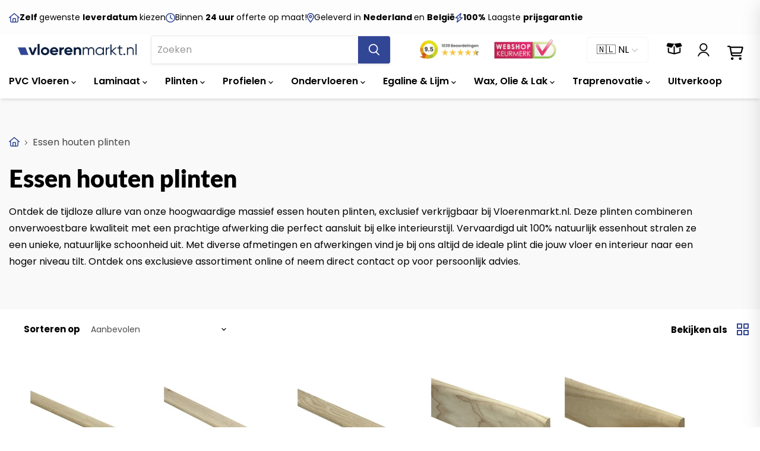

--- FILE ---
content_type: text/html; charset=utf-8
request_url: https://www.vloerenmarkt.nl/collections/essen-houten-plinten
body_size: 51422
content:
<!doctype html>
<html class="no-js no-touch" lang="nl">
  <head>
    <script>
  // Google Consent Mode V2 integration script from Consentmo GDPR
  window.isenseRules = {};
  window.isenseRules.gcm = {
      gcmVersion: 2,
      integrationVersion: 2,
      initialState: 7,
      customChanges: false,
      consentUpdated: false,
      adsDataRedaction: true,
      urlPassthrough: false,
      storage: { ad_personalization: "granted", ad_storage: "granted", ad_user_data: "granted", analytics_storage: "granted", functionality_storage: "granted", personalization_storage: "granted", security_storage: "granted", wait_for_update: 500 }
  };
  window.isenseRules.initializeGcm = function (rules) {
    let initialState = rules.initialState;
    let analyticsBlocked = initialState === 0 || initialState === 3 || initialState === 6 || initialState === 7;
    let marketingBlocked = initialState === 0 || initialState === 2 || initialState === 5 || initialState === 7;
    let functionalityBlocked = initialState === 4 || initialState === 5 || initialState === 6 || initialState === 7;

    let gdprCache = localStorage.getItem('gdprCache') ? JSON.parse(localStorage.getItem('gdprCache')) : null;
    if (gdprCache && typeof gdprCache.updatedPreferences !== "undefined") {
      let updatedPreferences = gdprCache && typeof gdprCache.updatedPreferences !== "undefined" ? gdprCache.updatedPreferences : null;
      analyticsBlocked = parseInt(updatedPreferences.indexOf('analytics')) > -1;
      marketingBlocked = parseInt(updatedPreferences.indexOf('marketing')) > -1;
      functionalityBlocked = parseInt(updatedPreferences.indexOf('functionality')) > -1;

      rules.consentUpdated = true;
    }
    
    isenseRules.gcm = {
      ...rules,
      storage: {
        ad_personalization: marketingBlocked ? "denied" : "granted",
        ad_storage: marketingBlocked ? "denied" : "granted",
        ad_user_data: marketingBlocked ? "denied" : "granted",
        analytics_storage: analyticsBlocked ? "denied" : "granted",
        functionality_storage: functionalityBlocked ? "denied" : "granted",
        personalization_storage: functionalityBlocked ? "denied" : "granted",
        security_storage: "granted",
        wait_for_update: 500
      },
    };
  }

  // Google Consent Mode - initialization start
  window.isenseRules.initializeGcm({
    ...window.isenseRules.gcm,
    adsDataRedaction: true,
    urlPassthrough: false,
    initialState: 7
  });

  /*
  * initialState acceptable values:
  * 0 - Set both ad_storage and analytics_storage to denied
  * 1 - Set all categories to granted
  * 2 - Set only ad_storage to denied
  * 3 - Set only analytics_storage to denied
  * 4 - Set only functionality_storage to denied
  * 5 - Set both ad_storage and functionality_storage to denied
  * 6 - Set both analytics_storage and functionality_storage to denied
  * 7 - Set all categories to denied
  */

  window.dataLayer = window.dataLayer || [];
  function gtag() { window.dataLayer.push(arguments); }
  gtag("consent", "default", isenseRules.gcm.storage);
  isenseRules.gcm.adsDataRedaction && gtag("set", "ads_data_redaction", isenseRules.gcm.adsDataRedaction);
  isenseRules.gcm.urlPassthrough && gtag("set", "url_passthrough", isenseRules.gcm.urlPassthrough);
</script>

    <script>
      window.Store = window.Store || {};
      window.Store.id = 67561062695;
    </script>

    <meta charset="utf-8">
    <meta http-equiv="x-ua-compatible" content="IE=edge">

    
    <script defer src="//www.vloerenmarkt.nl/cdn/shop/t/10/assets/helpers.js?v=77591954935651533791727689759"></script>

    <link rel="preconnect" href="https://cdn.shopify.com">
    <link rel="preconnect" href="https://fonts.shopifycdn.com">
    <link rel="preconnect" href="https://v.shopify.com">
    <link rel="preconnect" href="https://cdn.shopifycloud.com">

    <link rel="preconnect" href="https://fonts.googleapis.com">
    <link rel="preconnect" href="https://fonts.gstatic.com" crossorigin>
    <link
      href="https://fonts.googleapis.com/css2?family=Poppins:ital,wght@0,100;0,200;0,300;0,400;0,500;0,600;0,700;0,800;0,900;1,100;1,200;1,300;1,400;1,500;1,600;1,700;1,800;1,900&display=swap"
      rel="stylesheet"
    >
    <link
      rel="preconnect"
      href="https://fonts.gstatic.com"
      crossorigin
    >

    <link rel="stylesheet" href="https://cdn.jsdelivr.net/npm/swiper@10/swiper-bundle.min.css">
    <script src="https://cdn.jsdelivr.net/npm/swiper@11/swiper-element-bundle.min.js" defer></script>

    
  <link rel="alternate" hreflang="nl" href="https://www.vloerenmarkt.nl/collections/essen-houten-plinten">


    




    <link
      media="print"
      onload="this.onload=null;this.removeAttribute('media');"
      href="https://fonts.googleapis.com/css2?family=Fira+Code:wght@600;700&display=swap"
      rel="stylesheet"
    >

    <script src="//www.vloerenmarkt.nl/cdn/shop/t/10/assets/js.cookie.min.js?v=119200253577595126041683018986" defer="defer"></script>
    <script
      type="module"
      src="//www.vloerenmarkt.nl/cdn/shop/t/10/assets/sample.js?v=84504445289371131451742476836"
      defer="defer"
    ></script>

    

    
    

    

    
      <meta name="description" content="Essen houten plinten selectie voor de allerbeste prijs op Vloerenmarkt.nl. Betaalbaar, snel en een ruim assortiment. 25 jaar ervaring!">
    
    
  <link rel="shortcut icon" href="//www.vloerenmarkt.nl/cdn/shop/files/favicon_32x32.png?v=1678894695" type="image/png">


    
      
      
      
      
      
      
      

      <meta name="robots" content="index, follow">
      <link rel="canonical" href="https://www.vloerenmarkt.nl/collections/essen-houten-plinten">
      
        
        
        
      
    

    <meta name="viewport" content="width=device-width, initial-scale=1">

    
    



















<meta property="og:site_name" content="Vloerenmarkt.nl">
<meta property="og:url" content="https://www.vloerenmarkt.nl/collections/essen-houten-plinten">


  <meta property="og:title" content="Essen houten plinten goedkoop kopen | 100% prijsgarantie">


<meta property="og:type" content="website">


  <meta property="og:description" content="Essen houten plinten selectie voor de allerbeste prijs op Vloerenmarkt.nl. Betaalbaar, snel en een ruim assortiment. 25 jaar ervaring!">





    
    
    

    
    
    <meta
      property="og:image"
      content="https://www.vloerenmarkt.nl/cdn/shop/collections/17331_1200x1200.png?v=1678712615"
    />
    <meta
      property="og:image:secure_url"
      content="https://www.vloerenmarkt.nl/cdn/shop/collections/17331_1200x1200.png?v=1678712615"
    />
    <meta property="og:image:width" content="1200" />
    <meta property="og:image:height" content="1200" />
    
    
    <meta property="og:image:alt" content="Essen houten plinten" />
  
















<meta name="twitter:title" content="Essen houten plinten goedkoop kopen | 100% prijsgarantie">
<meta name="twitter:description" content="Essen houten plinten selectie voor de allerbeste prijs op Vloerenmarkt.nl. Betaalbaar, snel en een ruim assortiment. 25 jaar ervaring!">


    
    
    
      
      
      <meta name="twitter:card" content="summary">
    
    
    <meta
      property="twitter:image"
      content="https://www.vloerenmarkt.nl/cdn/shop/collections/17331_1200x1200_crop_center.png?v=1678712615"
    />
    <meta property="twitter:image:width" content="1200" />
    <meta property="twitter:image:height" content="1200" />
    
    
    <meta property="twitter:image:alt" content="Essen houten plinten" />
  


    <link
      rel="preload"
      href="//www.vloerenmarkt.nl/cdn/fonts/poppins/poppins_n6.aa29d4918bc243723d56b59572e18228ed0786f6.woff2"
      as="font"
      crossorigin="anonymous"
    >
    <link
      rel="preload"
      as="style"
      href="//www.vloerenmarkt.nl/cdn/shop/t/10/assets/theme.css?v=92299117071631428171762514526"
    ><script
      async
      src="https://kit.fontawesome.com/1e1f1676cd.js"
      crossorigin="anonymous"
    ></script>

    <script>window.performance && window.performance.mark && window.performance.mark('shopify.content_for_header.start');</script><meta name="google-site-verification" content="0TCgKLPaCVnzkiJ-4vQKpBsiJ-Q_bKDlxc10jxCAuE8">
<meta id="shopify-digital-wallet" name="shopify-digital-wallet" content="/67561062695/digital_wallets/dialog">
<meta name="shopify-checkout-api-token" content="2af04750a68fefa8ab2838f05dd48c8d">
<meta id="in-context-paypal-metadata" data-shop-id="67561062695" data-venmo-supported="false" data-environment="production" data-locale="nl_NL" data-paypal-v4="true" data-currency="EUR">
<link rel="alternate" type="application/atom+xml" title="Feed" href="/collections/essen-houten-plinten.atom" />
<link rel="alternate" hreflang="x-default" href="https://www.vloerenmarkt.nl/collections/essen-houten-plinten">
<link rel="alternate" hreflang="nl" href="https://www.vloerenmarkt.nl/collections/essen-houten-plinten">
<link rel="alternate" hreflang="nl-BE" href="https://www.vloerenmarkt.be/collections/essen-houten-plinten">
<link rel="alternate" type="application/json+oembed" href="https://www.vloerenmarkt.nl/collections/essen-houten-plinten.oembed">
<script async="async" src="/checkouts/internal/preloads.js?locale=nl-NL"></script>
<link rel="preconnect" href="https://shop.app" crossorigin="anonymous">
<script async="async" src="https://shop.app/checkouts/internal/preloads.js?locale=nl-NL&shop_id=67561062695" crossorigin="anonymous"></script>
<script id="shopify-features" type="application/json">{"accessToken":"2af04750a68fefa8ab2838f05dd48c8d","betas":["rich-media-storefront-analytics"],"domain":"www.vloerenmarkt.nl","predictiveSearch":true,"shopId":67561062695,"locale":"nl"}</script>
<script>var Shopify = Shopify || {};
Shopify.shop = "vloerenmarkt-nl.myshopify.com";
Shopify.locale = "nl";
Shopify.currency = {"active":"EUR","rate":"1.0"};
Shopify.country = "NL";
Shopify.theme = {"name":"shopify-vloerenmarkt\/master","id":148990722393,"schema_name":"Empire","schema_version":"7.2.1","theme_store_id":null,"role":"main"};
Shopify.theme.handle = "null";
Shopify.theme.style = {"id":null,"handle":null};
Shopify.cdnHost = "www.vloerenmarkt.nl/cdn";
Shopify.routes = Shopify.routes || {};
Shopify.routes.root = "/";</script>
<script type="module">!function(o){(o.Shopify=o.Shopify||{}).modules=!0}(window);</script>
<script>!function(o){function n(){var o=[];function n(){o.push(Array.prototype.slice.apply(arguments))}return n.q=o,n}var t=o.Shopify=o.Shopify||{};t.loadFeatures=n(),t.autoloadFeatures=n()}(window);</script>
<script>
  window.ShopifyPay = window.ShopifyPay || {};
  window.ShopifyPay.apiHost = "shop.app\/pay";
  window.ShopifyPay.redirectState = null;
</script>
<script id="shop-js-analytics" type="application/json">{"pageType":"collection"}</script>
<script defer="defer" async type="module" src="//www.vloerenmarkt.nl/cdn/shopifycloud/shop-js/modules/v2/client.init-shop-cart-sync_6EKkpqRI.nl.esm.js"></script>
<script defer="defer" async type="module" src="//www.vloerenmarkt.nl/cdn/shopifycloud/shop-js/modules/v2/chunk.common_3amyFQVI.esm.js"></script>
<script type="module">
  await import("//www.vloerenmarkt.nl/cdn/shopifycloud/shop-js/modules/v2/client.init-shop-cart-sync_6EKkpqRI.nl.esm.js");
await import("//www.vloerenmarkt.nl/cdn/shopifycloud/shop-js/modules/v2/chunk.common_3amyFQVI.esm.js");

  window.Shopify.SignInWithShop?.initShopCartSync?.({"fedCMEnabled":true,"windoidEnabled":true});

</script>
<script>
  window.Shopify = window.Shopify || {};
  if (!window.Shopify.featureAssets) window.Shopify.featureAssets = {};
  window.Shopify.featureAssets['shop-js'] = {"shop-cart-sync":["modules/v2/client.shop-cart-sync_DZmSjWzz.nl.esm.js","modules/v2/chunk.common_3amyFQVI.esm.js"],"init-fed-cm":["modules/v2/client.init-fed-cm_giTMTaxo.nl.esm.js","modules/v2/chunk.common_3amyFQVI.esm.js"],"shop-button":["modules/v2/client.shop-button_D98oU0qV.nl.esm.js","modules/v2/chunk.common_3amyFQVI.esm.js"],"shop-cash-offers":["modules/v2/client.shop-cash-offers_DMV0VsjF.nl.esm.js","modules/v2/chunk.common_3amyFQVI.esm.js","modules/v2/chunk.modal_DUXZR_0p.esm.js"],"init-windoid":["modules/v2/client.init-windoid_Cw3EwRoF.nl.esm.js","modules/v2/chunk.common_3amyFQVI.esm.js"],"init-shop-email-lookup-coordinator":["modules/v2/client.init-shop-email-lookup-coordinator_BOUuYTyQ.nl.esm.js","modules/v2/chunk.common_3amyFQVI.esm.js"],"shop-toast-manager":["modules/v2/client.shop-toast-manager_B4egFvJY.nl.esm.js","modules/v2/chunk.common_3amyFQVI.esm.js"],"shop-login-button":["modules/v2/client.shop-login-button_CpQbSvoR.nl.esm.js","modules/v2/chunk.common_3amyFQVI.esm.js","modules/v2/chunk.modal_DUXZR_0p.esm.js"],"avatar":["modules/v2/client.avatar_BTnouDA3.nl.esm.js"],"pay-button":["modules/v2/client.pay-button_C5OzN0Xn.nl.esm.js","modules/v2/chunk.common_3amyFQVI.esm.js"],"init-shop-cart-sync":["modules/v2/client.init-shop-cart-sync_6EKkpqRI.nl.esm.js","modules/v2/chunk.common_3amyFQVI.esm.js"],"init-customer-accounts":["modules/v2/client.init-customer-accounts_CWWqHCxQ.nl.esm.js","modules/v2/client.shop-login-button_CpQbSvoR.nl.esm.js","modules/v2/chunk.common_3amyFQVI.esm.js","modules/v2/chunk.modal_DUXZR_0p.esm.js"],"init-shop-for-new-customer-accounts":["modules/v2/client.init-shop-for-new-customer-accounts_CcvmrONS.nl.esm.js","modules/v2/client.shop-login-button_CpQbSvoR.nl.esm.js","modules/v2/chunk.common_3amyFQVI.esm.js","modules/v2/chunk.modal_DUXZR_0p.esm.js"],"init-customer-accounts-sign-up":["modules/v2/client.init-customer-accounts-sign-up_24fR4HHs.nl.esm.js","modules/v2/client.shop-login-button_CpQbSvoR.nl.esm.js","modules/v2/chunk.common_3amyFQVI.esm.js","modules/v2/chunk.modal_DUXZR_0p.esm.js"],"checkout-modal":["modules/v2/client.checkout-modal_L4S7Y1ps.nl.esm.js","modules/v2/chunk.common_3amyFQVI.esm.js","modules/v2/chunk.modal_DUXZR_0p.esm.js"],"shop-follow-button":["modules/v2/client.shop-follow-button_CUefG8va.nl.esm.js","modules/v2/chunk.common_3amyFQVI.esm.js","modules/v2/chunk.modal_DUXZR_0p.esm.js"],"lead-capture":["modules/v2/client.lead-capture_DVkpEUJZ.nl.esm.js","modules/v2/chunk.common_3amyFQVI.esm.js","modules/v2/chunk.modal_DUXZR_0p.esm.js"],"shop-login":["modules/v2/client.shop-login_CpLXnE3w.nl.esm.js","modules/v2/chunk.common_3amyFQVI.esm.js","modules/v2/chunk.modal_DUXZR_0p.esm.js"],"payment-terms":["modules/v2/client.payment-terms_Bec1wZji.nl.esm.js","modules/v2/chunk.common_3amyFQVI.esm.js","modules/v2/chunk.modal_DUXZR_0p.esm.js"]};
</script>
<script>(function() {
  var isLoaded = false;
  function asyncLoad() {
    if (isLoaded) return;
    isLoaded = true;
    var urls = ["https:\/\/d9fvwtvqz2fm1.cloudfront.net\/shop\/js\/discount-on-cart-pro.min.js?shop=vloerenmarkt-nl.myshopify.com","https:\/\/cdn-app.cart-bot.net\/public\/js\/append.js?shop=vloerenmarkt-nl.myshopify.com","https:\/\/cdn1.profitmetrics.io\/233911728A902C25\/shopify-bundle.js?shop=vloerenmarkt-nl.myshopify.com"];
    for (var i = 0; i < urls.length; i++) {
      var s = document.createElement('script');
      s.type = 'text/javascript';
      s.async = true;
      s.src = urls[i];
      var x = document.getElementsByTagName('script')[0];
      x.parentNode.insertBefore(s, x);
    }
  };
  if(window.attachEvent) {
    window.attachEvent('onload', asyncLoad);
  } else {
    window.addEventListener('load', asyncLoad, false);
  }
})();</script>
<script id="__st">var __st={"a":67561062695,"offset":3600,"reqid":"875ad064-b963-4961-b8be-ddf3ac87c36e-1768351516","pageurl":"www.vloerenmarkt.nl\/collections\/essen-houten-plinten","u":"897af3bcb03b","p":"collection","rtyp":"collection","rid":438997647655};</script>
<script>window.ShopifyPaypalV4VisibilityTracking = true;</script>
<script id="captcha-bootstrap">!function(){'use strict';const t='contact',e='account',n='new_comment',o=[[t,t],['blogs',n],['comments',n],[t,'customer']],c=[[e,'customer_login'],[e,'guest_login'],[e,'recover_customer_password'],[e,'create_customer']],r=t=>t.map((([t,e])=>`form[action*='/${t}']:not([data-nocaptcha='true']) input[name='form_type'][value='${e}']`)).join(','),a=t=>()=>t?[...document.querySelectorAll(t)].map((t=>t.form)):[];function s(){const t=[...o],e=r(t);return a(e)}const i='password',u='form_key',d=['recaptcha-v3-token','g-recaptcha-response','h-captcha-response',i],f=()=>{try{return window.sessionStorage}catch{return}},m='__shopify_v',_=t=>t.elements[u];function p(t,e,n=!1){try{const o=window.sessionStorage,c=JSON.parse(o.getItem(e)),{data:r}=function(t){const{data:e,action:n}=t;return t[m]||n?{data:e,action:n}:{data:t,action:n}}(c);for(const[e,n]of Object.entries(r))t.elements[e]&&(t.elements[e].value=n);n&&o.removeItem(e)}catch(o){console.error('form repopulation failed',{error:o})}}const l='form_type',E='cptcha';function T(t){t.dataset[E]=!0}const w=window,h=w.document,L='Shopify',v='ce_forms',y='captcha';let A=!1;((t,e)=>{const n=(g='f06e6c50-85a8-45c8-87d0-21a2b65856fe',I='https://cdn.shopify.com/shopifycloud/storefront-forms-hcaptcha/ce_storefront_forms_captcha_hcaptcha.v1.5.2.iife.js',D={infoText:'Beschermd door hCaptcha',privacyText:'Privacy',termsText:'Voorwaarden'},(t,e,n)=>{const o=w[L][v],c=o.bindForm;if(c)return c(t,g,e,D).then(n);var r;o.q.push([[t,g,e,D],n]),r=I,A||(h.body.append(Object.assign(h.createElement('script'),{id:'captcha-provider',async:!0,src:r})),A=!0)});var g,I,D;w[L]=w[L]||{},w[L][v]=w[L][v]||{},w[L][v].q=[],w[L][y]=w[L][y]||{},w[L][y].protect=function(t,e){n(t,void 0,e),T(t)},Object.freeze(w[L][y]),function(t,e,n,w,h,L){const[v,y,A,g]=function(t,e,n){const i=e?o:[],u=t?c:[],d=[...i,...u],f=r(d),m=r(i),_=r(d.filter((([t,e])=>n.includes(e))));return[a(f),a(m),a(_),s()]}(w,h,L),I=t=>{const e=t.target;return e instanceof HTMLFormElement?e:e&&e.form},D=t=>v().includes(t);t.addEventListener('submit',(t=>{const e=I(t);if(!e)return;const n=D(e)&&!e.dataset.hcaptchaBound&&!e.dataset.recaptchaBound,o=_(e),c=g().includes(e)&&(!o||!o.value);(n||c)&&t.preventDefault(),c&&!n&&(function(t){try{if(!f())return;!function(t){const e=f();if(!e)return;const n=_(t);if(!n)return;const o=n.value;o&&e.removeItem(o)}(t);const e=Array.from(Array(32),(()=>Math.random().toString(36)[2])).join('');!function(t,e){_(t)||t.append(Object.assign(document.createElement('input'),{type:'hidden',name:u})),t.elements[u].value=e}(t,e),function(t,e){const n=f();if(!n)return;const o=[...t.querySelectorAll(`input[type='${i}']`)].map((({name:t})=>t)),c=[...d,...o],r={};for(const[a,s]of new FormData(t).entries())c.includes(a)||(r[a]=s);n.setItem(e,JSON.stringify({[m]:1,action:t.action,data:r}))}(t,e)}catch(e){console.error('failed to persist form',e)}}(e),e.submit())}));const S=(t,e)=>{t&&!t.dataset[E]&&(n(t,e.some((e=>e===t))),T(t))};for(const o of['focusin','change'])t.addEventListener(o,(t=>{const e=I(t);D(e)&&S(e,y())}));const B=e.get('form_key'),M=e.get(l),P=B&&M;t.addEventListener('DOMContentLoaded',(()=>{const t=y();if(P)for(const e of t)e.elements[l].value===M&&p(e,B);[...new Set([...A(),...v().filter((t=>'true'===t.dataset.shopifyCaptcha))])].forEach((e=>S(e,t)))}))}(h,new URLSearchParams(w.location.search),n,t,e,['guest_login'])})(!0,!0)}();</script>
<script integrity="sha256-4kQ18oKyAcykRKYeNunJcIwy7WH5gtpwJnB7kiuLZ1E=" data-source-attribution="shopify.loadfeatures" defer="defer" src="//www.vloerenmarkt.nl/cdn/shopifycloud/storefront/assets/storefront/load_feature-a0a9edcb.js" crossorigin="anonymous"></script>
<script crossorigin="anonymous" defer="defer" src="//www.vloerenmarkt.nl/cdn/shopifycloud/storefront/assets/shopify_pay/storefront-65b4c6d7.js?v=20250812"></script>
<script data-source-attribution="shopify.dynamic_checkout.dynamic.init">var Shopify=Shopify||{};Shopify.PaymentButton=Shopify.PaymentButton||{isStorefrontPortableWallets:!0,init:function(){window.Shopify.PaymentButton.init=function(){};var t=document.createElement("script");t.src="https://www.vloerenmarkt.nl/cdn/shopifycloud/portable-wallets/latest/portable-wallets.nl.js",t.type="module",document.head.appendChild(t)}};
</script>
<script data-source-attribution="shopify.dynamic_checkout.buyer_consent">
  function portableWalletsHideBuyerConsent(e){var t=document.getElementById("shopify-buyer-consent"),n=document.getElementById("shopify-subscription-policy-button");t&&n&&(t.classList.add("hidden"),t.setAttribute("aria-hidden","true"),n.removeEventListener("click",e))}function portableWalletsShowBuyerConsent(e){var t=document.getElementById("shopify-buyer-consent"),n=document.getElementById("shopify-subscription-policy-button");t&&n&&(t.classList.remove("hidden"),t.removeAttribute("aria-hidden"),n.addEventListener("click",e))}window.Shopify?.PaymentButton&&(window.Shopify.PaymentButton.hideBuyerConsent=portableWalletsHideBuyerConsent,window.Shopify.PaymentButton.showBuyerConsent=portableWalletsShowBuyerConsent);
</script>
<script data-source-attribution="shopify.dynamic_checkout.cart.bootstrap">document.addEventListener("DOMContentLoaded",(function(){function t(){return document.querySelector("shopify-accelerated-checkout-cart, shopify-accelerated-checkout")}if(t())Shopify.PaymentButton.init();else{new MutationObserver((function(e,n){t()&&(Shopify.PaymentButton.init(),n.disconnect())})).observe(document.body,{childList:!0,subtree:!0})}}));
</script>
<link id="shopify-accelerated-checkout-styles" rel="stylesheet" media="screen" href="https://www.vloerenmarkt.nl/cdn/shopifycloud/portable-wallets/latest/accelerated-checkout-backwards-compat.css" crossorigin="anonymous">
<style id="shopify-accelerated-checkout-cart">
        #shopify-buyer-consent {
  margin-top: 1em;
  display: inline-block;
  width: 100%;
}

#shopify-buyer-consent.hidden {
  display: none;
}

#shopify-subscription-policy-button {
  background: none;
  border: none;
  padding: 0;
  text-decoration: underline;
  font-size: inherit;
  cursor: pointer;
}

#shopify-subscription-policy-button::before {
  box-shadow: none;
}

      </style>

<script>window.performance && window.performance.mark && window.performance.mark('shopify.content_for_header.end');</script>

    <link href="//www.vloerenmarkt.nl/cdn/shop/t/10/assets/theme.css?v=92299117071631428171762514526" rel="stylesheet" type="text/css" media="all" />
    <link href="//www.vloerenmarkt.nl/cdn/shop/t/10/assets/custom.css?v=110662436135273851851767873763" rel="stylesheet" type="text/css" media="all" />

    
    <script>
      window.Theme = window.Theme || {};
      window.Theme.version = '7.2.1';
      window.Theme.name = 'Empire';
      window.Theme.routes = {
        root_url: '/',
        account_url: '/account',
        account_login_url: 'https://www.vloerenmarkt.nl/customer_authentication/redirect?locale=nl&region_country=NL',
        account_logout_url: '/account/logout',
        account_register_url: '/account/register',
        account_addresses_url: '/account/addresses',
        collections_url: '/collections',
        all_products_collection_url: '/collections/all',
        search_url: '/search',
        cart_url: '/cart',
        cart_add_url: '/cart/add',
        cart_change_url: '/cart/change',
        cart_clear_url: '/cart/clear',
        product_recommendations_url: '/recommendations/products',
      };
    </script>
    

    <!-- Twitter conversion tracking base code -->
    <script>
      !function(e,t,n,s,u,a){e.twq||(s=e.twq=function(){s.exe?s.exe.apply(s,arguments):s.queue.push(arguments);
      },s.version=‘1.1’,s.queue=[],u=t.createElement(n),u.async=!0,u.src=‘https://static.ads-twitter.com/uwt.js’,
      a=t.getElementsByTagName(n)[0],a.parentNode.insertBefore(u,a))}(window,document,‘script’);
      twq(‘config’,‘pndn1’);
    </script>
    <!-- End Twitter conversion tracking base code -->

    <!-- begin-boost-pfs-filter-css -->
    <link href="//www.vloerenmarkt.nl/cdn/shop/t/10/assets/boost-pfs-init.css?v=118915735025855211271683018986" rel="stylesheet" type="text/css" media="all" />
  <link rel="preload stylesheet" href="//www.vloerenmarkt.nl/cdn/shop/t/10/assets/boost-pfs-general.css?v=70411063295921466291683018987" as="style"><link href="//www.vloerenmarkt.nl/cdn/shop/t/10/assets/boost-pfs-custom.css?v=183202265135104514951683018999" rel="stylesheet" type="text/css" media="all" />
<style data-id="boost-pfs-style">
    .boost-pfs-filter-option-title-text {}

   .boost-pfs-filter-tree-v .boost-pfs-filter-option-title-text:before {}
    .boost-pfs-filter-tree-v .boost-pfs-filter-option.boost-pfs-filter-option-collapsed .boost-pfs-filter-option-title-text:before {}
    .boost-pfs-filter-tree-h .boost-pfs-filter-option-title-heading:before {}

    .boost-pfs-filter-refine-by .boost-pfs-filter-option-title h3 {}

    .boost-pfs-filter-option-content .boost-pfs-filter-option-item-list .boost-pfs-filter-option-item button,
    .boost-pfs-filter-option-content .boost-pfs-filter-option-item-list .boost-pfs-filter-option-item .boost-pfs-filter-button,
    .boost-pfs-filter-option-range-amount input,
    .boost-pfs-filter-tree-v .boost-pfs-filter-refine-by .boost-pfs-filter-refine-by-items .refine-by-item,
    .boost-pfs-filter-refine-by-wrapper-v .boost-pfs-filter-refine-by .boost-pfs-filter-refine-by-items .refine-by-item,
    .boost-pfs-filter-refine-by .boost-pfs-filter-option-title,
    .boost-pfs-filter-refine-by .boost-pfs-filter-refine-by-items .refine-by-item>a,
    .boost-pfs-filter-refine-by>span,
    .boost-pfs-filter-clear,
    .boost-pfs-filter-clear-all{}
    .boost-pfs-filter-tree-h .boost-pfs-filter-pc .boost-pfs-filter-refine-by-items .refine-by-item .boost-pfs-filter-clear .refine-by-type,
    .boost-pfs-filter-refine-by-wrapper-h .boost-pfs-filter-pc .boost-pfs-filter-refine-by-items .refine-by-item .boost-pfs-filter-clear .refine-by-type {}

    .boost-pfs-filter-option-multi-level-collections .boost-pfs-filter-option-multi-level-list .boost-pfs-filter-option-item .boost-pfs-filter-button-arrow .boost-pfs-arrow:before,
    .boost-pfs-filter-option-multi-level-tag .boost-pfs-filter-option-multi-level-list .boost-pfs-filter-option-item .boost-pfs-filter-button-arrow .boost-pfs-arrow:before {}

    .boost-pfs-filter-refine-by-wrapper-v .boost-pfs-filter-refine-by .boost-pfs-filter-refine-by-items .refine-by-item .boost-pfs-filter-clear:after,
    .boost-pfs-filter-refine-by-wrapper-v .boost-pfs-filter-refine-by .boost-pfs-filter-refine-by-items .refine-by-item .boost-pfs-filter-clear:before,
    .boost-pfs-filter-tree-v .boost-pfs-filter-refine-by .boost-pfs-filter-refine-by-items .refine-by-item .boost-pfs-filter-clear:after,
    .boost-pfs-filter-tree-v .boost-pfs-filter-refine-by .boost-pfs-filter-refine-by-items .refine-by-item .boost-pfs-filter-clear:before,
    .boost-pfs-filter-refine-by-wrapper-h .boost-pfs-filter-pc .boost-pfs-filter-refine-by-items .refine-by-item .boost-pfs-filter-clear:after,
    .boost-pfs-filter-refine-by-wrapper-h .boost-pfs-filter-pc .boost-pfs-filter-refine-by-items .refine-by-item .boost-pfs-filter-clear:before,
    .boost-pfs-filter-tree-h .boost-pfs-filter-pc .boost-pfs-filter-refine-by-items .refine-by-item .boost-pfs-filter-clear:after,
    .boost-pfs-filter-tree-h .boost-pfs-filter-pc .boost-pfs-filter-refine-by-items .refine-by-item .boost-pfs-filter-clear:before {}
    .boost-pfs-filter-option-range-slider .noUi-value-horizontal {}

    .boost-pfs-filter-tree-mobile-button button,
    .boost-pfs-filter-top-sorting-mobile button {}
    .boost-pfs-filter-top-sorting-mobile button>span:after {}
  </style>

    <!-- end-boost-pfs-filter-css -->
    <style type='text/css'>
    :root {--delivery-country-image-url:url("https://dc.codericp.com/delivery/code_f.png");}
    .icon-ad_f{background-image:var(--delivery-country-image-url);background-position:0 0;width:20px;height:12px}.icon-ae_f{background-image:var(--delivery-country-image-url);background-position:-21px 0;width:20px;height:12px}.icon-af_f{background-image:var(--delivery-country-image-url);background-position:0 -13px;width:20px;height:12px}.icon-ag_f{background-image:var(--delivery-country-image-url);background-position:-21px -13px;width:20px;height:12px}.icon-ai_f{background-image:var(--delivery-country-image-url);background-position:0 -26px;width:20px;height:12px}.icon-al_f{background-image:var(--delivery-country-image-url);background-position:-21px -26px;width:20px;height:12px}.icon-am_f{background-image:var(--delivery-country-image-url);background-position:-42px 0;width:20px;height:12px}.icon-ao_f{background-image:var(--delivery-country-image-url);background-position:-42px -13px;width:20px;height:12px}.icon-aq_f{background-image:var(--delivery-country-image-url);background-position:-42px -26px;width:20px;height:12px}.icon-ar_f{background-image:var(--delivery-country-image-url);background-position:0 -39px;width:20px;height:12px}.icon-as_f{background-image:var(--delivery-country-image-url);background-position:-21px -39px;width:20px;height:12px}.icon-at_f{background-image:var(--delivery-country-image-url);background-position:-42px -39px;width:20px;height:12px}.icon-au_f{background-image:var(--delivery-country-image-url);background-position:-63px 0;width:20px;height:12px}.icon-aw_f{background-image:var(--delivery-country-image-url);background-position:-63px -13px;width:20px;height:12px}.icon-ax_f{background-image:var(--delivery-country-image-url);background-position:-63px -26px;width:20px;height:12px}.icon-az_f{background-image:var(--delivery-country-image-url);background-position:-63px -39px;width:20px;height:12px}.icon-ba_f{background-image:var(--delivery-country-image-url);background-position:0 -52px;width:20px;height:12px}.icon-bb_f{background-image:var(--delivery-country-image-url);background-position:-21px -52px;width:20px;height:12px}.icon-bd_f{background-image:var(--delivery-country-image-url);background-position:-42px -52px;width:20px;height:12px}.icon-be_f{background-image:var(--delivery-country-image-url);background-position:-63px -52px;width:20px;height:12px}.icon-bf_f{background-image:var(--delivery-country-image-url);background-position:0 -65px;width:20px;height:12px}.icon-bg_f{background-image:var(--delivery-country-image-url);background-position:-21px -65px;width:20px;height:12px}.icon-bh_f{background-image:var(--delivery-country-image-url);background-position:-42px -65px;width:20px;height:12px}.icon-bi_f{background-image:var(--delivery-country-image-url);background-position:-63px -65px;width:20px;height:12px}.icon-bj_f{background-image:var(--delivery-country-image-url);background-position:-84px 0;width:20px;height:12px}.icon-bl_f{background-image:var(--delivery-country-image-url);background-position:-84px -13px;width:20px;height:12px}.icon-bm_f{background-image:var(--delivery-country-image-url);background-position:-84px -26px;width:20px;height:12px}.icon-bn_f{background-image:var(--delivery-country-image-url);background-position:-84px -39px;width:20px;height:12px}.icon-bo_f{background-image:var(--delivery-country-image-url);background-position:-84px -52px;width:20px;height:12px}.icon-bq_f{background-image:var(--delivery-country-image-url);background-position:-84px -65px;width:20px;height:12px}.icon-br_f{background-image:var(--delivery-country-image-url);background-position:0 -78px;width:20px;height:12px}.icon-bs_f{background-image:var(--delivery-country-image-url);background-position:-21px -78px;width:20px;height:12px}.icon-bt_f{background-image:var(--delivery-country-image-url);background-position:-42px -78px;width:20px;height:12px}.icon-bv_f{background-image:var(--delivery-country-image-url);background-position:-63px -78px;width:20px;height:12px}.icon-bw_f{background-image:var(--delivery-country-image-url);background-position:-84px -78px;width:20px;height:12px}.icon-by_f{background-image:var(--delivery-country-image-url);background-position:0 -91px;width:20px;height:12px}.icon-bz_f{background-image:var(--delivery-country-image-url);background-position:-21px -91px;width:20px;height:12px}.icon-ca_f{background-image:var(--delivery-country-image-url);background-position:-42px -91px;width:20px;height:12px}.icon-cc_f{background-image:var(--delivery-country-image-url);background-position:-63px -91px;width:20px;height:12px}.icon-cd_f{background-image:var(--delivery-country-image-url);background-position:-84px -91px;width:20px;height:12px}.icon-cf_f{background-image:var(--delivery-country-image-url);background-position:-105px 0;width:20px;height:12px}.icon-cg_f{background-image:var(--delivery-country-image-url);background-position:-105px -13px;width:20px;height:12px}.icon-ch_f{background-image:var(--delivery-country-image-url);background-position:-105px -26px;width:20px;height:12px}.icon-ci_f{background-image:var(--delivery-country-image-url);background-position:-105px -39px;width:20px;height:12px}.icon-ck_f{background-image:var(--delivery-country-image-url);background-position:-105px -52px;width:20px;height:12px}.icon-cl_f{background-image:var(--delivery-country-image-url);background-position:-105px -65px;width:20px;height:12px}.icon-cm_f{background-image:var(--delivery-country-image-url);background-position:-105px -78px;width:20px;height:12px}.icon-cn_f{background-image:var(--delivery-country-image-url);background-position:-105px -91px;width:20px;height:12px}.icon-co_f{background-image:var(--delivery-country-image-url);background-position:0 -104px;width:20px;height:12px}.icon-cr_f{background-image:var(--delivery-country-image-url);background-position:-21px -104px;width:20px;height:12px}.icon-cu_f{background-image:var(--delivery-country-image-url);background-position:-42px -104px;width:20px;height:12px}.icon-cv_f{background-image:var(--delivery-country-image-url);background-position:-63px -104px;width:20px;height:12px}.icon-cw_f{background-image:var(--delivery-country-image-url);background-position:-84px -104px;width:20px;height:12px}.icon-cx_f{background-image:var(--delivery-country-image-url);background-position:-105px -104px;width:20px;height:12px}.icon-cy_f{background-image:var(--delivery-country-image-url);background-position:-126px 0;width:20px;height:12px}.icon-cz_f{background-image:var(--delivery-country-image-url);background-position:-126px -13px;width:20px;height:12px}.icon-de_f{background-image:var(--delivery-country-image-url);background-position:-126px -26px;width:20px;height:12px}.icon-dj_f{background-image:var(--delivery-country-image-url);background-position:-126px -39px;width:20px;height:12px}.icon-dk_f{background-image:var(--delivery-country-image-url);background-position:-126px -52px;width:20px;height:12px}.icon-dm_f{background-image:var(--delivery-country-image-url);background-position:-126px -65px;width:20px;height:12px}.icon-do_f{background-image:var(--delivery-country-image-url);background-position:-126px -78px;width:20px;height:12px}.icon-dz_f{background-image:var(--delivery-country-image-url);background-position:-126px -91px;width:20px;height:12px}.icon-ec_f{background-image:var(--delivery-country-image-url);background-position:-126px -104px;width:20px;height:12px}.icon-ee_f{background-image:var(--delivery-country-image-url);background-position:0 -117px;width:20px;height:12px}.icon-eg_f{background-image:var(--delivery-country-image-url);background-position:-21px -117px;width:20px;height:12px}.icon-eh_f{background-image:var(--delivery-country-image-url);background-position:-42px -117px;width:20px;height:12px}.icon-er_f{background-image:var(--delivery-country-image-url);background-position:-63px -117px;width:20px;height:12px}.icon-es_f{background-image:var(--delivery-country-image-url);background-position:-84px -117px;width:20px;height:12px}.icon-et_f{background-image:var(--delivery-country-image-url);background-position:-105px -117px;width:20px;height:12px}.icon-fi_f{background-image:var(--delivery-country-image-url);background-position:-126px -117px;width:20px;height:12px}.icon-fj_f{background-image:var(--delivery-country-image-url);background-position:0 -130px;width:20px;height:12px}.icon-fk_f{background-image:var(--delivery-country-image-url);background-position:-21px -130px;width:20px;height:12px}.icon-fm_f{background-image:var(--delivery-country-image-url);background-position:-42px -130px;width:20px;height:12px}.icon-fo_f{background-image:var(--delivery-country-image-url);background-position:-63px -130px;width:20px;height:12px}.icon-fr_f{background-image:var(--delivery-country-image-url);background-position:-84px -130px;width:20px;height:12px}.icon-ga_f{background-image:var(--delivery-country-image-url);background-position:-105px -130px;width:20px;height:12px}.icon-gb_f{background-image:var(--delivery-country-image-url);background-position:-126px -130px;width:20px;height:12px}.icon-gd_f{background-image:var(--delivery-country-image-url);background-position:-147px 0;width:20px;height:12px}.icon-ge_f{background-image:var(--delivery-country-image-url);background-position:-147px -13px;width:20px;height:12px}.icon-gf_f{background-image:var(--delivery-country-image-url);background-position:-147px -26px;width:20px;height:12px}.icon-gg_f{background-image:var(--delivery-country-image-url);background-position:-147px -39px;width:20px;height:12px}.icon-gh_f{background-image:var(--delivery-country-image-url);background-position:-147px -52px;width:20px;height:12px}.icon-gi_f{background-image:var(--delivery-country-image-url);background-position:-147px -65px;width:20px;height:12px}.icon-gl_f{background-image:var(--delivery-country-image-url);background-position:-147px -78px;width:20px;height:12px}.icon-gm_f{background-image:var(--delivery-country-image-url);background-position:-147px -91px;width:20px;height:12px}.icon-gn_f{background-image:var(--delivery-country-image-url);background-position:-147px -104px;width:20px;height:12px}.icon-gp_f{background-image:var(--delivery-country-image-url);background-position:-147px -117px;width:20px;height:12px}.icon-gq_f{background-image:var(--delivery-country-image-url);background-position:-147px -130px;width:20px;height:12px}.icon-gr_f{background-image:var(--delivery-country-image-url);background-position:0 -143px;width:20px;height:12px}.icon-gs_f{background-image:var(--delivery-country-image-url);background-position:-21px -143px;width:20px;height:12px}.icon-gt_f{background-image:var(--delivery-country-image-url);background-position:-42px -143px;width:20px;height:12px}.icon-gu_f{background-image:var(--delivery-country-image-url);background-position:-63px -143px;width:20px;height:12px}.icon-gw_f{background-image:var(--delivery-country-image-url);background-position:-84px -143px;width:20px;height:12px}.icon-gy_f{background-image:var(--delivery-country-image-url);background-position:-105px -143px;width:20px;height:12px}.icon-hk_f{background-image:var(--delivery-country-image-url);background-position:-126px -143px;width:20px;height:12px}.icon-hm_f{background-image:var(--delivery-country-image-url);background-position:-147px -143px;width:20px;height:12px}.icon-hn_f{background-image:var(--delivery-country-image-url);background-position:-168px 0;width:20px;height:12px}.icon-hr_f{background-image:var(--delivery-country-image-url);background-position:-168px -13px;width:20px;height:12px}.icon-ht_f{background-image:var(--delivery-country-image-url);background-position:-168px -26px;width:20px;height:12px}.icon-hu_f{background-image:var(--delivery-country-image-url);background-position:-168px -39px;width:20px;height:12px}.icon-id_f{background-image:var(--delivery-country-image-url);background-position:-168px -52px;width:20px;height:12px}.icon-ie_f{background-image:var(--delivery-country-image-url);background-position:-168px -65px;width:20px;height:12px}.icon-il_f{background-image:var(--delivery-country-image-url);background-position:-168px -78px;width:20px;height:12px}.icon-im_f{background-image:var(--delivery-country-image-url);background-position:-168px -91px;width:20px;height:12px}.icon-in_f{background-image:var(--delivery-country-image-url);background-position:-168px -104px;width:20px;height:12px}.icon-io_f{background-image:var(--delivery-country-image-url);background-position:-168px -117px;width:20px;height:12px}.icon-iq_f{background-image:var(--delivery-country-image-url);background-position:-168px -130px;width:20px;height:12px}.icon-ir_f{background-image:var(--delivery-country-image-url);background-position:-168px -143px;width:20px;height:12px}.icon-is_f{background-image:var(--delivery-country-image-url);background-position:0 -156px;width:20px;height:12px}.icon-it_f{background-image:var(--delivery-country-image-url);background-position:-21px -156px;width:20px;height:12px}.icon-je_f{background-image:var(--delivery-country-image-url);background-position:-42px -156px;width:20px;height:12px}.icon-jm_f{background-image:var(--delivery-country-image-url);background-position:-63px -156px;width:20px;height:12px}.icon-jo_f{background-image:var(--delivery-country-image-url);background-position:-84px -156px;width:20px;height:12px}.icon-jp_f{background-image:var(--delivery-country-image-url);background-position:-105px -156px;width:20px;height:12px}.icon-ke_f{background-image:var(--delivery-country-image-url);background-position:-126px -156px;width:20px;height:12px}.icon-kg_f{background-image:var(--delivery-country-image-url);background-position:-147px -156px;width:20px;height:12px}.icon-kh_f{background-image:var(--delivery-country-image-url);background-position:-168px -156px;width:20px;height:12px}.icon-ki_f{background-image:var(--delivery-country-image-url);background-position:0 -169px;width:20px;height:12px}.icon-km_f{background-image:var(--delivery-country-image-url);background-position:-21px -169px;width:20px;height:12px}.icon-kn_f{background-image:var(--delivery-country-image-url);background-position:-42px -169px;width:20px;height:12px}.icon-kp_f{background-image:var(--delivery-country-image-url);background-position:-63px -169px;width:20px;height:12px}.icon-kr_f{background-image:var(--delivery-country-image-url);background-position:-84px -169px;width:20px;height:12px}.icon-kw_f{background-image:var(--delivery-country-image-url);background-position:-105px -169px;width:20px;height:12px}.icon-ky_f{background-image:var(--delivery-country-image-url);background-position:-126px -169px;width:20px;height:12px}.icon-kz_f{background-image:var(--delivery-country-image-url);background-position:-147px -169px;width:20px;height:12px}.icon-la_f{background-image:var(--delivery-country-image-url);background-position:-168px -169px;width:20px;height:12px}.icon-lb_f{background-image:var(--delivery-country-image-url);background-position:-189px 0;width:20px;height:12px}.icon-lc_f{background-image:var(--delivery-country-image-url);background-position:-189px -13px;width:20px;height:12px}.icon-li_f{background-image:var(--delivery-country-image-url);background-position:-189px -26px;width:20px;height:12px}.icon-lk_f{background-image:var(--delivery-country-image-url);background-position:-189px -39px;width:20px;height:12px}.icon-lr_f{background-image:var(--delivery-country-image-url);background-position:-189px -52px;width:20px;height:12px}.icon-ls_f{background-image:var(--delivery-country-image-url);background-position:-189px -65px;width:20px;height:12px}.icon-lt_f{background-image:var(--delivery-country-image-url);background-position:-189px -78px;width:20px;height:12px}.icon-lu_f{background-image:var(--delivery-country-image-url);background-position:-189px -91px;width:20px;height:12px}.icon-lv_f{background-image:var(--delivery-country-image-url);background-position:-189px -104px;width:20px;height:12px}.icon-ly_f{background-image:var(--delivery-country-image-url);background-position:-189px -117px;width:20px;height:12px}.icon-ma_f{background-image:var(--delivery-country-image-url);background-position:-189px -130px;width:20px;height:12px}.icon-mc_f{background-image:var(--delivery-country-image-url);background-position:-189px -143px;width:20px;height:12px}.icon-md_f{background-image:var(--delivery-country-image-url);background-position:-189px -156px;width:20px;height:12px}.icon-me_f{background-image:var(--delivery-country-image-url);background-position:-189px -169px;width:20px;height:12px}.icon-mf_f{background-image:var(--delivery-country-image-url);background-position:0 -182px;width:20px;height:12px}.icon-mg_f{background-image:var(--delivery-country-image-url);background-position:-21px -182px;width:20px;height:12px}.icon-mh_f{background-image:var(--delivery-country-image-url);background-position:-42px -182px;width:20px;height:12px}.icon-mk_f{background-image:var(--delivery-country-image-url);background-position:-63px -182px;width:20px;height:12px}.icon-ml_f{background-image:var(--delivery-country-image-url);background-position:-84px -182px;width:20px;height:12px}.icon-mm_f{background-image:var(--delivery-country-image-url);background-position:-105px -182px;width:20px;height:12px}.icon-mn_f{background-image:var(--delivery-country-image-url);background-position:-126px -182px;width:20px;height:12px}.icon-mo_f{background-image:var(--delivery-country-image-url);background-position:-147px -182px;width:20px;height:12px}.icon-mp_f{background-image:var(--delivery-country-image-url);background-position:-168px -182px;width:20px;height:12px}.icon-mq_f{background-image:var(--delivery-country-image-url);background-position:-189px -182px;width:20px;height:12px}.icon-mr_f{background-image:var(--delivery-country-image-url);background-position:0 -195px;width:20px;height:12px}.icon-ms_f{background-image:var(--delivery-country-image-url);background-position:-21px -195px;width:20px;height:12px}.icon-mt_f{background-image:var(--delivery-country-image-url);background-position:-42px -195px;width:20px;height:12px}.icon-mu_f{background-image:var(--delivery-country-image-url);background-position:-63px -195px;width:20px;height:12px}.icon-mv_f{background-image:var(--delivery-country-image-url);background-position:-84px -195px;width:20px;height:12px}.icon-mw_f{background-image:var(--delivery-country-image-url);background-position:-105px -195px;width:20px;height:12px}.icon-mx_f{background-image:var(--delivery-country-image-url);background-position:-126px -195px;width:20px;height:12px}.icon-my_f{background-image:var(--delivery-country-image-url);background-position:-147px -195px;width:20px;height:12px}.icon-mz_f{background-image:var(--delivery-country-image-url);background-position:-168px -195px;width:20px;height:12px}.icon-na_f{background-image:var(--delivery-country-image-url);background-position:-189px -195px;width:20px;height:12px}.icon-nc_f{background-image:var(--delivery-country-image-url);background-position:-210px 0;width:20px;height:12px}.icon-ne_f{background-image:var(--delivery-country-image-url);background-position:-210px -13px;width:20px;height:12px}.icon-nf_f{background-image:var(--delivery-country-image-url);background-position:-210px -26px;width:20px;height:12px}.icon-ng_f{background-image:var(--delivery-country-image-url);background-position:-210px -39px;width:20px;height:12px}.icon-ni_f{background-image:var(--delivery-country-image-url);background-position:-210px -52px;width:20px;height:12px}.icon-nl_f{background-image:var(--delivery-country-image-url);background-position:-210px -65px;width:20px;height:12px}.icon-no_f{background-image:var(--delivery-country-image-url);background-position:-210px -78px;width:20px;height:12px}.icon-np_f{background-image:var(--delivery-country-image-url);background-position:-210px -91px;width:20px;height:12px}.icon-nr_f{background-image:var(--delivery-country-image-url);background-position:-210px -104px;width:20px;height:12px}.icon-nu_f{background-image:var(--delivery-country-image-url);background-position:-210px -117px;width:20px;height:12px}.icon-nz_f{background-image:var(--delivery-country-image-url);background-position:-210px -130px;width:20px;height:12px}.icon-om_f{background-image:var(--delivery-country-image-url);background-position:-210px -143px;width:20px;height:12px}.icon-pa_f{background-image:var(--delivery-country-image-url);background-position:-210px -156px;width:20px;height:12px}.icon-pe_f{background-image:var(--delivery-country-image-url);background-position:-210px -169px;width:20px;height:12px}.icon-pf_f{background-image:var(--delivery-country-image-url);background-position:-210px -182px;width:20px;height:12px}.icon-pg_f{background-image:var(--delivery-country-image-url);background-position:-210px -195px;width:20px;height:12px}.icon-ph_f{background-image:var(--delivery-country-image-url);background-position:0 -208px;width:20px;height:12px}.icon-pk_f{background-image:var(--delivery-country-image-url);background-position:-21px -208px;width:20px;height:12px}.icon-pl_f{background-image:var(--delivery-country-image-url);background-position:-42px -208px;width:20px;height:12px}.icon-pm_f{background-image:var(--delivery-country-image-url);background-position:-63px -208px;width:20px;height:12px}.icon-pn_f{background-image:var(--delivery-country-image-url);background-position:-84px -208px;width:20px;height:12px}.icon-pr_f{background-image:var(--delivery-country-image-url);background-position:-105px -208px;width:20px;height:12px}.icon-ps_f{background-image:var(--delivery-country-image-url);background-position:-126px -208px;width:20px;height:12px}.icon-pt_f{background-image:var(--delivery-country-image-url);background-position:-147px -208px;width:20px;height:12px}.icon-pw_f{background-image:var(--delivery-country-image-url);background-position:-168px -208px;width:20px;height:12px}.icon-py_f{background-image:var(--delivery-country-image-url);background-position:-189px -208px;width:20px;height:12px}.icon-qa_f{background-image:var(--delivery-country-image-url);background-position:-210px -208px;width:20px;height:12px}.icon-re_f{background-image:var(--delivery-country-image-url);background-position:-231px 0;width:20px;height:12px}.icon-ro_f{background-image:var(--delivery-country-image-url);background-position:-231px -13px;width:20px;height:12px}.icon-rs_f{background-image:var(--delivery-country-image-url);background-position:-231px -26px;width:20px;height:12px}.icon-ru_f{background-image:var(--delivery-country-image-url);background-position:-231px -39px;width:20px;height:12px}.icon-rw_f{background-image:var(--delivery-country-image-url);background-position:-231px -52px;width:20px;height:12px}.icon-sa_f{background-image:var(--delivery-country-image-url);background-position:-231px -65px;width:20px;height:12px}.icon-sb_f{background-image:var(--delivery-country-image-url);background-position:-231px -78px;width:20px;height:12px}.icon-sc_f{background-image:var(--delivery-country-image-url);background-position:-231px -91px;width:20px;height:12px}.icon-sd_f{background-image:var(--delivery-country-image-url);background-position:-231px -104px;width:20px;height:12px}.icon-se_f{background-image:var(--delivery-country-image-url);background-position:-231px -117px;width:20px;height:12px}.icon-sg_f{background-image:var(--delivery-country-image-url);background-position:-231px -130px;width:20px;height:12px}.icon-sh_f{background-image:var(--delivery-country-image-url);background-position:-231px -143px;width:20px;height:12px}.icon-si_f{background-image:var(--delivery-country-image-url);background-position:-231px -156px;width:20px;height:12px}.icon-sj_f{background-image:var(--delivery-country-image-url);background-position:-231px -169px;width:20px;height:12px}.icon-sk_f{background-image:var(--delivery-country-image-url);background-position:-231px -182px;width:20px;height:12px}.icon-sl_f{background-image:var(--delivery-country-image-url);background-position:-231px -195px;width:20px;height:12px}.icon-sm_f{background-image:var(--delivery-country-image-url);background-position:-231px -208px;width:20px;height:12px}.icon-sn_f{background-image:var(--delivery-country-image-url);background-position:0 -221px;width:20px;height:12px}.icon-so_f{background-image:var(--delivery-country-image-url);background-position:-21px -221px;width:20px;height:12px}.icon-sr_f{background-image:var(--delivery-country-image-url);background-position:-42px -221px;width:20px;height:12px}.icon-ss_f{background-image:var(--delivery-country-image-url);background-position:-63px -221px;width:20px;height:12px}.icon-st_f{background-image:var(--delivery-country-image-url);background-position:-84px -221px;width:20px;height:12px}.icon-sv_f{background-image:var(--delivery-country-image-url);background-position:-105px -221px;width:20px;height:12px}.icon-sx_f{background-image:var(--delivery-country-image-url);background-position:-126px -221px;width:20px;height:12px}.icon-sy_f{background-image:var(--delivery-country-image-url);background-position:-147px -221px;width:20px;height:12px}.icon-sz_f{background-image:var(--delivery-country-image-url);background-position:-168px -221px;width:20px;height:12px}.icon-tc_f{background-image:var(--delivery-country-image-url);background-position:-189px -221px;width:20px;height:12px}.icon-td_f{background-image:var(--delivery-country-image-url);background-position:-210px -221px;width:20px;height:12px}.icon-tf_f{background-image:var(--delivery-country-image-url);background-position:-231px -221px;width:20px;height:12px}.icon-tg_f{background-image:var(--delivery-country-image-url);background-position:0 -234px;width:20px;height:12px}.icon-th_f{background-image:var(--delivery-country-image-url);background-position:-21px -234px;width:20px;height:12px}.icon-tj_f{background-image:var(--delivery-country-image-url);background-position:-42px -234px;width:20px;height:12px}.icon-tk_f{background-image:var(--delivery-country-image-url);background-position:-63px -234px;width:20px;height:12px}.icon-tl_f{background-image:var(--delivery-country-image-url);background-position:-84px -234px;width:20px;height:12px}.icon-tm_f{background-image:var(--delivery-country-image-url);background-position:-105px -234px;width:20px;height:12px}.icon-tn_f{background-image:var(--delivery-country-image-url);background-position:-126px -234px;width:20px;height:12px}.icon-to_f{background-image:var(--delivery-country-image-url);background-position:-147px -234px;width:20px;height:12px}.icon-tr_f{background-image:var(--delivery-country-image-url);background-position:-168px -234px;width:20px;height:12px}.icon-tt_f{background-image:var(--delivery-country-image-url);background-position:-189px -234px;width:20px;height:12px}.icon-tv_f{background-image:var(--delivery-country-image-url);background-position:-210px -234px;width:20px;height:12px}.icon-tw_f{background-image:var(--delivery-country-image-url);background-position:-231px -234px;width:20px;height:12px}.icon-tz_f{background-image:var(--delivery-country-image-url);background-position:-252px 0;width:20px;height:12px}.icon-ua_f{background-image:var(--delivery-country-image-url);background-position:-252px -13px;width:20px;height:12px}.icon-ug_f{background-image:var(--delivery-country-image-url);background-position:-252px -26px;width:20px;height:12px}.icon-um_f{background-image:var(--delivery-country-image-url);background-position:-252px -39px;width:20px;height:12px}.icon-us_f{background-image:var(--delivery-country-image-url);background-position:-252px -52px;width:20px;height:12px}.icon-uy_f{background-image:var(--delivery-country-image-url);background-position:-252px -65px;width:20px;height:12px}.icon-uz_f{background-image:var(--delivery-country-image-url);background-position:-252px -78px;width:20px;height:12px}.icon-va_f{background-image:var(--delivery-country-image-url);background-position:-252px -91px;width:20px;height:12px}.icon-vc_f{background-image:var(--delivery-country-image-url);background-position:-252px -104px;width:20px;height:12px}.icon-ve_f{background-image:var(--delivery-country-image-url);background-position:-252px -117px;width:20px;height:12px}.icon-vg_f{background-image:var(--delivery-country-image-url);background-position:-252px -130px;width:20px;height:12px}.icon-vi_f{background-image:var(--delivery-country-image-url);background-position:-252px -143px;width:20px;height:12px}.icon-vn_f{background-image:var(--delivery-country-image-url);background-position:-252px -156px;width:20px;height:12px}.icon-vu_f{background-image:var(--delivery-country-image-url);background-position:-252px -169px;width:20px;height:12px}.icon-wf_f{background-image:var(--delivery-country-image-url);background-position:-252px -182px;width:20px;height:12px}.icon-ws_f{background-image:var(--delivery-country-image-url);background-position:-252px -195px;width:20px;height:12px}.icon-xk_f{background-image:var(--delivery-country-image-url);background-position:-252px -208px;width:20px;height:12px}.icon-ye_f{background-image:var(--delivery-country-image-url);background-position:-252px -221px;width:20px;height:12px}.icon-yt_f{background-image:var(--delivery-country-image-url);background-position:-252px -234px;width:20px;height:12px}.icon-za_f{background-image:var(--delivery-country-image-url);background-position:0 -247px;width:20px;height:12px}.icon-zm_f{background-image:var(--delivery-country-image-url);background-position:-21px -247px;width:20px;height:12px}.icon-zw_f{background-image:var(--delivery-country-image-url);background-position:-42px -247px;width:20px;height:12px}
</style>
<script>
    window.deliveryCommon = window.deliveryCommon || {};
    window.deliveryCommon.setting = {};
    Object.assign(window.deliveryCommon.setting, {
        "shop_currency_code__ed": 'EUR' || 'USD',
        "shop_locale_code__ed": 'nl' || 'en',
        "shop_domain__ed":  'vloerenmarkt-nl.myshopify.com',
        "product_available__ed": '',
    });
    window.deliveryED = window.deliveryED || {};
    window.deliveryED.setting = {};
    Object.assign(window.deliveryED.setting, {
        "delivery__app_setting": {"main_delivery_setting":{"is_active":0,"order_delivery_info":"\u003cp\u003eFree Shipping to \u003cstrong\u003e{country_flag}\u003c\/strong\u003e \u003cstrong\u003e{country_name}\u003c\/strong\u003e\u003c\/p\u003e\u003cp\u003eOrder within the next \u003cstrong\u003e{cutoff_time}\u003c\/strong\u003e for dispatch today, and you'll receive your package between \u003cstrong\u003e{order_delivered_minimum_date} and {order_delivered_maximum_date}\u003c\/strong\u003e\u003cbr\/\u003e\u003c\/p\u003e","out_of_stock_mode":0,"out_of_stock_info":"\u003cp\u003e\u003c\/p\u003e","order_progress_bar_mode":0,"order_progress_setting":{"ordered":{"svg_number":0,"title":"Ordered","tips_description":"After you place the order, we will need 1-3 days to prepare the shipment"},"order_ready":{"svg_number":4,"is_active":1,"title":"Order Ready","date_title":"{order_ready_minimum_date} - {order_ready_maximum_date}","tips_description":"Orders will start to be shipped"},"order_delivered":{"svg_number":10,"title":"Delivered","date_title":"{order_delivered_minimum_date} - {order_delivered_maximum_date}","tips_description":"Estimated arrival date range：{order_delivered_minimum_date} - {order_delivered_maximum_date}"}},"order_delivery_work_week":[0,1,1,1,1,1,0],"order_delivery_day_range":[10,20],"order_delivery_calc_method":0,"order_ready_work_week":[1,1,1,1,1,1,1],"order_ready_day_range":[1,3],"order_ready_calc_method":2,"holiday":[],"order_delivery_date_format":0,"delivery_date_custom_format":"{month_local} {day}","delivery_date_format_zero":1,"delivery_date_format_month_translate":["Jan","Feb","Mar","Apr","May","Jun","Jul","Aug","Sep","Oct","Nov","Dec"],"delivery_date_format_week_translate":["Sun","Mon","Tues","Wed","Thur","Fri","Sat"],"order_delivery_countdown_format":0,"delivery_countdown_custom_format":"{hours} {hours_local} {minutes} {minutes_local} {seconds} {seconds_local}","countdown_format_translate":["Hours","Minutes","Seconds"],"delivery_countdown_format_zero":1,"countdown_cutoff_hour":23,"countdown_cutoff_minute":59,"countdown_cutoff_advanced_enable":0,"countdown_cutoff_advanced":[[23,59],[23,59],[23,59],[23,59],[23,59],[23,59],[23,59]],"countdown_mode":0,"timezone_mode":0,"timezone":1,"widget_layout_mode":0,"widget_placement_method":0,"widget_placement_position":0,"widget_placement_page":1,"widget_margin":[12,0,0,0],"message_text_widget_appearance_setting":{"border":{"border_width":1,"border_radius":4,"border_line":2},"color":{"text_color":"#000000","background_color":"#FFFFFF","border_color":"#E2E2E2"},"other":{"margin":[0,0,0,0],"padding":[10,10,10,10]}},"progress_bar_widget_appearance_setting":{"color":{"basic":{"icon_color":"#000000","icon_background_color":"#FFFFFF","order_status_title_color":"#000000","date_title_color":"#000000"},"advanced":{"icon_color":"#FFFFFF","icon_background_color":"#000000","progress_line_color":"#000000","order_status_title_color":"#000000","date_title_color":"#000000","description_tips_color":"#FFFFFF","description_tips_background_color":"#000000"}},"font":{"icon_font":20,"order_status_title_font":14,"date_title_font":14,"description_tips_font":14},"other":{"margin":[8,0,0,0]}},"cart_form_position":0,"cart_checkout_status":1,"cart_checkout_title":"Estimated between","cart_checkout_description":"{order_delivered_minimum_date} and {order_delivered_maximum_date}","widget_custom_css":""}},
        "delivery__pro_setting": null,
        "delivery__cate_setting": null
    });
</script>
    <div class="ot-twitter-multi-pixel"></div>



  <meta property="omega:collections" content="438997647655">






  <!-- BEGIN app block: shopify://apps/consentmo-gdpr/blocks/gdpr_cookie_consent/4fbe573f-a377-4fea-9801-3ee0858cae41 -->


<!-- END app block --><!-- BEGIN app block: shopify://apps/elevar-conversion-tracking/blocks/dataLayerEmbed/bc30ab68-b15c-4311-811f-8ef485877ad6 -->



<script type="module" dynamic>
  const configUrl = "/a/elevar/static/configs/188150116f353ad0eed55fc4c9fc596fe8e7e255/config.js";
  const config = (await import(configUrl)).default;
  const scriptUrl = config.script_src_app_theme_embed;

  if (scriptUrl) {
    const { handler } = await import(scriptUrl);

    await handler(
      config,
      {
        cartData: {
  marketId: "37279662375",
  attributes:{},
  cartTotal: "0.0",
  currencyCode:"EUR",
  items: []
}
,
        user: {cartTotal: "0.0",
    currencyCode:"EUR",customer: {},
}
,
        isOnCartPage:false,
        collectionView:{
    currencyCode:"EUR",
    items: [{id:"11831",name:"Afwerklijst 5x23 massief Essen",
          brand:"Vloerenmarkt.nl",
          category:"Houten plinten",
          variant:"Default Title",
          price: "2.6",
          productId: "8128626589991",
          variantId: "44461586120999",
          handle:"afwerklijst-5x23-massief-essen",
          compareAtPrice: "0.0",image:"\/\/www.vloerenmarkt.nl\/cdn\/shop\/products\/11831.jpg?v=1676563207"},{id:"11931",name:"Afwerklijst 6x28 massief Essen",
          brand:"Vloerenmarkt.nl",
          category:"Houten plinten",
          variant:"Default Title",
          price: "2.95",
          productId: "8129614020903",
          variantId: "44465082499367",
          handle:"afwerklijst-6x28-massief-essen",
          compareAtPrice: "0.0",image:"\/\/www.vloerenmarkt.nl\/cdn\/shop\/products\/11931.jpg?v=1676620454"},{id:"12031",name:"Afwerklijst 6x35 massief Essen",
          brand:"Vloerenmarkt.nl",
          category:"Houten plinten",
          variant:"Default Title",
          price: "3.6",
          productId: "8129631912231",
          variantId: "44465119920423",
          handle:"afwerklijst-6x35-massief-essen",
          compareAtPrice: "0.0",image:"\/\/www.vloerenmarkt.nl\/cdn\/shop\/products\/12031.jpg?v=1676620834"},{id:"11531",name:"Franse houten plint 13x60 mm massief Essen",
          brand:"Vloerenmarkt.nl",
          category:"Houten plinten",
          variant:"Default Title",
          price: "7.5",
          productId: "8129639022887",
          variantId: "44465135485223",
          handle:"franse-houten-plint-13x60-mm-massief-essen",
          compareAtPrice: "0.0",image:"\/\/www.vloerenmarkt.nl\/cdn\/shop\/products\/11531.jpg?v=1676620976"},{id:"11331",name:"Koloniale plint 22x58 mm massief Essen",
          brand:"Vloerenmarkt.nl",
          category:"Houten plinten",
          variant:"Default Title",
          price: "9.95",
          productId: "8129652785447",
          variantId: "44465160356135",
          handle:"koloniale-plint-22x58-mm-massief-essen",
          compareAtPrice: "12.5",image:"\/\/www.vloerenmarkt.nl\/cdn\/shop\/products\/11331.jpg?v=1676621352"},{id:"17331",name:"Rechte plint 15x54 mm massief Essen",
          brand:"Vloerenmarkt.nl",
          category:"Houten plinten",
          variant:"Default Title",
          price: "13.95",
          productId: "8129659207975",
          variantId: "44465176117543",
          handle:"rechte-plint-15x54-mm-massief-essen",
          compareAtPrice: "0.0",image:"\/\/www.vloerenmarkt.nl\/cdn\/shop\/products\/17331.jpg?v=1676621535"},]
  },
        searchResultsView:null,
        productView:null,
        checkoutComplete: null
      }
    );
  }
</script>


<!-- END app block --><!-- BEGIN app block: shopify://apps/yoast-seo/blocks/metatags/7c777011-bc88-4743-a24e-64336e1e5b46 -->
<!-- This site is optimized with Yoast SEO for Shopify -->
<title>Essen houten plinten goedkoop kopen | 100% prijsgarantie| Vloerenmarkt</title>
<meta name="description" content="Essen houten plinten selectie voor de allerbeste prijs op Vloerenmarkt.nl. Betaalbaar, snel en een ruim assortiment. 25 jaar ervaring!" />
<link rel="canonical" href="https://www.vloerenmarkt.nl/collections/essen-houten-plinten" />
<meta name="robots" content="index, follow, max-image-preview:large, max-snippet:-1, max-video-preview:-1" />
<meta property="og:site_name" content="Vloerenmarkt.nl" />
<meta property="og:url" content="https://www.vloerenmarkt.nl/collections/essen-houten-plinten" />
<meta property="og:locale" content="nl_NL" />
<meta property="og:type" content="website" />
<meta property="og:title" content="Essen houten plinten goedkoop kopen | 100% prijsgarantie| Vloerenmarkt" />
<meta property="og:description" content="Essen houten plinten selectie voor de allerbeste prijs op Vloerenmarkt.nl. Betaalbaar, snel en een ruim assortiment. 25 jaar ervaring!" />
<meta property="og:image" content="https://www.vloerenmarkt.nl/cdn/shop/collections/17331.png?v=1678712615" />
<meta property="og:image:height" content="800" />
<meta property="og:image:width" content="800" />
<meta name="twitter:card" content="summary_large_image" />
<script type="application/ld+json" id="yoast-schema-graph">
{
  "@context": "https://schema.org",
  "@graph": [
    {
      "@type": "Organization",
      "@id": "https://www.vloerenmarkt.nl/#/schema/organization/1",
      "url": "https://www.vloerenmarkt.nl",
      "name": "Vloerenmarkt",
      "logo": {
        "@id": "https://www.vloerenmarkt.nl/#/schema/ImageObject/69087670763865"
      },
      "image": [
        {
          "@id": "https://www.vloerenmarkt.nl/#/schema/ImageObject/69087670763865"
        }
      ],
      "hasMerchantReturnPolicy": {
        "@type": "MerchantReturnPolicy",
        "merchantReturnLink": "https://www.vloerenmarkt.nl/policies/refund-policy"
      },
      "sameAs": ["https:\/\/www.facebook.com\/vloerenmarkt.nl\/"]
    },
    {
      "@type": "ImageObject",
      "@id": "https://www.vloerenmarkt.nl/#/schema/ImageObject/69087670763865",
      "width": 2442,
      "height": 243,
      "url": "https:\/\/www.vloerenmarkt.nl\/cdn\/shop\/files\/logo_vloerenmarkt.webp?v=1758737476",
      "contentUrl": "https:\/\/www.vloerenmarkt.nl\/cdn\/shop\/files\/logo_vloerenmarkt.webp?v=1758737476"
    },
    {
      "@type": "WebSite",
      "@id": "https://www.vloerenmarkt.nl/#/schema/website/1",
      "url": "https://www.vloerenmarkt.nl",
      "name": "Vloerenmarkt.nl",
      "potentialAction": {
        "@type": "SearchAction",
        "target": "https://www.vloerenmarkt.nl/search?q={search_term_string}",
        "query-input": "required name=search_term_string"
      },
      "publisher": {
        "@id": "https://www.vloerenmarkt.nl/#/schema/organization/1"
      },
      "inLanguage": "nl"
    },
    {
      "@type": "CollectionPage",
      "@id": "https:\/\/www.vloerenmarkt.nl\/collections\/essen-houten-plinten",
      "name": "Essen houten plinten goedkoop kopen | 100% prijsgarantie| Vloerenmarkt",
      "description": "Essen houten plinten selectie voor de allerbeste prijs op Vloerenmarkt.nl. Betaalbaar, snel en een ruim assortiment. 25 jaar ervaring!",
      "datePublished": "2023-03-09T12:58:36+01:00",
      "breadcrumb": {
        "@id": "https:\/\/www.vloerenmarkt.nl\/collections\/essen-houten-plinten\/#\/schema\/breadcrumb"
      },
      "primaryImageOfPage": {
        "@id": "https://www.vloerenmarkt.nl/#/schema/ImageObject/1732556063015"
      },
      "image": [{
        "@id": "https://www.vloerenmarkt.nl/#/schema/ImageObject/1732556063015"
      }],
      "isPartOf": {
        "@id": "https://www.vloerenmarkt.nl/#/schema/website/1"
      },
      "url": "https:\/\/www.vloerenmarkt.nl\/collections\/essen-houten-plinten"
    },
    {
      "@type": "ImageObject",
      "@id": "https://www.vloerenmarkt.nl/#/schema/ImageObject/1732556063015",
      "caption": "Essen houten plinten",
      "inLanguage": "nl",
      "width": 800,
      "height": 800,
      "url": "https:\/\/www.vloerenmarkt.nl\/cdn\/shop\/collections\/17331.png?v=1678712615",
      "contentUrl": "https:\/\/www.vloerenmarkt.nl\/cdn\/shop\/collections\/17331.png?v=1678712615"
    },
    {
      "@type": "BreadcrumbList",
      "@id": "https:\/\/www.vloerenmarkt.nl\/collections\/essen-houten-plinten\/#\/schema\/breadcrumb",
      "itemListElement": [
        {
          "@type": "ListItem",
          "name": "Vloerenmarkt.nl",
          "item": "https:\/\/www.vloerenmarkt.nl",
          "position": 1
        },
        {
          "@type": "ListItem",
          "name": "Collections",
          "item": "https:\/\/www.vloerenmarkt.nl\/collections",
          "position": 2
        },
        {
          "@type": "ListItem",
          "name": "Essen houten plinten",
          "position": 3
        }
      ]
    }

  ]}
</script>
<!--/ Yoast SEO -->
<!-- END app block --><!-- BEGIN app block: shopify://apps/sitemap-noindex-pro-seo/blocks/app-embed/4d815e2c-5af0-46ba-8301-d0f9cf660031 --><script>
        var currentParameters = window.location.search;

        if(currentParameters != '') {
          var urlPath = '/collections/essen-houten-plinten';
          var url = urlPath + currentParameters;
          var checkQueryParameters = 'view=boost,ss=c'
          if(checkQueryParameters != '') {
            var checkQueryParameters = checkQueryParameters.split(',');
          }
          var processNoIndexNoFollow = false;

          if(document.readyState === "complete" || (document.readyState !== "loading" && !document.documentElement.doScroll)) {
            var processNoIndexNoFollow = true;
          } else {
            var processNoIndexNoFollow = true;
          }

          if(processNoIndexNoFollow == true) {
            var metaRobotsFound = false;

            for (i = 0; i < checkQueryParameters.length; i++) {
              var checkParameters = url.includes(checkQueryParameters[i]);

              if(checkParameters == true) {
                metaRobotsFound = true;
                break;
              }
            }

            if(metaRobotsFound == true) {
              var metaRobots = document.getElementsByName("robots");
              for(var i=metaRobots.length-1;i>=0;i--)
              {
                metaRobots[i].parentNode.removeChild(metaRobots[i]);
              }

              var meta = document.createElement('meta');
              meta.name = "robots";
              meta.content = "noindex,nofollow";
              document.getElementsByTagName('head')[0].appendChild(meta);
            }
          }
        }
      </script>
<!-- END app block --><script src="https://cdn.shopify.com/extensions/019bb69b-2dbd-7d22-a34f-66b1cead5da4/consentmo-gdpr-565/assets/consentmo_cookie_consent.js" type="text/javascript" defer="defer"></script>
<link href="https://monorail-edge.shopifysvc.com" rel="dns-prefetch">
<script>(function(){if ("sendBeacon" in navigator && "performance" in window) {try {var session_token_from_headers = performance.getEntriesByType('navigation')[0].serverTiming.find(x => x.name == '_s').description;} catch {var session_token_from_headers = undefined;}var session_cookie_matches = document.cookie.match(/_shopify_s=([^;]*)/);var session_token_from_cookie = session_cookie_matches && session_cookie_matches.length === 2 ? session_cookie_matches[1] : "";var session_token = session_token_from_headers || session_token_from_cookie || "";function handle_abandonment_event(e) {var entries = performance.getEntries().filter(function(entry) {return /monorail-edge.shopifysvc.com/.test(entry.name);});if (!window.abandonment_tracked && entries.length === 0) {window.abandonment_tracked = true;var currentMs = Date.now();var navigation_start = performance.timing.navigationStart;var payload = {shop_id: 67561062695,url: window.location.href,navigation_start,duration: currentMs - navigation_start,session_token,page_type: "collection"};window.navigator.sendBeacon("https://monorail-edge.shopifysvc.com/v1/produce", JSON.stringify({schema_id: "online_store_buyer_site_abandonment/1.1",payload: payload,metadata: {event_created_at_ms: currentMs,event_sent_at_ms: currentMs}}));}}window.addEventListener('pagehide', handle_abandonment_event);}}());</script>
<script id="web-pixels-manager-setup">(function e(e,d,r,n,o){if(void 0===o&&(o={}),!Boolean(null===(a=null===(i=window.Shopify)||void 0===i?void 0:i.analytics)||void 0===a?void 0:a.replayQueue)){var i,a;window.Shopify=window.Shopify||{};var t=window.Shopify;t.analytics=t.analytics||{};var s=t.analytics;s.replayQueue=[],s.publish=function(e,d,r){return s.replayQueue.push([e,d,r]),!0};try{self.performance.mark("wpm:start")}catch(e){}var l=function(){var e={modern:/Edge?\/(1{2}[4-9]|1[2-9]\d|[2-9]\d{2}|\d{4,})\.\d+(\.\d+|)|Firefox\/(1{2}[4-9]|1[2-9]\d|[2-9]\d{2}|\d{4,})\.\d+(\.\d+|)|Chrom(ium|e)\/(9{2}|\d{3,})\.\d+(\.\d+|)|(Maci|X1{2}).+ Version\/(15\.\d+|(1[6-9]|[2-9]\d|\d{3,})\.\d+)([,.]\d+|)( \(\w+\)|)( Mobile\/\w+|) Safari\/|Chrome.+OPR\/(9{2}|\d{3,})\.\d+\.\d+|(CPU[ +]OS|iPhone[ +]OS|CPU[ +]iPhone|CPU IPhone OS|CPU iPad OS)[ +]+(15[._]\d+|(1[6-9]|[2-9]\d|\d{3,})[._]\d+)([._]\d+|)|Android:?[ /-](13[3-9]|1[4-9]\d|[2-9]\d{2}|\d{4,})(\.\d+|)(\.\d+|)|Android.+Firefox\/(13[5-9]|1[4-9]\d|[2-9]\d{2}|\d{4,})\.\d+(\.\d+|)|Android.+Chrom(ium|e)\/(13[3-9]|1[4-9]\d|[2-9]\d{2}|\d{4,})\.\d+(\.\d+|)|SamsungBrowser\/([2-9]\d|\d{3,})\.\d+/,legacy:/Edge?\/(1[6-9]|[2-9]\d|\d{3,})\.\d+(\.\d+|)|Firefox\/(5[4-9]|[6-9]\d|\d{3,})\.\d+(\.\d+|)|Chrom(ium|e)\/(5[1-9]|[6-9]\d|\d{3,})\.\d+(\.\d+|)([\d.]+$|.*Safari\/(?![\d.]+ Edge\/[\d.]+$))|(Maci|X1{2}).+ Version\/(10\.\d+|(1[1-9]|[2-9]\d|\d{3,})\.\d+)([,.]\d+|)( \(\w+\)|)( Mobile\/\w+|) Safari\/|Chrome.+OPR\/(3[89]|[4-9]\d|\d{3,})\.\d+\.\d+|(CPU[ +]OS|iPhone[ +]OS|CPU[ +]iPhone|CPU IPhone OS|CPU iPad OS)[ +]+(10[._]\d+|(1[1-9]|[2-9]\d|\d{3,})[._]\d+)([._]\d+|)|Android:?[ /-](13[3-9]|1[4-9]\d|[2-9]\d{2}|\d{4,})(\.\d+|)(\.\d+|)|Mobile Safari.+OPR\/([89]\d|\d{3,})\.\d+\.\d+|Android.+Firefox\/(13[5-9]|1[4-9]\d|[2-9]\d{2}|\d{4,})\.\d+(\.\d+|)|Android.+Chrom(ium|e)\/(13[3-9]|1[4-9]\d|[2-9]\d{2}|\d{4,})\.\d+(\.\d+|)|Android.+(UC? ?Browser|UCWEB|U3)[ /]?(15\.([5-9]|\d{2,})|(1[6-9]|[2-9]\d|\d{3,})\.\d+)\.\d+|SamsungBrowser\/(5\.\d+|([6-9]|\d{2,})\.\d+)|Android.+MQ{2}Browser\/(14(\.(9|\d{2,})|)|(1[5-9]|[2-9]\d|\d{3,})(\.\d+|))(\.\d+|)|K[Aa][Ii]OS\/(3\.\d+|([4-9]|\d{2,})\.\d+)(\.\d+|)/},d=e.modern,r=e.legacy,n=navigator.userAgent;return n.match(d)?"modern":n.match(r)?"legacy":"unknown"}(),u="modern"===l?"modern":"legacy",c=(null!=n?n:{modern:"",legacy:""})[u],f=function(e){return[e.baseUrl,"/wpm","/b",e.hashVersion,"modern"===e.buildTarget?"m":"l",".js"].join("")}({baseUrl:d,hashVersion:r,buildTarget:u}),m=function(e){var d=e.version,r=e.bundleTarget,n=e.surface,o=e.pageUrl,i=e.monorailEndpoint;return{emit:function(e){var a=e.status,t=e.errorMsg,s=(new Date).getTime(),l=JSON.stringify({metadata:{event_sent_at_ms:s},events:[{schema_id:"web_pixels_manager_load/3.1",payload:{version:d,bundle_target:r,page_url:o,status:a,surface:n,error_msg:t},metadata:{event_created_at_ms:s}}]});if(!i)return console&&console.warn&&console.warn("[Web Pixels Manager] No Monorail endpoint provided, skipping logging."),!1;try{return self.navigator.sendBeacon.bind(self.navigator)(i,l)}catch(e){}var u=new XMLHttpRequest;try{return u.open("POST",i,!0),u.setRequestHeader("Content-Type","text/plain"),u.send(l),!0}catch(e){return console&&console.warn&&console.warn("[Web Pixels Manager] Got an unhandled error while logging to Monorail."),!1}}}}({version:r,bundleTarget:l,surface:e.surface,pageUrl:self.location.href,monorailEndpoint:e.monorailEndpoint});try{o.browserTarget=l,function(e){var d=e.src,r=e.async,n=void 0===r||r,o=e.onload,i=e.onerror,a=e.sri,t=e.scriptDataAttributes,s=void 0===t?{}:t,l=document.createElement("script"),u=document.querySelector("head"),c=document.querySelector("body");if(l.async=n,l.src=d,a&&(l.integrity=a,l.crossOrigin="anonymous"),s)for(var f in s)if(Object.prototype.hasOwnProperty.call(s,f))try{l.dataset[f]=s[f]}catch(e){}if(o&&l.addEventListener("load",o),i&&l.addEventListener("error",i),u)u.appendChild(l);else{if(!c)throw new Error("Did not find a head or body element to append the script");c.appendChild(l)}}({src:f,async:!0,onload:function(){if(!function(){var e,d;return Boolean(null===(d=null===(e=window.Shopify)||void 0===e?void 0:e.analytics)||void 0===d?void 0:d.initialized)}()){var d=window.webPixelsManager.init(e)||void 0;if(d){var r=window.Shopify.analytics;r.replayQueue.forEach((function(e){var r=e[0],n=e[1],o=e[2];d.publishCustomEvent(r,n,o)})),r.replayQueue=[],r.publish=d.publishCustomEvent,r.visitor=d.visitor,r.initialized=!0}}},onerror:function(){return m.emit({status:"failed",errorMsg:"".concat(f," has failed to load")})},sri:function(e){var d=/^sha384-[A-Za-z0-9+/=]+$/;return"string"==typeof e&&d.test(e)}(c)?c:"",scriptDataAttributes:o}),m.emit({status:"loading"})}catch(e){m.emit({status:"failed",errorMsg:(null==e?void 0:e.message)||"Unknown error"})}}})({shopId: 67561062695,storefrontBaseUrl: "https://www.vloerenmarkt.nl",extensionsBaseUrl: "https://extensions.shopifycdn.com/cdn/shopifycloud/web-pixels-manager",monorailEndpoint: "https://monorail-edge.shopifysvc.com/unstable/produce_batch",surface: "storefront-renderer",enabledBetaFlags: ["2dca8a86","a0d5f9d2"],webPixelsConfigList: [{"id":"3563913561","configuration":"{\"accountID\":\"1234\"}","eventPayloadVersion":"v1","runtimeContext":"STRICT","scriptVersion":"cc48da08b7b2a508fd870862c215ce5b","type":"APP","apiClientId":4659545,"privacyPurposes":["PREFERENCES"],"dataSharingAdjustments":{"protectedCustomerApprovalScopes":["read_customer_personal_data"]}},{"id":"2973466969","configuration":"{\"enableTracking\":\"true\",\"useMultipleAdvertiserIDs\":\"false\",\"advertiserID\":\"665029\",\"advertiserIDList\":\"[]\"}","eventPayloadVersion":"v1","runtimeContext":"STRICT","scriptVersion":"b721bf44a00ef297764614935da3b259","type":"APP","apiClientId":205689487361,"privacyPurposes":[],"dataSharingAdjustments":{"protectedCustomerApprovalScopes":["read_customer_personal_data"]}},{"id":"2209284441","configuration":"{\"config\":\"{\\\"google_tag_ids\\\":[\\\"G-B1YL1EB8VJ\\\"],\\\"target_country\\\":\\\"NL\\\",\\\"gtag_events\\\":[{\\\"type\\\":\\\"begin_checkout\\\",\\\"action_label\\\":\\\"G-B1YL1EB8VJ\\\"},{\\\"type\\\":\\\"search\\\",\\\"action_label\\\":\\\"G-B1YL1EB8VJ\\\"},{\\\"type\\\":\\\"view_item\\\",\\\"action_label\\\":\\\"G-B1YL1EB8VJ\\\"},{\\\"type\\\":\\\"purchase\\\",\\\"action_label\\\":\\\"G-B1YL1EB8VJ\\\"},{\\\"type\\\":\\\"page_view\\\",\\\"action_label\\\":\\\"G-B1YL1EB8VJ\\\"},{\\\"type\\\":\\\"add_payment_info\\\",\\\"action_label\\\":\\\"G-B1YL1EB8VJ\\\"},{\\\"type\\\":\\\"add_to_cart\\\",\\\"action_label\\\":\\\"G-B1YL1EB8VJ\\\"}],\\\"enable_monitoring_mode\\\":false}\"}","eventPayloadVersion":"v1","runtimeContext":"OPEN","scriptVersion":"b2a88bafab3e21179ed38636efcd8a93","type":"APP","apiClientId":1780363,"privacyPurposes":[],"dataSharingAdjustments":{"protectedCustomerApprovalScopes":["read_customer_address","read_customer_email","read_customer_name","read_customer_personal_data","read_customer_phone"]}},{"id":"1710424409","configuration":"{\"pixel_id\":\"1405681820272144\",\"pixel_type\":\"facebook_pixel\"}","eventPayloadVersion":"v1","runtimeContext":"OPEN","scriptVersion":"ca16bc87fe92b6042fbaa3acc2fbdaa6","type":"APP","apiClientId":2329312,"privacyPurposes":["ANALYTICS","MARKETING","SALE_OF_DATA"],"dataSharingAdjustments":{"protectedCustomerApprovalScopes":["read_customer_address","read_customer_email","read_customer_name","read_customer_personal_data","read_customer_phone"]}},{"id":"40829273","configuration":"{\"config_url\": \"\/a\/elevar\/static\/configs\/188150116f353ad0eed55fc4c9fc596fe8e7e255\/config.js\"}","eventPayloadVersion":"v1","runtimeContext":"STRICT","scriptVersion":"ab86028887ec2044af7d02b854e52653","type":"APP","apiClientId":2509311,"privacyPurposes":[],"dataSharingAdjustments":{"protectedCustomerApprovalScopes":["read_customer_address","read_customer_email","read_customer_name","read_customer_personal_data","read_customer_phone"]}},{"id":"25395495","eventPayloadVersion":"1","runtimeContext":"LAX","scriptVersion":"6","type":"CUSTOM","privacyPurposes":["ANALYTICS","MARKETING","SALE_OF_DATA"],"name":"Elevar - Checkout tracking"},{"id":"77627737","eventPayloadVersion":"1","runtimeContext":"LAX","scriptVersion":"1","type":"CUSTOM","privacyPurposes":["ANALYTICS","MARKETING","SALE_OF_DATA"],"name":"Add to cart | Nabu App"},{"id":"113344857","eventPayloadVersion":"1","runtimeContext":"LAX","scriptVersion":"1","type":"CUSTOM","privacyPurposes":[],"name":"PM-Script"},{"id":"113377625","eventPayloadVersion":"1","runtimeContext":"LAX","scriptVersion":"1","type":"CUSTOM","privacyPurposes":[],"name":"PM - Conversion Booster"},{"id":"223379801","eventPayloadVersion":"1","runtimeContext":"LAX","scriptVersion":"4","type":"CUSTOM","privacyPurposes":[],"name":"Twitter Base"},{"id":"223412569","eventPayloadVersion":"1","runtimeContext":"LAX","scriptVersion":"3","type":"CUSTOM","privacyPurposes":[],"name":"Twitter - Conversion Tracking"},{"id":"237666649","eventPayloadVersion":"1","runtimeContext":"LAX","scriptVersion":"1","type":"CUSTOM","privacyPurposes":["ANALYTICS","MARKETING","SALE_OF_DATA"],"name":"Elevar Purchase"},{"id":"242286937","eventPayloadVersion":"1","runtimeContext":"LAX","scriptVersion":"3","type":"CUSTOM","privacyPurposes":[],"name":"Purchase | Bing Ads | Test 2"},{"id":"shopify-app-pixel","configuration":"{}","eventPayloadVersion":"v1","runtimeContext":"STRICT","scriptVersion":"0450","apiClientId":"shopify-pixel","type":"APP","privacyPurposes":["ANALYTICS","MARKETING"]},{"id":"shopify-custom-pixel","eventPayloadVersion":"v1","runtimeContext":"LAX","scriptVersion":"0450","apiClientId":"shopify-pixel","type":"CUSTOM","privacyPurposes":["ANALYTICS","MARKETING"]}],isMerchantRequest: false,initData: {"shop":{"name":"Vloerenmarkt.nl","paymentSettings":{"currencyCode":"EUR"},"myshopifyDomain":"vloerenmarkt-nl.myshopify.com","countryCode":"NL","storefrontUrl":"https:\/\/www.vloerenmarkt.nl"},"customer":null,"cart":null,"checkout":null,"productVariants":[],"purchasingCompany":null},},"https://www.vloerenmarkt.nl/cdn","7cecd0b6w90c54c6cpe92089d5m57a67346",{"modern":"","legacy":""},{"shopId":"67561062695","storefrontBaseUrl":"https:\/\/www.vloerenmarkt.nl","extensionBaseUrl":"https:\/\/extensions.shopifycdn.com\/cdn\/shopifycloud\/web-pixels-manager","surface":"storefront-renderer","enabledBetaFlags":"[\"2dca8a86\", \"a0d5f9d2\"]","isMerchantRequest":"false","hashVersion":"7cecd0b6w90c54c6cpe92089d5m57a67346","publish":"custom","events":"[[\"page_viewed\",{}],[\"collection_viewed\",{\"collection\":{\"id\":\"438997647655\",\"title\":\"Essen houten plinten\",\"productVariants\":[{\"price\":{\"amount\":2.6,\"currencyCode\":\"EUR\"},\"product\":{\"title\":\"Afwerklijst 5x23 massief Essen\",\"vendor\":\"Vloerenmarkt.nl\",\"id\":\"8128626589991\",\"untranslatedTitle\":\"Afwerklijst 5x23 massief Essen\",\"url\":\"\/products\/afwerklijst-5x23-massief-essen\",\"type\":\"Houten plinten\"},\"id\":\"44461586120999\",\"image\":{\"src\":\"\/\/www.vloerenmarkt.nl\/cdn\/shop\/products\/11831.jpg?v=1676563207\"},\"sku\":\"11831\",\"title\":\"Default Title\",\"untranslatedTitle\":\"Default Title\"},{\"price\":{\"amount\":2.95,\"currencyCode\":\"EUR\"},\"product\":{\"title\":\"Afwerklijst 6x28 massief Essen\",\"vendor\":\"Vloerenmarkt.nl\",\"id\":\"8129614020903\",\"untranslatedTitle\":\"Afwerklijst 6x28 massief Essen\",\"url\":\"\/products\/afwerklijst-6x28-massief-essen\",\"type\":\"Houten plinten\"},\"id\":\"44465082499367\",\"image\":{\"src\":\"\/\/www.vloerenmarkt.nl\/cdn\/shop\/products\/11931.jpg?v=1676620454\"},\"sku\":\"11931\",\"title\":\"Default Title\",\"untranslatedTitle\":\"Default Title\"},{\"price\":{\"amount\":3.6,\"currencyCode\":\"EUR\"},\"product\":{\"title\":\"Afwerklijst 6x35 massief Essen\",\"vendor\":\"Vloerenmarkt.nl\",\"id\":\"8129631912231\",\"untranslatedTitle\":\"Afwerklijst 6x35 massief Essen\",\"url\":\"\/products\/afwerklijst-6x35-massief-essen\",\"type\":\"Houten plinten\"},\"id\":\"44465119920423\",\"image\":{\"src\":\"\/\/www.vloerenmarkt.nl\/cdn\/shop\/products\/12031.jpg?v=1676620834\"},\"sku\":\"12031\",\"title\":\"Default Title\",\"untranslatedTitle\":\"Default Title\"},{\"price\":{\"amount\":7.5,\"currencyCode\":\"EUR\"},\"product\":{\"title\":\"Franse houten plint 13x60 mm massief Essen\",\"vendor\":\"Vloerenmarkt.nl\",\"id\":\"8129639022887\",\"untranslatedTitle\":\"Franse houten plint 13x60 mm massief Essen\",\"url\":\"\/products\/franse-houten-plint-13x60-mm-massief-essen\",\"type\":\"Houten plinten\"},\"id\":\"44465135485223\",\"image\":{\"src\":\"\/\/www.vloerenmarkt.nl\/cdn\/shop\/products\/11531.jpg?v=1676620976\"},\"sku\":\"11531\",\"title\":\"Default Title\",\"untranslatedTitle\":\"Default Title\"},{\"price\":{\"amount\":9.95,\"currencyCode\":\"EUR\"},\"product\":{\"title\":\"Koloniale plint 22x58 mm massief Essen\",\"vendor\":\"Vloerenmarkt.nl\",\"id\":\"8129652785447\",\"untranslatedTitle\":\"Koloniale plint 22x58 mm massief Essen\",\"url\":\"\/products\/koloniale-plint-22x58-mm-massief-essen\",\"type\":\"Houten plinten\"},\"id\":\"44465160356135\",\"image\":{\"src\":\"\/\/www.vloerenmarkt.nl\/cdn\/shop\/products\/11331.jpg?v=1676621352\"},\"sku\":\"11331\",\"title\":\"Default Title\",\"untranslatedTitle\":\"Default Title\"},{\"price\":{\"amount\":13.95,\"currencyCode\":\"EUR\"},\"product\":{\"title\":\"Rechte plint 15x54 mm massief Essen\",\"vendor\":\"Vloerenmarkt.nl\",\"id\":\"8129659207975\",\"untranslatedTitle\":\"Rechte plint 15x54 mm massief Essen\",\"url\":\"\/products\/rechte-plint-15x54-mm-massief-essen\",\"type\":\"Houten plinten\"},\"id\":\"44465176117543\",\"image\":{\"src\":\"\/\/www.vloerenmarkt.nl\/cdn\/shop\/products\/17331.jpg?v=1676621535\"},\"sku\":\"17331\",\"title\":\"Default Title\",\"untranslatedTitle\":\"Default Title\"}]}}]]"});</script><script>
  window.ShopifyAnalytics = window.ShopifyAnalytics || {};
  window.ShopifyAnalytics.meta = window.ShopifyAnalytics.meta || {};
  window.ShopifyAnalytics.meta.currency = 'EUR';
  var meta = {"products":[{"id":8128626589991,"gid":"gid:\/\/shopify\/Product\/8128626589991","vendor":"Vloerenmarkt.nl","type":"Houten plinten","handle":"afwerklijst-5x23-massief-essen","variants":[{"id":44461586120999,"price":260,"name":"Afwerklijst 5x23 massief Essen","public_title":null,"sku":"11831"}],"remote":false},{"id":8129614020903,"gid":"gid:\/\/shopify\/Product\/8129614020903","vendor":"Vloerenmarkt.nl","type":"Houten plinten","handle":"afwerklijst-6x28-massief-essen","variants":[{"id":44465082499367,"price":295,"name":"Afwerklijst 6x28 massief Essen","public_title":null,"sku":"11931"}],"remote":false},{"id":8129631912231,"gid":"gid:\/\/shopify\/Product\/8129631912231","vendor":"Vloerenmarkt.nl","type":"Houten plinten","handle":"afwerklijst-6x35-massief-essen","variants":[{"id":44465119920423,"price":360,"name":"Afwerklijst 6x35 massief Essen","public_title":null,"sku":"12031"}],"remote":false},{"id":8129639022887,"gid":"gid:\/\/shopify\/Product\/8129639022887","vendor":"Vloerenmarkt.nl","type":"Houten plinten","handle":"franse-houten-plint-13x60-mm-massief-essen","variants":[{"id":44465135485223,"price":750,"name":"Franse houten plint 13x60 mm massief Essen","public_title":null,"sku":"11531"}],"remote":false},{"id":8129652785447,"gid":"gid:\/\/shopify\/Product\/8129652785447","vendor":"Vloerenmarkt.nl","type":"Houten plinten","handle":"koloniale-plint-22x58-mm-massief-essen","variants":[{"id":44465160356135,"price":995,"name":"Koloniale plint 22x58 mm massief Essen","public_title":null,"sku":"11331"}],"remote":false},{"id":8129659207975,"gid":"gid:\/\/shopify\/Product\/8129659207975","vendor":"Vloerenmarkt.nl","type":"Houten plinten","handle":"rechte-plint-15x54-mm-massief-essen","variants":[{"id":44465176117543,"price":1395,"name":"Rechte plint 15x54 mm massief Essen","public_title":null,"sku":"17331"}],"remote":false}],"page":{"pageType":"collection","resourceType":"collection","resourceId":438997647655,"requestId":"875ad064-b963-4961-b8be-ddf3ac87c36e-1768351516"}};
  for (var attr in meta) {
    window.ShopifyAnalytics.meta[attr] = meta[attr];
  }
</script>
<script class="analytics">
  (function () {
    var customDocumentWrite = function(content) {
      var jquery = null;

      if (window.jQuery) {
        jquery = window.jQuery;
      } else if (window.Checkout && window.Checkout.$) {
        jquery = window.Checkout.$;
      }

      if (jquery) {
        jquery('body').append(content);
      }
    };

    var hasLoggedConversion = function(token) {
      if (token) {
        return document.cookie.indexOf('loggedConversion=' + token) !== -1;
      }
      return false;
    }

    var setCookieIfConversion = function(token) {
      if (token) {
        var twoMonthsFromNow = new Date(Date.now());
        twoMonthsFromNow.setMonth(twoMonthsFromNow.getMonth() + 2);

        document.cookie = 'loggedConversion=' + token + '; expires=' + twoMonthsFromNow;
      }
    }

    var trekkie = window.ShopifyAnalytics.lib = window.trekkie = window.trekkie || [];
    if (trekkie.integrations) {
      return;
    }
    trekkie.methods = [
      'identify',
      'page',
      'ready',
      'track',
      'trackForm',
      'trackLink'
    ];
    trekkie.factory = function(method) {
      return function() {
        var args = Array.prototype.slice.call(arguments);
        args.unshift(method);
        trekkie.push(args);
        return trekkie;
      };
    };
    for (var i = 0; i < trekkie.methods.length; i++) {
      var key = trekkie.methods[i];
      trekkie[key] = trekkie.factory(key);
    }
    trekkie.load = function(config) {
      trekkie.config = config || {};
      trekkie.config.initialDocumentCookie = document.cookie;
      var first = document.getElementsByTagName('script')[0];
      var script = document.createElement('script');
      script.type = 'text/javascript';
      script.onerror = function(e) {
        var scriptFallback = document.createElement('script');
        scriptFallback.type = 'text/javascript';
        scriptFallback.onerror = function(error) {
                var Monorail = {
      produce: function produce(monorailDomain, schemaId, payload) {
        var currentMs = new Date().getTime();
        var event = {
          schema_id: schemaId,
          payload: payload,
          metadata: {
            event_created_at_ms: currentMs,
            event_sent_at_ms: currentMs
          }
        };
        return Monorail.sendRequest("https://" + monorailDomain + "/v1/produce", JSON.stringify(event));
      },
      sendRequest: function sendRequest(endpointUrl, payload) {
        // Try the sendBeacon API
        if (window && window.navigator && typeof window.navigator.sendBeacon === 'function' && typeof window.Blob === 'function' && !Monorail.isIos12()) {
          var blobData = new window.Blob([payload], {
            type: 'text/plain'
          });

          if (window.navigator.sendBeacon(endpointUrl, blobData)) {
            return true;
          } // sendBeacon was not successful

        } // XHR beacon

        var xhr = new XMLHttpRequest();

        try {
          xhr.open('POST', endpointUrl);
          xhr.setRequestHeader('Content-Type', 'text/plain');
          xhr.send(payload);
        } catch (e) {
          console.log(e);
        }

        return false;
      },
      isIos12: function isIos12() {
        return window.navigator.userAgent.lastIndexOf('iPhone; CPU iPhone OS 12_') !== -1 || window.navigator.userAgent.lastIndexOf('iPad; CPU OS 12_') !== -1;
      }
    };
    Monorail.produce('monorail-edge.shopifysvc.com',
      'trekkie_storefront_load_errors/1.1',
      {shop_id: 67561062695,
      theme_id: 148990722393,
      app_name: "storefront",
      context_url: window.location.href,
      source_url: "//www.vloerenmarkt.nl/cdn/s/trekkie.storefront.55c6279c31a6628627b2ba1c5ff367020da294e2.min.js"});

        };
        scriptFallback.async = true;
        scriptFallback.src = '//www.vloerenmarkt.nl/cdn/s/trekkie.storefront.55c6279c31a6628627b2ba1c5ff367020da294e2.min.js';
        first.parentNode.insertBefore(scriptFallback, first);
      };
      script.async = true;
      script.src = '//www.vloerenmarkt.nl/cdn/s/trekkie.storefront.55c6279c31a6628627b2ba1c5ff367020da294e2.min.js';
      first.parentNode.insertBefore(script, first);
    };
    trekkie.load(
      {"Trekkie":{"appName":"storefront","development":false,"defaultAttributes":{"shopId":67561062695,"isMerchantRequest":null,"themeId":148990722393,"themeCityHash":"3492812876179549086","contentLanguage":"nl","currency":"EUR","eventMetadataId":"4a693e8c-1cff-430e-bb62-9ac82c71c669"},"isServerSideCookieWritingEnabled":true,"monorailRegion":"shop_domain","enabledBetaFlags":["65f19447"]},"Session Attribution":{},"S2S":{"facebookCapiEnabled":true,"source":"trekkie-storefront-renderer","apiClientId":580111}}
    );

    var loaded = false;
    trekkie.ready(function() {
      if (loaded) return;
      loaded = true;

      window.ShopifyAnalytics.lib = window.trekkie;

      var originalDocumentWrite = document.write;
      document.write = customDocumentWrite;
      try { window.ShopifyAnalytics.merchantGoogleAnalytics.call(this); } catch(error) {};
      document.write = originalDocumentWrite;

      window.ShopifyAnalytics.lib.page(null,{"pageType":"collection","resourceType":"collection","resourceId":438997647655,"requestId":"875ad064-b963-4961-b8be-ddf3ac87c36e-1768351516","shopifyEmitted":true});

      var match = window.location.pathname.match(/checkouts\/(.+)\/(thank_you|post_purchase)/)
      var token = match? match[1]: undefined;
      if (!hasLoggedConversion(token)) {
        setCookieIfConversion(token);
        window.ShopifyAnalytics.lib.track("Viewed Product Category",{"currency":"EUR","category":"Collection: essen-houten-plinten","collectionName":"essen-houten-plinten","collectionId":438997647655,"nonInteraction":true},undefined,undefined,{"shopifyEmitted":true});
      }
    });


        var eventsListenerScript = document.createElement('script');
        eventsListenerScript.async = true;
        eventsListenerScript.src = "//www.vloerenmarkt.nl/cdn/shopifycloud/storefront/assets/shop_events_listener-3da45d37.js";
        document.getElementsByTagName('head')[0].appendChild(eventsListenerScript);

})();</script>
<script
  defer
  src="https://www.vloerenmarkt.nl/cdn/shopifycloud/perf-kit/shopify-perf-kit-3.0.3.min.js"
  data-application="storefront-renderer"
  data-shop-id="67561062695"
  data-render-region="gcp-us-east1"
  data-page-type="collection"
  data-theme-instance-id="148990722393"
  data-theme-name="Empire"
  data-theme-version="7.2.1"
  data-monorail-region="shop_domain"
  data-resource-timing-sampling-rate="10"
  data-shs="true"
  data-shs-beacon="true"
  data-shs-export-with-fetch="true"
  data-shs-logs-sample-rate="1"
  data-shs-beacon-endpoint="https://www.vloerenmarkt.nl/api/collect"
></script>
</head>

  <body
    class="template-collection"
    data-instant-allow-query-string
    
  >
    <div style="--background-color: #ffffff">
      


    </div>

    <script>
      document.documentElement.className = document.documentElement.className.replace(/\bno-js\b/, 'js');
      if (window.Shopify && window.Shopify.designMode) document.documentElement.className += ' in-theme-editor';

      if ('ontouchstart' in window || (window.DocumentTouch && document instanceof DocumentTouch))
        document.documentElement.className = document.documentElement.className.replace(/\bno-touch\b/, 'has-touch');
    </script>

    
    <svg
      class="icon-star-reference"
      aria-hidden="true"
      focusable="false"
      role="presentation"
      xmlns="http://www.w3.org/2000/svg"
      width="20"
      height="20"
      viewBox="3 3 17 17"
      fill="none"
    >
      <symbol id="icon-star">
        <rect
          class="icon-star-background"
          width="20"
          height="20"
          fill="currentColor" />
        <path
          d="M10 3L12.163 7.60778L17 8.35121L13.5 11.9359L14.326 17L10 14.6078L5.674 17L6.5 11.9359L3 8.35121L7.837 7.60778L10 3Z"
          stroke="currentColor"
          stroke-width="2"
          stroke-linecap="round"
          stroke-linejoin="round"
          fill="none" />
      </symbol>
      <clipPath id="icon-star-clip">
        <path
          d="M10 3L12.163 7.60778L17 8.35121L13.5 11.9359L14.326 17L10 14.6078L5.674 17L6.5 11.9359L3 8.35121L7.837 7.60778L10 3Z"
          stroke="currentColor"
          stroke-width="2"
          stroke-linecap="round"
          stroke-linejoin="round" />
      </clipPath>
    </svg>
    

    <a class="skip-to-main" href="#site-main">Doorgaan naar inhoud</a>

    <div id="shopify-section-static-announcement" class="shopify-section site-announcement"><script
  type="application/json"
  data-section-id="static-announcement"
  data-section-type="static-announcement">
</script>










</div>

    <div id="shopify-section-static-utility-bar" class="shopify-section"><style data-shopify>
  .utility-bar {
    background-color: #fafafa;
    border-bottom: 1px solid #ffffff;
  }

  .utility-bar .social-link,
  .utility-bar__menu-link {
    color: #ffffff;
  }

  .utility-bar .disclosure__toggle {
    --disclosure-toggle-text-color: #ffffff;
    --disclosure-toggle-background-color: #fafafa;
  }

  .utility-bar .disclosure__toggle:hover {
    --disclosure-toggle-text-color: #ffffff;
  }

  .utility-bar .social-link:hover,
  .utility-bar__menu-link:hover {
    color: #ffffff;
  }

  .utility-bar .disclosure__toggle::after {
    --disclosure-toggle-svg-color: #ffffff;
  }

  .utility-bar .disclosure__toggle:hover::after {
    --disclosure-toggle-svg-color: #ffffff;
  }
</style>

<script
  type="application/json"
  data-section-type="static-utility-bar"
  data-section-id="static-utility-bar"
  data-section-data
>
  {
    "settings": {
      "mobile_layout": "below"
    }
  }
</script>

</div>

    <header
      class="site-header site-header-nav--open"
      role="banner"
      data-site-header
    >
      <div id="shopify-section-static-top-header-bar" class="shopify-section"><script type="application/json" data-section-id="static-top-header-bar" data-section-type="static-top-header-bar"></script>

<div class="top-bar">
  <div class="top-bar__wrapper container">
    <div class="top-bar__left">
      <div class="top-bar-usps">
        <div class="top-bar-usps__wrapper">
          
            <div class="top-bar-usps__item usp-item">
              <i class="fa-regular fa-house"></i>
              <span><p><strong>Zelf </strong>gewenste <strong>leverdatum</strong> kiezen</p></span>
            </div>
          
            <div class="top-bar-usps__item usp-item">
              <i class="fa-regular fa-clock"></i>
              <span><p>Binnen <strong>24 uur </strong>offerte op maat!</p></span>
            </div>
          
            <div class="top-bar-usps__item usp-item">
              <i class="fa-regular fa-location-dot"></i>
              <span><p>Geleverd in <strong>Nederland </strong>en <strong>België</strong></p></span>
            </div>
          
            <div class="top-bar-usps__item usp-item">
              <i class="fa-regular fa-bolt"></i>
              <span><p><strong>100%</strong> Laagste <strong>prijsgarantie</strong></p></span>
            </div>
          
        </div>
      </div>
    </div>
    <div class="top-bar__right">
      <div class="top-bar-info">
        
        
        
        <div class="top-bar-certificate">
          <a href="https://www.kiyoh.com/reviews/1064685/vloerenmarkt_nl" target="blank">
            <img src="//www.vloerenmarkt.nl/cdn/shop/files/kiyoh_banner_jul_2025.webp?height=30&amp;v=1753861678" alt="" srcset="//www.vloerenmarkt.nl/cdn/shop/files/kiyoh_banner_jul_2025.webp?height=30&amp;v=1753861678 103w" width="103" height="30">
          </a>
        </div>
      </div>
    </div>
  </div>
</div>


</div>
      <div id="shopify-section-static-header" class="shopify-section site-header-wrapper">


<script src="//www.vloerenmarkt.nl/cdn/shop/t/10/assets/locale-switcher.js?v=176221713536032478691716543275" defer="defer"></script>
<script type="application/json" data-section-id="static-header" data-section-type="static-header" data-section-data>
  {
    "settings": {
      "sticky_header": true,
      "has_box_shadow": true,
      "live_search": {
        "enable": true,
        "enable_images": true,
        "enable_content": true,
        "money_format": "€{{amount_with_comma_separator}}",
        "show_mobile_search_bar": true,
        "context": {
          "view_all_results": "Alle resultaten bekijken",
          "view_all_products": "Alle producten bekijken",
          "content_results": {
            "title": "Berichten en pagina\u0026#39;s",
            "no_results": "Geen resultaten. "
          },
          "no_results_products": {
            "title": "Geen producten voor “*terms*”.",
            "title_in_category": "Geen producten voor \u0026#39;*terms*\u0026#39; in *category*.",
            "message": "Sorry, we konden geen overeenkomsten vinden. "
          }
        }
      }
    }
  }
</script>





<style data-shopify>
  .site-logo {
    max-width: 200px;
  }

  .site-logo-image {
    max-height: 50px;
  }
</style>

<div
  class="
    site-header-main
    
  "
  data-site-header-main
  
    data-site-header-sticky
  
  
    data-site-header-mobile-search-bar
  
>
  <button class="site-header-menu-toggle" data-menu-toggle>
    <div class="site-header-menu-toggle--button" tabindex="-1">
      <span class="toggle-icon--bar toggle-icon--bar-top"></span>
      <span class="toggle-icon--bar toggle-icon--bar-middle"></span>
      <span class="toggle-icon--bar toggle-icon--bar-bottom"></span>
      <span class="visually-hidden">Menu</span>
    </div>
  </button>

  

  

  <div
    class="
      site-header-main-content
      
    "
  >
    <div class="site-header-logo">
      <a class="site-logo" href="/">
        
          
          

          

  
    <noscript data-rimg-noscript>
      <img
        
          src="//www.vloerenmarkt.nl/cdn/shop/files/v3_Vloerenmarkt.nl_Logo_1200x600_1454aa05-de4d-4896-acbf-39e3fcf20d7d_2011x200.webp?v=1667919180"
        

        alt=""
        data-rimg="noscript"
        srcset="//www.vloerenmarkt.nl/cdn/shop/files/v3_Vloerenmarkt.nl_Logo_1200x600_1454aa05-de4d-4896-acbf-39e3fcf20d7d_2011x200.webp?v=1667919180 1x, //www.vloerenmarkt.nl/cdn/shop/files/v3_Vloerenmarkt.nl_Logo_1200x600_1454aa05-de4d-4896-acbf-39e3fcf20d7d_3338x332.webp?v=1667919180 1.66x"
        class="site-logo-image logo-nl hidden"
        
        
        loading="lazy"
      >
    </noscript>
  

  <img
    
      src="//www.vloerenmarkt.nl/cdn/shop/files/v3_Vloerenmarkt.nl_Logo_1200x600_1454aa05-de4d-4896-acbf-39e3fcf20d7d_2011x200.webp?v=1667919180"
    
    alt=""

    
      loading="lazy"
      data-rimg="lazy"
      data-rimg-scale="1"
      data-rimg-template="//www.vloerenmarkt.nl/cdn/shop/files/v3_Vloerenmarkt.nl_Logo_1200x600_1454aa05-de4d-4896-acbf-39e3fcf20d7d_{size}.webp?v=1667919180"
      data-rimg-max="3348x333"
      data-rimg-crop="false"
      
      srcset="data:image/svg+xml;utf8,<svg%20xmlns='http://www.w3.org/2000/svg'%20width='2011'%20height='200'></svg>"
    

    class="site-logo-image logo-nl hidden"
    
    
  >




          

  
    <noscript data-rimg-noscript>
      <img
        
          src="//www.vloerenmarkt.nl/cdn/shop/files/logo-be_858x85.png?v=1680683505"
        

        alt=""
        data-rimg="noscript"
        srcset="//www.vloerenmarkt.nl/cdn/shop/files/logo-be_858x85.png?v=1680683505 1x"
        class="site-logo-image logo-be hidden"
        
        
        loading="lazy"
      >
    </noscript>
  

  <img
    
      src="//www.vloerenmarkt.nl/cdn/shop/files/logo-be_858x85.png?v=1680683505"
    
    alt=""

    
      loading="lazy"
      data-rimg="lazy"
      data-rimg-scale="1"
      data-rimg-template="//www.vloerenmarkt.nl/cdn/shop/files/logo-be_{size}.png?v=1680683505"
      data-rimg-max="858x85"
      data-rimg-crop="false"
      
      srcset="data:image/svg+xml;utf8,<svg%20xmlns='http://www.w3.org/2000/svg'%20width='858'%20height='85'></svg>"
    

    class="site-logo-image logo-be hidden"
    
    
  >




        
      </a>
    </div>

    





<div class="live-search" data-live-search><form
    class="
      live-search-form
      form-fields-inline
      
    "
    action="/search"
    method="get"
    role="search"
    aria-label="Product"
    data-live-search-form
  >
    <input type="hidden" name="type" value="article,page,product">
    <div class="form-field no-label"><input
        class="form-field-input live-search-form-field"
        type="text"
        name="q"
        aria-label="Zoeken"
        placeholder="Zoek jouw vloer..."
        
        autocomplete="off"
        data-live-search-input>
      <button
        class="live-search-takeover-cancel"
        type="button"
        data-live-search-takeover-cancel>
        Annuleren
      </button>

      <button
        class="live-search-button"
        type="submit"
        aria-label="Zoeken"
        data-live-search-submit
      >
        <span class="search-icon search-icon--inactive">
          <svg
  aria-hidden="true"
  focusable="false"
  role="presentation"
  xmlns="http://www.w3.org/2000/svg"
  width="23"
  height="24"
  fill="none"
  viewBox="0 0 23 24"
>
  <path d="M21 21L15.5 15.5" stroke="currentColor" stroke-width="2" stroke-linecap="round"/>
  <circle cx="10" cy="9" r="8" stroke="currentColor" stroke-width="2"/>
</svg>

        </span>
        <span class="search-icon search-icon--active">
          <svg
  aria-hidden="true"
  focusable="false"
  role="presentation"
  width="26"
  height="26"
  viewBox="0 0 26 26"
  xmlns="http://www.w3.org/2000/svg"
>
  <g fill-rule="nonzero" fill="currentColor">
    <path d="M13 26C5.82 26 0 20.18 0 13S5.82 0 13 0s13 5.82 13 13-5.82 13-13 13zm0-3.852a9.148 9.148 0 1 0 0-18.296 9.148 9.148 0 0 0 0 18.296z" opacity=".29"/><path d="M13 26c7.18 0 13-5.82 13-13a1.926 1.926 0 0 0-3.852 0A9.148 9.148 0 0 1 13 22.148 1.926 1.926 0 0 0 13 26z"/>
  </g>
</svg>
        </span>
      </button>
    </div>

    <div class="search-flydown" data-live-search-flydown>
      <div class="search-flydown--placeholder" data-live-search-placeholder>
        <div class="search-flydown--product-items">
          
            <a class="search-flydown--product search-flydown--product" href="#">
              
                <div class="search-flydown--product-image">
                  <svg class="placeholder--image placeholder--content-image" xmlns="http://www.w3.org/2000/svg" viewBox="0 0 525.5 525.5"><path d="M324.5 212.7H203c-1.6 0-2.8 1.3-2.8 2.8V308c0 1.6 1.3 2.8 2.8 2.8h121.6c1.6 0 2.8-1.3 2.8-2.8v-92.5c0-1.6-1.3-2.8-2.9-2.8zm1.1 95.3c0 .6-.5 1.1-1.1 1.1H203c-.6 0-1.1-.5-1.1-1.1v-92.5c0-.6.5-1.1 1.1-1.1h121.6c.6 0 1.1.5 1.1 1.1V308z"/><path d="M210.4 299.5H240v.1s.1 0 .2-.1h75.2v-76.2h-105v76.2zm1.8-7.2l20-20c1.6-1.6 3.8-2.5 6.1-2.5s4.5.9 6.1 2.5l1.5 1.5 16.8 16.8c-12.9 3.3-20.7 6.3-22.8 7.2h-27.7v-5.5zm101.5-10.1c-20.1 1.7-36.7 4.8-49.1 7.9l-16.9-16.9 26.3-26.3c1.6-1.6 3.8-2.5 6.1-2.5s4.5.9 6.1 2.5l27.5 27.5v7.8zm-68.9 15.5c9.7-3.5 33.9-10.9 68.9-13.8v13.8h-68.9zm68.9-72.7v46.8l-26.2-26.2c-1.9-1.9-4.5-3-7.3-3s-5.4 1.1-7.3 3l-26.3 26.3-.9-.9c-1.9-1.9-4.5-3-7.3-3s-5.4 1.1-7.3 3l-18.8 18.8V225h101.4z"/><path d="M232.8 254c4.6 0 8.3-3.7 8.3-8.3s-3.7-8.3-8.3-8.3-8.3 3.7-8.3 8.3 3.7 8.3 8.3 8.3zm0-14.9c3.6 0 6.6 2.9 6.6 6.6s-2.9 6.6-6.6 6.6-6.6-2.9-6.6-6.6 3-6.6 6.6-6.6z"/></svg>
                </div>
              

              <div class="search-flydown--product-text">
                <span class="search-flydown--product-title placeholder--content-text"></span>
                <span class="search-flydown--product-price placeholder--content-text"></span>
              </div>
            </a>
          
            <a class="search-flydown--product search-flydown--product" href="#">
              
                <div class="search-flydown--product-image">
                  <svg class="placeholder--image placeholder--content-image" xmlns="http://www.w3.org/2000/svg" viewBox="0 0 525.5 525.5"><path d="M324.5 212.7H203c-1.6 0-2.8 1.3-2.8 2.8V308c0 1.6 1.3 2.8 2.8 2.8h121.6c1.6 0 2.8-1.3 2.8-2.8v-92.5c0-1.6-1.3-2.8-2.9-2.8zm1.1 95.3c0 .6-.5 1.1-1.1 1.1H203c-.6 0-1.1-.5-1.1-1.1v-92.5c0-.6.5-1.1 1.1-1.1h121.6c.6 0 1.1.5 1.1 1.1V308z"/><path d="M210.4 299.5H240v.1s.1 0 .2-.1h75.2v-76.2h-105v76.2zm1.8-7.2l20-20c1.6-1.6 3.8-2.5 6.1-2.5s4.5.9 6.1 2.5l1.5 1.5 16.8 16.8c-12.9 3.3-20.7 6.3-22.8 7.2h-27.7v-5.5zm101.5-10.1c-20.1 1.7-36.7 4.8-49.1 7.9l-16.9-16.9 26.3-26.3c1.6-1.6 3.8-2.5 6.1-2.5s4.5.9 6.1 2.5l27.5 27.5v7.8zm-68.9 15.5c9.7-3.5 33.9-10.9 68.9-13.8v13.8h-68.9zm68.9-72.7v46.8l-26.2-26.2c-1.9-1.9-4.5-3-7.3-3s-5.4 1.1-7.3 3l-26.3 26.3-.9-.9c-1.9-1.9-4.5-3-7.3-3s-5.4 1.1-7.3 3l-18.8 18.8V225h101.4z"/><path d="M232.8 254c4.6 0 8.3-3.7 8.3-8.3s-3.7-8.3-8.3-8.3-8.3 3.7-8.3 8.3 3.7 8.3 8.3 8.3zm0-14.9c3.6 0 6.6 2.9 6.6 6.6s-2.9 6.6-6.6 6.6-6.6-2.9-6.6-6.6 3-6.6 6.6-6.6z"/></svg>
                </div>
              

              <div class="search-flydown--product-text">
                <span class="search-flydown--product-title placeholder--content-text"></span>
                <span class="search-flydown--product-price placeholder--content-text"></span>
              </div>
            </a>
          
            <a class="search-flydown--product search-flydown--product" href="#">
              
                <div class="search-flydown--product-image">
                  <svg class="placeholder--image placeholder--content-image" xmlns="http://www.w3.org/2000/svg" viewBox="0 0 525.5 525.5"><path d="M324.5 212.7H203c-1.6 0-2.8 1.3-2.8 2.8V308c0 1.6 1.3 2.8 2.8 2.8h121.6c1.6 0 2.8-1.3 2.8-2.8v-92.5c0-1.6-1.3-2.8-2.9-2.8zm1.1 95.3c0 .6-.5 1.1-1.1 1.1H203c-.6 0-1.1-.5-1.1-1.1v-92.5c0-.6.5-1.1 1.1-1.1h121.6c.6 0 1.1.5 1.1 1.1V308z"/><path d="M210.4 299.5H240v.1s.1 0 .2-.1h75.2v-76.2h-105v76.2zm1.8-7.2l20-20c1.6-1.6 3.8-2.5 6.1-2.5s4.5.9 6.1 2.5l1.5 1.5 16.8 16.8c-12.9 3.3-20.7 6.3-22.8 7.2h-27.7v-5.5zm101.5-10.1c-20.1 1.7-36.7 4.8-49.1 7.9l-16.9-16.9 26.3-26.3c1.6-1.6 3.8-2.5 6.1-2.5s4.5.9 6.1 2.5l27.5 27.5v7.8zm-68.9 15.5c9.7-3.5 33.9-10.9 68.9-13.8v13.8h-68.9zm68.9-72.7v46.8l-26.2-26.2c-1.9-1.9-4.5-3-7.3-3s-5.4 1.1-7.3 3l-26.3 26.3-.9-.9c-1.9-1.9-4.5-3-7.3-3s-5.4 1.1-7.3 3l-18.8 18.8V225h101.4z"/><path d="M232.8 254c4.6 0 8.3-3.7 8.3-8.3s-3.7-8.3-8.3-8.3-8.3 3.7-8.3 8.3 3.7 8.3 8.3 8.3zm0-14.9c3.6 0 6.6 2.9 6.6 6.6s-2.9 6.6-6.6 6.6-6.6-2.9-6.6-6.6 3-6.6 6.6-6.6z"/></svg>
                </div>
              

              <div class="search-flydown--product-text">
                <span class="search-flydown--product-title placeholder--content-text"></span>
                <span class="search-flydown--product-price placeholder--content-text"></span>
              </div>
            </a>
          
        </div>
      </div>

      <div class="search-flydown--results search-flydown--results--content-enabled" data-live-search-results></div>

      
    </div>
  </form>
</div>


    
      <div class="rating-logos">
        <div class="rating-logos__left">
          <a
            class="logo-link"
            href="https://www.kiyoh.com/reviews/1064685/vloerenmarkt_nl"
            target="_blank"
            rel="noopener noreferrer"
          >
            <img src="//www.vloerenmarkt.nl/cdn/shop/files/kiyoh_banner_jul_2025.webp?v=1753861678&amp;width=120" alt="" srcset="//www.vloerenmarkt.nl/cdn/shop/files/kiyoh_banner_jul_2025.webp?v=1753861678&amp;width=120 120w" width="120" height="35">
          </a>
        </div>
        <div class="rating-logos__right">
          <a class="logo-link" href="#" rel="noopener noreferrer">
            <img src="//www.vloerenmarkt.nl/cdn/shop/files/logo_webshopkeurmerk.webp?v=1668510503&amp;width=120" alt="" srcset="//www.vloerenmarkt.nl/cdn/shop/files/logo_webshopkeurmerk.webp?v=1668510503&amp;width=120 120w" width="120" height="49">
          </a>
        </div>
      </div>
    
  </div>

  <div class="site-header-right">
    <div class="locale-selector">
      <div class="locale-current" id="locale-dropdown">
        <span id="locale-value"> 🇳🇱 NL </span>
        <i class="fa-regular fa-chevron-down"></i>
      </div>
      <ul class="locale-options hidden">
        <li class="locale">
          <a href="https://www.vloerenmarkt.nl">🇳🇱 NL</a>
        </li>
        <li class="locale">
          <a href="https://www.vloerenmarkt.be">🇧🇪 BE</a>
        </li>
      </ul>
    </div>
    
      
      <div class="small-promo">
        <i class="fa-regular fa-box-open"></i>

        <div class="small-promo-content">
          
            <span class="small-promo-content_heading">
              Proefpaketje
            </span>
          

          

          
        </div>
      </div>
      
    

    <ul class="site-header-actions" data-header-actions>
  
    
      <li class="site-header-actions__account-link">
        <a
          class="site-header_account-link-anchor"
          href="https://www.vloerenmarkt.nl/customer_authentication/redirect?locale=nl&region_country=NL"
        >
          <span class="site-header__account-icon">
            


    <svg class="icon-account "    aria-hidden="true"    focusable="false"    role="presentation"    xmlns="http://www.w3.org/2000/svg" viewBox="0 0 22 26" fill="none" xmlns="http://www.w3.org/2000/svg">      <path d="M11.3336 14.4447C14.7538 14.4447 17.5264 11.6417 17.5264 8.18392C17.5264 4.72616 14.7538 1.9231 11.3336 1.9231C7.91347 1.9231 5.14087 4.72616 5.14087 8.18392C5.14087 11.6417 7.91347 14.4447 11.3336 14.4447Z" stroke="currentColor" stroke-width="2" stroke-linecap="round" stroke-linejoin="round"/>      <path d="M20.9678 24.0769C19.5098 20.0278 15.7026 17.3329 11.4404 17.3329C7.17822 17.3329 3.37107 20.0278 1.91309 24.0769" stroke="currentColor" stroke-width="2" stroke-linecap="round" stroke-linejoin="round"/>    </svg>                                                                                                            

          </span>
          
          <span class="site-header_account-link-text">
            Inloggen
          </span>
        </a>
      </li>
    
  
</ul>


    <div class="site-header-cart">
      <a class="site-header-cart--button" href="/cart">
        <span
          class="site-header-cart--count "
          data-header-cart-count=""
        ></span>
        <span class="site-header-cart-icon site-header-cart-icon--svg">
          
            <i class="fa-regular fa-cart-shopping"></i>
          
        </span>
        <span class="visually-hidden">Winkelwagen bekijken</span>
      </a>
    </div>
  </div>
</div>

<div
  class="
    site-navigation-wrapper
    
      site-navigation--has-actions
    
    
  "
  data-site-navigation
  id="site-header-nav"
>
  <nav class="site-navigation" aria-label="Hoofd">
    




<ul
  class="navmenu navmenu-depth-1"
  data-navmenu
  aria-label="Mega Menu"
>
  
    
    

    
    
    
    
<li
      class="navmenu-item                    navmenu-item-parent                  navmenu-meganav__item-parent                    navmenu-id-pvc-vloeren"
      
        data-navmenu-meganav-trigger
        data-navmenu-meganav-type="meganav-images"
      
      data-navmenu-parent
      
    >
      
        <details data-navmenu-details>
        <summary
      
        class="
          navmenu-link
          navmenu-link-depth-1
          navmenu-link-parent
          
        "
        
          aria-haspopup="true"
          aria-expanded="false"
          data-href="/collections/pvc-vloeren"
        
      >
        PVC Vloeren
        
          <span
            class="navmenu-icon navmenu-icon-depth-1"
            data-navmenu-trigger
          >
            <svg
  aria-hidden="true"
  focusable="false"
  role="presentation"
  width="8"
  height="6"
  viewBox="0 0 8 6"
  fill="none"
  xmlns="http://www.w3.org/2000/svg"
  class="icon-chevron-down"
>
<path class="icon-chevron-down-left" d="M4 4.5L7 1.5" stroke="currentColor" stroke-width="1.25" stroke-linecap="square"/>
<path class="icon-chevron-down-right" d="M4 4.5L1 1.5" stroke="currentColor" stroke-width="1.25" stroke-linecap="square"/>
</svg>

          </span>
        
      
        </summary>
      

      
        
            




<div
  class="navmenu-submenu  navmenu-meganav  navmenu-meganav--desktop"
  data-navmenu-submenu
  data-meganav-menu
  data-meganav-id="1517255946962"
>
  <div class="navmenu-meganav-wrapper navmenu-meganav-standard__wrapper">
    



    <ul
      class="navmenu  navmenu-depth-2  navmenu-meganav-standard__items"
      
    >
      
<li
          class="navmenu-item          navmenu-item-parent          navmenu-id-click-pvc          navmenu-meganav-standard__item"
          
            data-navmenu-trigger
          
          
            data-navmenu-parent
          
          
        >
          <a href="/collections/click-pvc" class="navmenu-item-text navmenu-link-parent">
            Click PVC
          </a>

          
            



<button
  class="navmenu-button"
  data-navmenu-trigger
  aria-expanded="false"
>
  <div class="navmenu-button-wrapper" tabindex="-1">
    <span class="navmenu-icon ">
      <svg
  aria-hidden="true"
  focusable="false"
  role="presentation"
  width="8"
  height="6"
  viewBox="0 0 8 6"
  fill="none"
  xmlns="http://www.w3.org/2000/svg"
  class="icon-chevron-down"
>
<path class="icon-chevron-down-left" d="M4 4.5L7 1.5" stroke="currentColor" stroke-width="1.25" stroke-linecap="square"/>
<path class="icon-chevron-down-right" d="M4 4.5L1 1.5" stroke="currentColor" stroke-width="1.25" stroke-linecap="square"/>
</svg>

    </span>
    <span class="visually-hidden">Click PVC</span>
  </div>
</button>

          

          












<ul
  class="
    navmenu
    navmenu-depth-3
    navmenu-submenu
    
  "
  data-navmenu
  
  data-navmenu-submenu
  
>
  
    

    
    

    
    

    

    
      <li
        class="navmenu-item navmenu-id-visgraat-click-pvc"
      >
      
      
        <a
        class="
          navmenu-link
          navmenu-link-depth-3
          
          
        "
        href="/collections/visgraat-click-pvc"
        >
        
          
          Visgraat Click PVC
</a>
      </li>
    
  
    

    
    

    
    

    

    
      <li
        class="navmenu-item navmenu-id-tegel-click-pvc"
      >
      
      
        <a
        class="
          navmenu-link
          navmenu-link-depth-3
          
          
        "
        href="/collections/tegel-click-pvc"
        >
        
          
          Tegel Click PVC
</a>
      </li>
    
  
    

    
    

    
    

    

    
      <li
        class="navmenu-item navmenu-id-houtlook-click-pvc"
      >
      
      
        <a
        class="
          navmenu-link
          navmenu-link-depth-3
          
          
        "
        href="/collections/houtlook-click-pvc"
        >
        
          
          Houtlook Click PVC
</a>
      </li>
    
  
    

    
    

    
    

    

    
      <li
        class="navmenu-item navmenu-id-hongaarse-punt-click-pvc"
      >
      
      
        <a
        class="
          navmenu-link
          navmenu-link-depth-3
          
          
        "
        href="/collections/hongaarse-punt-click-pvc"
        >
        
          
          Hongaarse punt click PVC
</a>
      </li>
    
  
    

    
    

    
    

    

    
      <li
        class="navmenu-item navmenu-id-ondervloer-klik-pvc"
      >
      
      
        <a
        class="
          navmenu-link
          navmenu-link-depth-3
          
          
        "
        href="/collections/ondervloer-klik-pvc"
        >
        
          
          Ondervloer Klik PVC
</a>
      </li>
    
  
    

    
    

    
    

    

    
      <li
        class="navmenu-item navmenu-id-click-pvc"
      >
      
      
        <a
        class="
          navmenu-link
          navmenu-link-depth-3
          
          
        "
        href="/collections/click-pvc"
        >
        
          
          Bekijk alles >
</a>
      </li>
    
  
</ul>

        </li>
      
<li
          class="navmenu-item          navmenu-item-parent          navmenu-id-plak-pvc          navmenu-meganav-standard__item"
          
            data-navmenu-trigger
          
          
            data-navmenu-parent
          
          
        >
          <a href="/collections/plak-pvc" class="navmenu-item-text navmenu-link-parent">
            Plak PVC
          </a>

          
            



<button
  class="navmenu-button"
  data-navmenu-trigger
  aria-expanded="false"
>
  <div class="navmenu-button-wrapper" tabindex="-1">
    <span class="navmenu-icon ">
      <svg
  aria-hidden="true"
  focusable="false"
  role="presentation"
  width="8"
  height="6"
  viewBox="0 0 8 6"
  fill="none"
  xmlns="http://www.w3.org/2000/svg"
  class="icon-chevron-down"
>
<path class="icon-chevron-down-left" d="M4 4.5L7 1.5" stroke="currentColor" stroke-width="1.25" stroke-linecap="square"/>
<path class="icon-chevron-down-right" d="M4 4.5L1 1.5" stroke="currentColor" stroke-width="1.25" stroke-linecap="square"/>
</svg>

    </span>
    <span class="visually-hidden">Plak PVC</span>
  </div>
</button>

          

          












<ul
  class="
    navmenu
    navmenu-depth-3
    navmenu-submenu
    
  "
  data-navmenu
  
  data-navmenu-submenu
  
>
  
    

    
    

    
    

    

    
      <li
        class="navmenu-item navmenu-id-visgraat-plak-pvc"
      >
      
      
        <a
        class="
          navmenu-link
          navmenu-link-depth-3
          
          
        "
        href="/collections/visgraat-plak-pvc"
        >
        
          
          Visgraat plak PVC
</a>
      </li>
    
  
    

    
    

    
    

    

    
      <li
        class="navmenu-item navmenu-id-tegel-plak-pvc"
      >
      
      
        <a
        class="
          navmenu-link
          navmenu-link-depth-3
          
          
        "
        href="/collections/tegel-plak-pvc"
        >
        
          
          Tegel plak PVC
</a>
      </li>
    
  
    

    
    

    
    

    

    
      <li
        class="navmenu-item navmenu-id-houtlook-plak-pvc"
      >
      
      
        <a
        class="
          navmenu-link
          navmenu-link-depth-3
          
          
        "
        href="/collections/houtlook-plak-pvc"
        >
        
          
          Houtlook plak PVC
</a>
      </li>
    
  
    

    
    

    
    

    

    
      <li
        class="navmenu-item navmenu-id-hongaarse-punt-plak-pvc"
      >
      
      
        <a
        class="
          navmenu-link
          navmenu-link-depth-3
          
          
        "
        href="/collections/hongaarse-punt-plak-pvc"
        >
        
          
          Hongaarse punt plak PVC
</a>
      </li>
    
  
    

    
    

    
    

    

    
      <li
        class="navmenu-item navmenu-id-"
      >
      
      
        <a
        class="
          navmenu-link
          navmenu-link-depth-3
          
          
        "
        href="https://www.vloerenmarkt.nl/collections/walvisgraat-pvc"
        >
        
          
          Walvisgraat Plak PVC
</a>
      </li>
    
  
    

    
    

    
    

    

    
      <li
        class="navmenu-item navmenu-id-ondervloer-plak-pvc"
      >
      
      
        <a
        class="
          navmenu-link
          navmenu-link-depth-3
          
          
        "
        href="/collections/ondervloer-plak-pvc"
        >
        
          
          Ondervloer Plak PVC
</a>
      </li>
    
  
    

    
    

    
    

    

    
      <li
        class="navmenu-item navmenu-id-plak-pvc"
      >
      
      
        <a
        class="
          navmenu-link
          navmenu-link-depth-3
          
          
        "
        href="/collections/plak-pvc"
        >
        
          
          Bekijk alles >
</a>
      </li>
    
  
</ul>

        </li>
      
<li
          class="navmenu-item          navmenu-item-parent          navmenu-id-kleuren-pvc          navmenu-meganav-standard__item"
          
            data-navmenu-trigger
          
          
            data-navmenu-parent
          
          
        >
          <a href="/collections/pvc-vloeren" class="navmenu-item-text navmenu-link-parent">
            Kleuren PVC
          </a>

          
            



<button
  class="navmenu-button"
  data-navmenu-trigger
  aria-expanded="false"
>
  <div class="navmenu-button-wrapper" tabindex="-1">
    <span class="navmenu-icon ">
      <svg
  aria-hidden="true"
  focusable="false"
  role="presentation"
  width="8"
  height="6"
  viewBox="0 0 8 6"
  fill="none"
  xmlns="http://www.w3.org/2000/svg"
  class="icon-chevron-down"
>
<path class="icon-chevron-down-left" d="M4 4.5L7 1.5" stroke="currentColor" stroke-width="1.25" stroke-linecap="square"/>
<path class="icon-chevron-down-right" d="M4 4.5L1 1.5" stroke="currentColor" stroke-width="1.25" stroke-linecap="square"/>
</svg>

    </span>
    <span class="visually-hidden">Kleuren PVC</span>
  </div>
</button>

          

          












<ul
  class="
    navmenu
    navmenu-depth-3
    navmenu-submenu
    
  "
  data-navmenu
  
  data-navmenu-submenu
  
>
  
    

    
    

    
    

    

    
      <li
        class="navmenu-item navmenu-id-wit-pvc-vloer"
      >
      
      
        <a
        class="
          navmenu-link
          navmenu-link-depth-3
          
          navmenu-swatch
        "
        href="/collections/wit-pvc-vloer/%3Fpf_m_%253A%253Acustom%253A%253AKleur=Whitewash"
        >
        
          <img src="//www.vloerenmarkt.nl/cdn/shop/files/Wit_PVC_vloer_50x50.webp?v=1713959554" alt="Wit PVC vloer" />
        
          
          Wit PVC vloer
</a>
      </li>
    
  
    

    
    

    
    

    

    
      <li
        class="navmenu-item navmenu-id-grijs-pvc-vloer"
      >
      
      
        <a
        class="
          navmenu-link
          navmenu-link-depth-3
          
          navmenu-swatch
        "
        href="/collections/grijs-pvc-vloer/%3Fpf_m_%253A%253Acustom%253A%253AKleur=Grijs"
        >
        
          <img src="//www.vloerenmarkt.nl/cdn/shop/files/Grijs_PVC_vloer_50x50.webp?v=1713959675" alt="Grijs PVC vloer" />
        
          
          Grijs PVC vloer
</a>
      </li>
    
  
    

    
    

    
    

    

    
      <li
        class="navmenu-item navmenu-id-eiken-pvc-vloer"
      >
      
      
        <a
        class="
          navmenu-link
          navmenu-link-depth-3
          
          navmenu-swatch
        "
        href="/collections/eiken-pvc-vloer/%3Fpf_m_%253A%253Acustom%253A%253AKleur=Eiken"
        >
        
          <img src="//www.vloerenmarkt.nl/cdn/shop/files/Eiken_PVC_vloer_50x50.jpg?v=1713959752" alt="Eiken PVC vloer" />
        
          
          Eiken PVC vloer
</a>
      </li>
    
  
    

    
    

    
    

    

    
      <li
        class="navmenu-item navmenu-id-bruin-pvc-vloer"
      >
      
      
        <a
        class="
          navmenu-link
          navmenu-link-depth-3
          
          navmenu-swatch
        "
        href="/collections/bruin-pvc-vloer/%3Fpf_m_%253A%253Acustom%253A%253AKleur=Bruin"
        >
        
          <img src="//www.vloerenmarkt.nl/cdn/shop/files/Bruin_PVC_vloer_50x50.jpg?v=1713959826" alt="Bruin PVC vloer" />
        
          
          Bruin PVC vloer
</a>
      </li>
    
  
    

    
    

    
    

    

    
      <li
        class="navmenu-item navmenu-id-zwart-pvc-vloer"
      >
      
      
        <a
        class="
          navmenu-link
          navmenu-link-depth-3
          
          navmenu-swatch
        "
        href="/collections/zwart-pvc-vloer"
        >
        
          <img src="//www.vloerenmarkt.nl/cdn/shop/files/Zwart_pvc_vloer_50x50.jpg?v=1713959884" alt="Zwart PVC vloer" />
        
          
          Zwart PVC vloer
</a>
      </li>
    
  
    

    
    

    
    

    

    
      <li
        class="navmenu-item navmenu-id-betonlook-pvc-vloer"
      >
      
      
        <a
        class="
          navmenu-link
          navmenu-link-depth-3
          
          navmenu-swatch
        "
        href="/collections/betonlook-pvc-vloer/%3Fpf_m_%253A%253Acustom%253A%253AKleur=Beton%25C2%25A0"
        >
        
          <img src="//www.vloerenmarkt.nl/cdn/shop/files/Beton_look_PVC-VLOER_50x50.jpg?v=1713959980" alt="Betonlook PVC vloer" />
        
          
          Betonlook PVC vloer
</a>
      </li>
    
  
    

    
    

    
    

    

    
      <li
        class="navmenu-item navmenu-id-pvc-vloeren"
      >
      
      
        <a
        class="
          navmenu-link
          navmenu-link-depth-3
          
          
        "
        href="/collections/pvc-vloeren"
        >
        
          
          Bekijk alles >
</a>
      </li>
    
  
</ul>

        </li>
      
<li
          class="navmenu-item          navmenu-item-parent          navmenu-id-onze-pvc-merken          navmenu-meganav-standard__item"
          
            data-navmenu-trigger
          
          
            data-navmenu-parent
          
          
        >
          <a href="/collections/pvc-vloeren" class="navmenu-item-text navmenu-link-parent">
            Onze PVC merken
          </a>

          
            



<button
  class="navmenu-button"
  data-navmenu-trigger
  aria-expanded="false"
>
  <div class="navmenu-button-wrapper" tabindex="-1">
    <span class="navmenu-icon ">
      <svg
  aria-hidden="true"
  focusable="false"
  role="presentation"
  width="8"
  height="6"
  viewBox="0 0 8 6"
  fill="none"
  xmlns="http://www.w3.org/2000/svg"
  class="icon-chevron-down"
>
<path class="icon-chevron-down-left" d="M4 4.5L7 1.5" stroke="currentColor" stroke-width="1.25" stroke-linecap="square"/>
<path class="icon-chevron-down-right" d="M4 4.5L1 1.5" stroke="currentColor" stroke-width="1.25" stroke-linecap="square"/>
</svg>

    </span>
    <span class="visually-hidden">Onze PVC merken</span>
  </div>
</button>

          

          












<ul
  class="
    navmenu
    navmenu-depth-3
    navmenu-submenu
    
  "
  data-navmenu
  
  data-navmenu-submenu
  
>
  
    

    
    

    
    

    

    
      <li
        class="navmenu-item navmenu-id-ambiant-pvc-vloer"
      >
      
      
        <a
        class="
          navmenu-link
          navmenu-link-depth-3
          
          
        "
        href="/collections/ambiant-pvc-vloer"
        >
        
          
          Ambiant
</a>
      </li>
    
  
    

    
    

    
    

    

    
      <li
        class="navmenu-item navmenu-id-belakos-pvc-vloer"
      >
      
      
        <a
        class="
          navmenu-link
          navmenu-link-depth-3
          
          
        "
        href="/collections/belakos-pvc-vloer"
        >
        
          
          Belakos
</a>
      </li>
    
  
    

    
    

    
    

    

    
      <li
        class="navmenu-item navmenu-id-berry-alloc-pvc-vloer"
      >
      
      
        <a
        class="
          navmenu-link
          navmenu-link-depth-3
          
          
        "
        href="/collections/berry-alloc-pvc-vloer"
        >
        
          
          Berry Alloc
</a>
      </li>
    
  
    

    
    

    
    

    

    
      <li
        class="navmenu-item navmenu-id-beautifloor-pvc-vloer"
      >
      
      
        <a
        class="
          navmenu-link
          navmenu-link-depth-3
          
          
        "
        href="/collections/beautifloor-pvc-vloer"
        >
        
          
          Beautifloor
</a>
      </li>
    
  
    

    
    

    
    

    

    
      <li
        class="navmenu-item navmenu-id-coretec"
      >
      
      
        <a
        class="
          navmenu-link
          navmenu-link-depth-3
          
          
        "
        href="/collections/coretec"
        >
        
          
          COREtec
</a>
      </li>
    
  
    

    
    

    
    

    

    
      <li
        class="navmenu-item navmenu-id-douwes-dekker-pvc-vloer"
      >
      
      
        <a
        class="
          navmenu-link
          navmenu-link-depth-3
          
          
        "
        href="/collections/douwes-dekker-pvc-vloer"
        >
        
          
          Douwes Dekker
</a>
      </li>
    
  
    

    
    

    
    

    

    
      <li
        class="navmenu-item navmenu-id-floorify-pvc-vloer"
      >
      
      
        <a
        class="
          navmenu-link
          navmenu-link-depth-3
          
          
        "
        href="/collections/floorify-pvc-vloer"
        >
        
          
          Floorify
</a>
      </li>
    
  
    

    
    

    
    

    

    
      <li
        class="navmenu-item navmenu-id-vt-wonen-pvc-vloer"
      >
      
      
        <a
        class="
          navmenu-link
          navmenu-link-depth-3
          
          
        "
        href="/collections/vt-wonen-pvc-vloer"
        >
        
          
          VT Wonen 
</a>
      </li>
    
  
    

    
    

    
    

    

    
      <li
        class="navmenu-item navmenu-id-vivafloors-pvc-vloer"
      >
      
      
        <a
        class="
          navmenu-link
          navmenu-link-depth-3
          
          
        "
        href="/collections/vivafloors-pvc-vloer"
        >
        
          
          Vivafloors
</a>
      </li>
    
  
    

    
    

    
    

    

    
      <li
        class="navmenu-item navmenu-id-tfd-pvc-vloer"
      >
      
      
        <a
        class="
          navmenu-link
          navmenu-link-depth-3
          
          
        "
        href="/collections/tfd-pvc-vloer"
        >
        
          
          TFD
</a>
      </li>
    
  
    

    
    

    
    

    

    
      <li
        class="navmenu-item navmenu-id-the-home-collection"
      >
      
      
        <a
        class="
          navmenu-link
          navmenu-link-depth-3
          
          
        "
        href="/collections/the-home-collection"
        >
        
          
          The Home Collection
</a>
      </li>
    
  
    

    
    

    
    

    

    
      <li
        class="navmenu-item navmenu-id-sense-pvc-vloer"
      >
      
      
        <a
        class="
          navmenu-link
          navmenu-link-depth-3
          
          
        "
        href="/collections/sense-pvc-vloer"
        >
        
          
          Sense
</a>
      </li>
    
  
    

    
    

    
    

    

    
      <li
        class="navmenu-item navmenu-id-hebeta-pvc-vloer"
      >
      
      
        <a
        class="
          navmenu-link
          navmenu-link-depth-3
          
          
        "
        href="/collections/hebeta-pvc-vloer"
        >
        
          
          Hebeta
</a>
      </li>
    
  
    

    
    

    
    

    

    
      <li
        class="navmenu-item navmenu-id-mflor-pvc-vloer"
      >
      
      
        <a
        class="
          navmenu-link
          navmenu-link-depth-3
          
          
        "
        href="/collections/mflor-pvc-vloer"
        >
        
          
          MFLOR
</a>
      </li>
    
  
    

    
    

    
    

    

    
      <li
        class="navmenu-item navmenu-id-republic-pvc-vloer"
      >
      
      
        <a
        class="
          navmenu-link
          navmenu-link-depth-3
          
          
        "
        href="/collections/republic-pvc-vloer"
        >
        
          
          Republic
</a>
      </li>
    
  
    

    
    

    
    

    

    
      <li
        class="navmenu-item navmenu-id-pvc-vloeren"
      >
      
      
        <a
        class="
          navmenu-link
          navmenu-link-depth-3
          
          
        "
        href="/collections/pvc-vloeren"
        >
        
          
          Bekijk alles >
</a>
      </li>
    
  
</ul>

        </li>
      
<li
          class="navmenu-item          navmenu-item-parent          navmenu-id-pvc-toebehoren          navmenu-meganav-standard__item"
          
            data-navmenu-trigger
          
          
            data-navmenu-parent
          
          
        >
          <a href="/collections/pvc-toebehoren" class="navmenu-item-text navmenu-link-parent">
            PVC Toebehoren
          </a>

          
            



<button
  class="navmenu-button"
  data-navmenu-trigger
  aria-expanded="false"
>
  <div class="navmenu-button-wrapper" tabindex="-1">
    <span class="navmenu-icon ">
      <svg
  aria-hidden="true"
  focusable="false"
  role="presentation"
  width="8"
  height="6"
  viewBox="0 0 8 6"
  fill="none"
  xmlns="http://www.w3.org/2000/svg"
  class="icon-chevron-down"
>
<path class="icon-chevron-down-left" d="M4 4.5L7 1.5" stroke="currentColor" stroke-width="1.25" stroke-linecap="square"/>
<path class="icon-chevron-down-right" d="M4 4.5L1 1.5" stroke="currentColor" stroke-width="1.25" stroke-linecap="square"/>
</svg>

    </span>
    <span class="visually-hidden">PVC Toebehoren</span>
  </div>
</button>

          

          












<ul
  class="
    navmenu
    navmenu-depth-3
    navmenu-submenu
    
  "
  data-navmenu
  
  data-navmenu-submenu
  
>
  
    

    
    

    
    

    

    
      <li
        class="navmenu-item navmenu-id-pvc-bies"
      >
      
      
        <a
        class="
          navmenu-link
          navmenu-link-depth-3
          
          
        "
        href="/collections/pvc-bies"
        >
        
          
          PVC Bies
</a>
      </li>
    
  
    

    
    

    
    

    

    
      <li
        class="navmenu-item navmenu-id-egaline-lijm"
      >
      
      
        <a
        class="
          navmenu-link
          navmenu-link-depth-3
          
          
        "
        href="/collections/egaline-lijm"
        >
        
          
          Egaline & Lijm
</a>
      </li>
    
  
    

    
    

    
    

    

    
      <li
        class="navmenu-item navmenu-id-voegpasta-voor-pvc-naden-en-kieren-1-liter"
      >
      
      
        <a
        class="
          navmenu-link
          navmenu-link-depth-3
          
          
        "
        href="/products/voegpasta-voor-pvc-naden-en-kieren-1-liter"
        >
        
          
          Voegpasta PVC vloer
</a>
      </li>
    
  
    

    
    

    
    

    

    
      <li
        class="navmenu-item navmenu-id-pvc-onderhoud"
      >
      
      
        <a
        class="
          navmenu-link
          navmenu-link-depth-3
          
          
        "
        href="/collections/pvc-onderhoud"
        >
        
          
          PVC Onderhoud
</a>
      </li>
    
  
    

    
    

    
    

    

    
      <li
        class="navmenu-item navmenu-id-pvc-ondervloeren"
      >
      
      
        <a
        class="
          navmenu-link
          navmenu-link-depth-3
          
          
        "
        href="/collections/pvc-ondervloeren"
        >
        
          
          PVC Ondervloeren
</a>
      </li>
    
  
    

    
    

    
    

    

    
      <li
        class="navmenu-item navmenu-id-pvc-toebehoren"
      >
      
      
        <a
        class="
          navmenu-link
          navmenu-link-depth-3
          
          
        "
        href="/collections/pvc-toebehoren"
        >
        
          
          Bekijk alles >
</a>
      </li>
    
  
</ul>

        </li>
      
    </ul>
    



  </div>
</div>

          
      
      </details>
    </li>
  
    
    

    
    
    
    
<li
      class="navmenu-item                    navmenu-item-parent                  navmenu-meganav__item-parent                    navmenu-id-laminaat"
      
        data-navmenu-meganav-trigger
        data-navmenu-meganav-type="meganav-images"
      
      data-navmenu-parent
      
    >
      
        <details data-navmenu-details>
        <summary
      
        class="
          navmenu-link
          navmenu-link-depth-1
          navmenu-link-parent
          
        "
        
          aria-haspopup="true"
          aria-expanded="false"
          data-href="/collections/laminaat"
        
      >
        Laminaat
        
          <span
            class="navmenu-icon navmenu-icon-depth-1"
            data-navmenu-trigger
          >
            <svg
  aria-hidden="true"
  focusable="false"
  role="presentation"
  width="8"
  height="6"
  viewBox="0 0 8 6"
  fill="none"
  xmlns="http://www.w3.org/2000/svg"
  class="icon-chevron-down"
>
<path class="icon-chevron-down-left" d="M4 4.5L7 1.5" stroke="currentColor" stroke-width="1.25" stroke-linecap="square"/>
<path class="icon-chevron-down-right" d="M4 4.5L1 1.5" stroke="currentColor" stroke-width="1.25" stroke-linecap="square"/>
</svg>

          </span>
        
      
        </summary>
      

      
        
            




<div
  class="navmenu-submenu  navmenu-meganav  navmenu-meganav--desktop"
  data-navmenu-submenu
  data-meganav-menu
  data-meganav-id="86d9bd30-76be-45fa-9b20-dfea5f040cc1"
>
  <div class="navmenu-meganav-wrapper navmenu-meganav-standard__wrapper">
    



    <ul
      class="navmenu  navmenu-depth-2  navmenu-meganav-standard__items"
      
    >
      
<li
          class="navmenu-item          navmenu-item-parent          navmenu-id-kliklaminaat          navmenu-meganav-standard__item"
          
            data-navmenu-trigger
          
          
            data-navmenu-parent
          
          
        >
          <a href="/collections/kliklaminaat" class="navmenu-item-text navmenu-link-parent">
            Kliklaminaat
          </a>

          
            



<button
  class="navmenu-button"
  data-navmenu-trigger
  aria-expanded="false"
>
  <div class="navmenu-button-wrapper" tabindex="-1">
    <span class="navmenu-icon ">
      <svg
  aria-hidden="true"
  focusable="false"
  role="presentation"
  width="8"
  height="6"
  viewBox="0 0 8 6"
  fill="none"
  xmlns="http://www.w3.org/2000/svg"
  class="icon-chevron-down"
>
<path class="icon-chevron-down-left" d="M4 4.5L7 1.5" stroke="currentColor" stroke-width="1.25" stroke-linecap="square"/>
<path class="icon-chevron-down-right" d="M4 4.5L1 1.5" stroke="currentColor" stroke-width="1.25" stroke-linecap="square"/>
</svg>

    </span>
    <span class="visually-hidden">Kliklaminaat</span>
  </div>
</button>

          

          












<ul
  class="
    navmenu
    navmenu-depth-3
    navmenu-submenu
    
  "
  data-navmenu
  
  data-navmenu-submenu
  
>
  
    

    
    

    
    

    

    
      <li
        class="navmenu-item navmenu-id-visgraat-laminaat"
      >
      
      
        <a
        class="
          navmenu-link
          navmenu-link-depth-3
          
          
        "
        href="/collections/visgraat-laminaat"
        >
        
          
          Visgraat laminaat
</a>
      </li>
    
  
    

    
    

    
    

    

    
      <li
        class="navmenu-item navmenu-id-tegel-laminaat"
      >
      
      
        <a
        class="
          navmenu-link
          navmenu-link-depth-3
          
          
        "
        href="/collections/tegel-laminaat"
        >
        
          
          Tegel laminaat
</a>
      </li>
    
  
    

    
    

    
    

    

    
      <li
        class="navmenu-item navmenu-id-houtlook-laminaat"
      >
      
      
        <a
        class="
          navmenu-link
          navmenu-link-depth-3
          
          
        "
        href="/collections/houtlook-laminaat"
        >
        
          
          Houtlook laminaat
</a>
      </li>
    
  
    

    
    

    
    

    

    
      <li
        class="navmenu-item navmenu-id-"
      >
      
      
        <a
        class="
          navmenu-link
          navmenu-link-depth-3
          
          
        "
        href="https://www.vloerenmarkt.nl/collections/laminaat"
        >
        
          
          Bekijk alles >
</a>
      </li>
    
  
</ul>

        </li>
      
<li
          class="navmenu-item          navmenu-item-parent          navmenu-id-kleuren-laminaat          navmenu-meganav-standard__item"
          
            data-navmenu-trigger
          
          
            data-navmenu-parent
          
          
        >
          <a href="/collections/laminaat" class="navmenu-item-text navmenu-link-parent">
            Kleuren laminaat
          </a>

          
            



<button
  class="navmenu-button"
  data-navmenu-trigger
  aria-expanded="false"
>
  <div class="navmenu-button-wrapper" tabindex="-1">
    <span class="navmenu-icon ">
      <svg
  aria-hidden="true"
  focusable="false"
  role="presentation"
  width="8"
  height="6"
  viewBox="0 0 8 6"
  fill="none"
  xmlns="http://www.w3.org/2000/svg"
  class="icon-chevron-down"
>
<path class="icon-chevron-down-left" d="M4 4.5L7 1.5" stroke="currentColor" stroke-width="1.25" stroke-linecap="square"/>
<path class="icon-chevron-down-right" d="M4 4.5L1 1.5" stroke="currentColor" stroke-width="1.25" stroke-linecap="square"/>
</svg>

    </span>
    <span class="visually-hidden">Kleuren laminaat</span>
  </div>
</button>

          

          












<ul
  class="
    navmenu
    navmenu-depth-3
    navmenu-submenu
    
  "
  data-navmenu
  
  data-navmenu-submenu
  
>
  
    

    
    

    
    

    

    
      <li
        class="navmenu-item navmenu-id-wit-laminaat"
      >
      
      
        <a
        class="
          navmenu-link
          navmenu-link-depth-3
          
          navmenu-swatch
        "
        href="/collections/wit-laminaat"
        >
        
          <img src="//www.vloerenmarkt.nl/cdn/shop/files/Wit_laminaat_50x50.webp?v=1759775050" alt="Wit laminaat" />
        
          
          Wit laminaat
</a>
      </li>
    
  
    

    
    

    
    

    

    
      <li
        class="navmenu-item navmenu-id-grijs-laminaat"
      >
      
      
        <a
        class="
          navmenu-link
          navmenu-link-depth-3
          
          navmenu-swatch
        "
        href="/collections/grijs-laminaat"
        >
        
          <img src="//www.vloerenmarkt.nl/cdn/shop/files/Marble-Light-Grey_50x50.jpg?v=1708183931" alt="Grijs laminaat" />
        
          
          Grijs laminaat
</a>
      </li>
    
  
    

    
    

    
    

    

    
      <li
        class="navmenu-item navmenu-id-eiken-laminaat"
      >
      
      
        <a
        class="
          navmenu-link
          navmenu-link-depth-3
          
          navmenu-swatch
        "
        href="/collections/eiken-laminaat"
        >
        
          <img src="//www.vloerenmarkt.nl/cdn/shop/files/mFLOR-25-05-Parva-River-Oak-41324-Volga-Visgraat-PVC-2_dab1a113-00b1-418c-adb0-2efaa134cd92_50x50.webp?v=1709742150" alt="Eiken laminaat" />
        
          
          Eiken laminaat
</a>
      </li>
    
  
    

    
    

    
    

    

    
      <li
        class="navmenu-item navmenu-id-bruin-laminaat"
      >
      
      
        <a
        class="
          navmenu-link
          navmenu-link-depth-3
          
          navmenu-swatch
        "
        href="/collections/bruin-laminaat"
        >
        
          <img src="//www.vloerenmarkt.nl/cdn/shop/files/Bark_50LVPE856_50x50.jpg?v=1712838214" alt="Bruin laminaat" />
        
          
          Bruin laminaat
</a>
      </li>
    
  
    

    
    

    
    

    

    
      <li
        class="navmenu-item navmenu-id-zwart-laminaat"
      >
      
      
        <a
        class="
          navmenu-link
          navmenu-link-depth-3
          
          navmenu-swatch
        "
        href="/collections/zwart-laminaat"
        >
        
          <img src="//www.vloerenmarkt.nl/cdn/shop/files/Elite-Classic-Tara-Topshot-768x1090_50x50.webp?v=1692962892" alt="Zwart laminaat" />
        
          
          Zwart laminaat
</a>
      </li>
    
  
    

    
    

    
    

    

    
      <li
        class="navmenu-item navmenu-id-laminaat"
      >
      
      
        <a
        class="
          navmenu-link
          navmenu-link-depth-3
          
          
        "
        href="/collections/laminaat"
        >
        
          
          Bekijk alles >
</a>
      </li>
    
  
</ul>

        </li>
      
<li
          class="navmenu-item          navmenu-item-parent          navmenu-id-laminaat-merken          navmenu-meganav-standard__item"
          
            data-navmenu-trigger
          
          
            data-navmenu-parent
          
          
        >
          <a href="/collections/laminaat" class="navmenu-item-text navmenu-link-parent">
            Laminaat merken
          </a>

          
            



<button
  class="navmenu-button"
  data-navmenu-trigger
  aria-expanded="false"
>
  <div class="navmenu-button-wrapper" tabindex="-1">
    <span class="navmenu-icon ">
      <svg
  aria-hidden="true"
  focusable="false"
  role="presentation"
  width="8"
  height="6"
  viewBox="0 0 8 6"
  fill="none"
  xmlns="http://www.w3.org/2000/svg"
  class="icon-chevron-down"
>
<path class="icon-chevron-down-left" d="M4 4.5L7 1.5" stroke="currentColor" stroke-width="1.25" stroke-linecap="square"/>
<path class="icon-chevron-down-right" d="M4 4.5L1 1.5" stroke="currentColor" stroke-width="1.25" stroke-linecap="square"/>
</svg>

    </span>
    <span class="visually-hidden">Laminaat merken</span>
  </div>
</button>

          

          












<ul
  class="
    navmenu
    navmenu-depth-3
    navmenu-submenu
    
  "
  data-navmenu
  
  data-navmenu-submenu
  
>
  
    

    
    

    
    

    

    
      <li
        class="navmenu-item navmenu-id-berry-alloc-laminaat"
      >
      
      
        <a
        class="
          navmenu-link
          navmenu-link-depth-3
          
          
        "
        href="/collections/berry-alloc-laminaat"
        >
        
          
          Berry Alloc
</a>
      </li>
    
  
    

    
    

    
    

    

    
      <li
        class="navmenu-item navmenu-id-beautifloor-laminaat"
      >
      
      
        <a
        class="
          navmenu-link
          navmenu-link-depth-3
          
          
        "
        href="/collections/beautifloor-laminaat"
        >
        
          
          Beautifloor
</a>
      </li>
    
  
    

    
    

    
    

    

    
      <li
        class="navmenu-item navmenu-id-douwes-dekker-laminaat"
      >
      
      
        <a
        class="
          navmenu-link
          navmenu-link-depth-3
          
          
        "
        href="/collections/douwes-dekker-laminaat"
        >
        
          
          Douwes Dekker
</a>
      </li>
    
  
    

    
    

    
    

    

    
      <li
        class="navmenu-item navmenu-id-otium-laminaat"
      >
      
      
        <a
        class="
          navmenu-link
          navmenu-link-depth-3
          
          
        "
        href="/collections/otium-laminaat"
        >
        
          
          OTIUM
</a>
      </li>
    
  
    

    
    

    
    

    

    
      <li
        class="navmenu-item navmenu-id-hoomline"
      >
      
      
        <a
        class="
          navmenu-link
          navmenu-link-depth-3
          
          
        "
        href="/collections/hoomline"
        >
        
          
          Hoomline
</a>
      </li>
    
  
    

    
    

    
    

    

    
      <li
        class="navmenu-item navmenu-id-lifestyle-interior-laminaat"
      >
      
      
        <a
        class="
          navmenu-link
          navmenu-link-depth-3
          
          
        "
        href="/collections/lifestyle-interior-laminaat"
        >
        
          
          Lifestyle-Interior
</a>
      </li>
    
  
    

    
    

    
    

    

    
      <li
        class="navmenu-item navmenu-id-parador-laminaat"
      >
      
      
        <a
        class="
          navmenu-link
          navmenu-link-depth-3
          
          
        "
        href="/collections/parador-laminaat"
        >
        
          
          Parador
</a>
      </li>
    
  
    

    
    

    
    

    

    
      <li
        class="navmenu-item navmenu-id-saffier-laminaat"
      >
      
      
        <a
        class="
          navmenu-link
          navmenu-link-depth-3
          
          
        "
        href="/collections/saffier-laminaat"
        >
        
          
          Saffier
</a>
      </li>
    
  
    

    
    

    
    

    

    
      <li
        class="navmenu-item navmenu-id-laminaat"
      >
      
      
        <a
        class="
          navmenu-link
          navmenu-link-depth-3
          
          
        "
        href="/collections/laminaat"
        >
        
          
          Bekijk alles >
</a>
      </li>
    
  
</ul>

        </li>
      
<li
          class="navmenu-item          navmenu-item-parent          navmenu-id-laminaat-toebehoren          navmenu-meganav-standard__item"
          
            data-navmenu-trigger
          
          
            data-navmenu-parent
          
          
        >
          <a href="/collections/laminaat-ondervloeren/laminaatreiniger+Laminaat-leggen" class="navmenu-item-text navmenu-link-parent">
            Laminaat toebehoren
          </a>

          
            



<button
  class="navmenu-button"
  data-navmenu-trigger
  aria-expanded="false"
>
  <div class="navmenu-button-wrapper" tabindex="-1">
    <span class="navmenu-icon ">
      <svg
  aria-hidden="true"
  focusable="false"
  role="presentation"
  width="8"
  height="6"
  viewBox="0 0 8 6"
  fill="none"
  xmlns="http://www.w3.org/2000/svg"
  class="icon-chevron-down"
>
<path class="icon-chevron-down-left" d="M4 4.5L7 1.5" stroke="currentColor" stroke-width="1.25" stroke-linecap="square"/>
<path class="icon-chevron-down-right" d="M4 4.5L1 1.5" stroke="currentColor" stroke-width="1.25" stroke-linecap="square"/>
</svg>

    </span>
    <span class="visually-hidden">Laminaat toebehoren</span>
  </div>
</button>

          

          












<ul
  class="
    navmenu
    navmenu-depth-3
    navmenu-submenu
    
  "
  data-navmenu
  
  data-navmenu-submenu
  
>
  
    

    
    

    
    

    

    
      <li
        class="navmenu-item navmenu-id-laminaat-ondervloeren"
      >
      
      
        <a
        class="
          navmenu-link
          navmenu-link-depth-3
          
          
        "
        href="/collections/laminaat-ondervloeren"
        >
        
          
          Laminaat ondervloeren
</a>
      </li>
    
  
    

    
    

    
    

    

    
      <li
        class="navmenu-item navmenu-id-laminaat-leggen"
      >
      
      
        <a
        class="
          navmenu-link
          navmenu-link-depth-3
          
          
        "
        href="/collections/laminaat-leggen"
        >
        
          
          Laminaat leggen
</a>
      </li>
    
  
    

    
    

    
    

    

    
      <li
        class="navmenu-item navmenu-id-laminaat-onderhoud"
      >
      
      
        <a
        class="
          navmenu-link
          navmenu-link-depth-3
          
          
        "
        href="/collections/laminaat-onderhoud"
        >
        
          
          Laminaat reinigen
</a>
      </li>
    
  
    

    
    

    
    

    

    
      <li
        class="navmenu-item navmenu-id-"
      >
      
      
        <a
        class="
          navmenu-link
          navmenu-link-depth-3
          
          
        "
        href="/"
        >
        
          
          Bekijk alles >
</a>
      </li>
    
  
</ul>

        </li>
      
<li
          class="navmenu-item          navmenu-item-parent          navmenu-id-ruimtes          navmenu-meganav-standard__item"
          
            data-navmenu-trigger
          
          
            data-navmenu-parent
          
          
        >
          <a href="https://www.vloerenmarkt.nl/collections/laminaat" class="navmenu-item-text navmenu-link-parent">
            Ruimtes
          </a>

          
            



<button
  class="navmenu-button"
  data-navmenu-trigger
  aria-expanded="false"
>
  <div class="navmenu-button-wrapper" tabindex="-1">
    <span class="navmenu-icon ">
      <svg
  aria-hidden="true"
  focusable="false"
  role="presentation"
  width="8"
  height="6"
  viewBox="0 0 8 6"
  fill="none"
  xmlns="http://www.w3.org/2000/svg"
  class="icon-chevron-down"
>
<path class="icon-chevron-down-left" d="M4 4.5L7 1.5" stroke="currentColor" stroke-width="1.25" stroke-linecap="square"/>
<path class="icon-chevron-down-right" d="M4 4.5L1 1.5" stroke="currentColor" stroke-width="1.25" stroke-linecap="square"/>
</svg>

    </span>
    <span class="visually-hidden">Ruimtes</span>
  </div>
</button>

          

          












<ul
  class="
    navmenu
    navmenu-depth-3
    navmenu-submenu
    
  "
  data-navmenu
  
  data-navmenu-submenu
  
>
  
    

    
    

    
    

    

    
      <li
        class="navmenu-item navmenu-id-keuken-laminaat"
      >
      
      
        <a
        class="
          navmenu-link
          navmenu-link-depth-3
          
          
        "
        href="/collections/keuken-laminaat"
        >
        
          
          Keuken laminaat
</a>
      </li>
    
  
    

    
    

    
    

    

    
      <li
        class="navmenu-item navmenu-id-badkamer-laminaat"
      >
      
      
        <a
        class="
          navmenu-link
          navmenu-link-depth-3
          
          
        "
        href="/collections/badkamer-laminaat"
        >
        
          
          Badkamer laminaat
</a>
      </li>
    
  
    

    
    

    
    

    

    
      <li
        class="navmenu-item navmenu-id-slaapkamer-laminaat"
      >
      
      
        <a
        class="
          navmenu-link
          navmenu-link-depth-3
          
          
        "
        href="/collections/slaapkamer-laminaat"
        >
        
          
          Slaapkamer laminaat
</a>
      </li>
    
  
    

    
    

    
    

    

    
      <li
        class="navmenu-item navmenu-id-woonkamer-laminaat"
      >
      
      
        <a
        class="
          navmenu-link
          navmenu-link-depth-3
          
          
        "
        href="/collections/woonkamer-laminaat"
        >
        
          
          Woonkamer laminaat
</a>
      </li>
    
  
    

    
    

    
    

    

    
      <li
        class="navmenu-item navmenu-id-"
      >
      
      
        <a
        class="
          navmenu-link
          navmenu-link-depth-3
          
          
        "
        href="https://www.vloerenmarkt.nl/collections/laminaat"
        >
        
          
          Bekijk alles >
</a>
      </li>
    
  
</ul>

        </li>
      
    </ul>
    



  </div>
</div>

          
      
      </details>
    </li>
  
    
    

    
    
    
    
<li
      class="navmenu-item                    navmenu-item-parent                  navmenu-meganav__item-parent                    navmenu-id-plinten"
      
        data-navmenu-meganav-trigger
        data-navmenu-meganav-type="meganav-images"
      
      data-navmenu-parent
      
    >
      
        <details data-navmenu-details>
        <summary
      
        class="
          navmenu-link
          navmenu-link-depth-1
          navmenu-link-parent
          
        "
        
          aria-haspopup="true"
          aria-expanded="false"
          data-href="/collections/plinten"
        
      >
        Plinten
        
          <span
            class="navmenu-icon navmenu-icon-depth-1"
            data-navmenu-trigger
          >
            <svg
  aria-hidden="true"
  focusable="false"
  role="presentation"
  width="8"
  height="6"
  viewBox="0 0 8 6"
  fill="none"
  xmlns="http://www.w3.org/2000/svg"
  class="icon-chevron-down"
>
<path class="icon-chevron-down-left" d="M4 4.5L7 1.5" stroke="currentColor" stroke-width="1.25" stroke-linecap="square"/>
<path class="icon-chevron-down-right" d="M4 4.5L1 1.5" stroke="currentColor" stroke-width="1.25" stroke-linecap="square"/>
</svg>

          </span>
        
      
        </summary>
      

      
        
            




<div
  class="navmenu-submenu  navmenu-meganav  navmenu-meganav--desktop"
  data-navmenu-submenu
  data-meganav-menu
  data-meganav-id="2f5c673e-015a-496b-b51e-34c87029a3ca"
>
  <div class="navmenu-meganav-wrapper navmenu-meganav-standard__wrapper">
    



    <ul
      class="navmenu  navmenu-depth-2  navmenu-meganav-standard__items"
      
    >
      
<li
          class="navmenu-item          navmenu-item-parent          navmenu-id-mdf-plint          navmenu-meganav-standard__item"
          
            data-navmenu-trigger
          
          
            data-navmenu-parent
          
          
        >
          <a href="/collections/mdf-plint" class="navmenu-item-text navmenu-link-parent">
            MDF Plint
          </a>

          
            



<button
  class="navmenu-button"
  data-navmenu-trigger
  aria-expanded="false"
>
  <div class="navmenu-button-wrapper" tabindex="-1">
    <span class="navmenu-icon ">
      <svg
  aria-hidden="true"
  focusable="false"
  role="presentation"
  width="8"
  height="6"
  viewBox="0 0 8 6"
  fill="none"
  xmlns="http://www.w3.org/2000/svg"
  class="icon-chevron-down"
>
<path class="icon-chevron-down-left" d="M4 4.5L7 1.5" stroke="currentColor" stroke-width="1.25" stroke-linecap="square"/>
<path class="icon-chevron-down-right" d="M4 4.5L1 1.5" stroke="currentColor" stroke-width="1.25" stroke-linecap="square"/>
</svg>

    </span>
    <span class="visually-hidden">MDF Plint</span>
  </div>
</button>

          

          












<ul
  class="
    navmenu
    navmenu-depth-3
    navmenu-submenu
    
  "
  data-navmenu
  
  data-navmenu-submenu
  
>
  
    

    
    

    
    

    

    
      <li
        class="navmenu-item navmenu-id-moderne-mdf-plint"
      >
      
      
        <a
        class="
          navmenu-link
          navmenu-link-depth-3
          
          
        "
        href="/products/moderne-mdf-plint"
        >
        
          
          Moderne plinten
</a>
      </li>
    
  
    

    
    

    
    

    

    
      <li
        class="navmenu-item navmenu-id-kraalplint-mdf-ral-9010-gebroken-wit"
      >
      
      
        <a
        class="
          navmenu-link
          navmenu-link-depth-3
          
          
        "
        href="/products/kraalplint-mdf-ral-9010-gebroken-wit"
        >
        
          
          Kraalplinten 
</a>
      </li>
    
  
    

    
    

    
    

    

    
      <li
        class="navmenu-item navmenu-id-overzetplinten"
      >
      
      
        <a
        class="
          navmenu-link
          navmenu-link-depth-3
          
          
        "
        href="/collections/overzetplinten"
        >
        
          
          Overzetplinten
</a>
      </li>
    
  
    

    
    

    
    

    

    
      <li
        class="navmenu-item navmenu-id-luxe-mdf-plint-ral-9010-gebroken-wit"
      >
      
      
        <a
        class="
          navmenu-link
          navmenu-link-depth-3
          
          
        "
        href="/products/luxe-mdf-plint-ral-9010-gebroken-wit"
        >
        
          
          Luxe plinten 
</a>
      </li>
    
  
    

    
    

    
    

    

    
      <li
        class="navmenu-item navmenu-id-koloniale-mdf-plint-ral-9010-gebroken-wit"
      >
      
      
        <a
        class="
          navmenu-link
          navmenu-link-depth-3
          
          
        "
        href="/products/koloniale-mdf-plint-ral-9010-gebroken-wit"
        >
        
          
          Koloniale plinten
</a>
      </li>
    
  
    

    
    

    
    

    

    
      <li
        class="navmenu-item navmenu-id-sierplint-mdf-ral-9010-gebroken-wit"
      >
      
      
        <a
        class="
          navmenu-link
          navmenu-link-depth-3
          
          
        "
        href="/products/sierplint-mdf-ral-9010-gebroken-wit"
        >
        
          
          Sierplinten 
</a>
      </li>
    
  
    

    
    

    
    

    

    
      <li
        class="navmenu-item navmenu-id-romance-mdf-plint-ral-9010-gebroken-wit"
      >
      
      
        <a
        class="
          navmenu-link
          navmenu-link-depth-3
          
          
        "
        href="/products/romance-mdf-plint-ral-9010-gebroken-wit"
        >
        
          
          Romance plinten
</a>
      </li>
    
  
    

    
    

    
    

    

    
      <li
        class="navmenu-item navmenu-id-monumenten-mdf-plint-ral-9010-gebroken-wit"
      >
      
      
        <a
        class="
          navmenu-link
          navmenu-link-depth-3
          
          
        "
        href="/products/monumenten-mdf-plint-ral-9010-gebroken-wit"
        >
        
          
          Monument plinten 
</a>
      </li>
    
  
    

    
    

    
    

    

    
      <li
        class="navmenu-item navmenu-id-geluidreducerende-mdf-plint"
      >
      
      
        <a
        class="
          navmenu-link
          navmenu-link-depth-3
          
          
        "
        href="/products/geluidreducerende-mdf-plint"
        >
        
          
          Geluidreducerende plinten
</a>
      </li>
    
  
    

    
    

    
    

    

    
      <li
        class="navmenu-item navmenu-id-hoek-en-eindstukken"
      >
      
      
        <a
        class="
          navmenu-link
          navmenu-link-depth-3
          
          
        "
        href="/products/hoek-en-eindstukken"
        >
        
          
          Hoek- en eindstukken
</a>
      </li>
    
  
    

    
    

    
    

    

    
      <li
        class="navmenu-item navmenu-id-mdf-plint"
      >
      
      
        <a
        class="
          navmenu-link
          navmenu-link-depth-3
          
          
        "
        href="/collections/mdf-plint"
        >
        
          
          Bekijk alles >
</a>
      </li>
    
  
</ul>

        </li>
      
<li
          class="navmenu-item          navmenu-item-parent          navmenu-id-ral-kleuren          navmenu-meganav-standard__item"
          
            data-navmenu-trigger
          
          
            data-navmenu-parent
          
          
        >
          <a href="/collections/plinten" class="navmenu-item-text navmenu-link-parent">
            RAL kleuren
          </a>

          
            



<button
  class="navmenu-button"
  data-navmenu-trigger
  aria-expanded="false"
>
  <div class="navmenu-button-wrapper" tabindex="-1">
    <span class="navmenu-icon ">
      <svg
  aria-hidden="true"
  focusable="false"
  role="presentation"
  width="8"
  height="6"
  viewBox="0 0 8 6"
  fill="none"
  xmlns="http://www.w3.org/2000/svg"
  class="icon-chevron-down"
>
<path class="icon-chevron-down-left" d="M4 4.5L7 1.5" stroke="currentColor" stroke-width="1.25" stroke-linecap="square"/>
<path class="icon-chevron-down-right" d="M4 4.5L1 1.5" stroke="currentColor" stroke-width="1.25" stroke-linecap="square"/>
</svg>

    </span>
    <span class="visually-hidden">RAL kleuren</span>
  </div>
</button>

          

          












<ul
  class="
    navmenu
    navmenu-depth-3
    navmenu-submenu
    
  "
  data-navmenu
  
  data-navmenu-submenu
  
>
  
    

    
    

    
    

    

    
      <li
        class="navmenu-item navmenu-id-ral-7016-plinten"
      >
      
      
        <a
        class="
          navmenu-link
          navmenu-link-depth-3
          
          navmenu-swatch
        "
        href="/collections/ral-7016-plinten"
        >
        
          <img src="//www.vloerenmarkt.nl/cdn/shop/files/Plinten_Ral_7016.37_50x50.png?v=1713872313" alt="RAL 7016 Antraciet" />
        
          
          RAL 7016 Antraciet
</a>
      </li>
    
  
    

    
    

    
    

    

    
      <li
        class="navmenu-item navmenu-id-plinten-ral-9001-cremewit"
      >
      
      
        <a
        class="
          navmenu-link
          navmenu-link-depth-3
          
          navmenu-swatch
        "
        href="/collections/plinten-ral-9001-cremewit"
        >
        
          <img src="//www.vloerenmarkt.nl/cdn/shop/files/Ral_9001_plinten.39_50x50.png?v=1713872423" alt="RAL 9001 Crème Wit" />
        
          
          RAL 9001 Crème Wit
</a>
      </li>
    
  
    

    
    

    
    

    

    
      <li
        class="navmenu-item navmenu-id-ral-9005-zwarte-plinten"
      >
      
      
        <a
        class="
          navmenu-link
          navmenu-link-depth-3
          
          navmenu-swatch
        "
        href="/collections/ral-9005-zwarte-plinten"
        >
        
          <img src="//www.vloerenmarkt.nl/cdn/shop/files/Moderne_MDF_plint_RAL_9005_Zwart_50x50.png?v=1713872501" alt="RAL 9005 Zwart" />
        
          
          RAL 9005 Zwart
</a>
      </li>
    
  
    

    
    

    
    

    

    
      <li
        class="navmenu-item navmenu-id-ral-9010-plinten"
      >
      
      
        <a
        class="
          navmenu-link
          navmenu-link-depth-3
          
          navmenu-swatch
        "
        href="/collections/ral-9010-plinten"
        >
        
          <img src="//www.vloerenmarkt.nl/cdn/shop/files/Moderne_MDF_plint_RAL_9010_Gebroken_wit_50x50.png?v=1713872591" alt="RAL 9010 Zuiver Wit" />
        
          
          RAL 9010 Zuiver Wit
</a>
      </li>
    
  
    

    
    

    
    

    

    
      <li
        class="navmenu-item navmenu-id-ral-9016-verkeerswit-plinten"
      >
      
      
        <a
        class="
          navmenu-link
          navmenu-link-depth-3
          
          navmenu-swatch
        "
        href="/collections/ral-9016-verkeerswit-plinten"
        >
        
          <img src="//www.vloerenmarkt.nl/cdn/shop/files/Scherm_afbeelding_2024-04-23_om_13.43.58_50x50.png?v=1713872669" alt="RAL 9016 Verkeers Wit" />
        
          
          RAL 9016 Verkeers Wit
</a>
      </li>
    
  
    

    
    

    
    

    

    
      <li
        class="navmenu-item navmenu-id-plinten"
      >
      
      
        <a
        class="
          navmenu-link
          navmenu-link-depth-3
          
          
        "
        href="/collections/plinten"
        >
        
          
          Bekijk alles >
</a>
      </li>
    
  
</ul>

        </li>
      
<li
          class="navmenu-item          navmenu-item-parent          navmenu-id-plakplinten          navmenu-meganav-standard__item"
          
            data-navmenu-trigger
          
          
            data-navmenu-parent
          
          
        >
          <a href="/collections/plakplinten" class="navmenu-item-text navmenu-link-parent">
            Plakplinten
          </a>

          
            



<button
  class="navmenu-button"
  data-navmenu-trigger
  aria-expanded="false"
>
  <div class="navmenu-button-wrapper" tabindex="-1">
    <span class="navmenu-icon ">
      <svg
  aria-hidden="true"
  focusable="false"
  role="presentation"
  width="8"
  height="6"
  viewBox="0 0 8 6"
  fill="none"
  xmlns="http://www.w3.org/2000/svg"
  class="icon-chevron-down"
>
<path class="icon-chevron-down-left" d="M4 4.5L7 1.5" stroke="currentColor" stroke-width="1.25" stroke-linecap="square"/>
<path class="icon-chevron-down-right" d="M4 4.5L1 1.5" stroke="currentColor" stroke-width="1.25" stroke-linecap="square"/>
</svg>

    </span>
    <span class="visually-hidden">Plakplinten</span>
  </div>
</button>

          

          












<ul
  class="
    navmenu
    navmenu-depth-3
    navmenu-submenu
    
  "
  data-navmenu
  
  data-navmenu-submenu
  
>
  
    

    
    

    
    

    

    
      <li
        class="navmenu-item navmenu-id-betonlook-plakplinten"
      >
      
      
        <a
        class="
          navmenu-link
          navmenu-link-depth-3
          
          
        "
        href="/collections/betonlook-plakplinten"
        >
        
          
          Betonlook plakplinten
</a>
      </li>
    
  
    

    
    

    
    

    

    
      <li
        class="navmenu-item navmenu-id-beuken-plakplinten"
      >
      
      
        <a
        class="
          navmenu-link
          navmenu-link-depth-3
          
          
        "
        href="/collections/beuken-plakplinten"
        >
        
          
          Beuken plakplinten
</a>
      </li>
    
  
    

    
    

    
    

    

    
      <li
        class="navmenu-item navmenu-id-grijze-plakplinten"
      >
      
      
        <a
        class="
          navmenu-link
          navmenu-link-depth-3
          
          
        "
        href="/collections/grijze-plakplinten"
        >
        
          
          Grijze plakplinten
</a>
      </li>
    
  
    

    
    

    
    

    

    
      <li
        class="navmenu-item navmenu-id-eiken-plakplinten"
      >
      
      
        <a
        class="
          navmenu-link
          navmenu-link-depth-3
          
          
        "
        href="/collections/eiken-plakplinten"
        >
        
          
          Eiken plakplinten
</a>
      </li>
    
  
    

    
    

    
    

    

    
      <li
        class="navmenu-item navmenu-id-kersen-plakplinten"
      >
      
      
        <a
        class="
          navmenu-link
          navmenu-link-depth-3
          
          
        "
        href="/collections/kersen-plakplinten"
        >
        
          
          Kersen plakplinten
</a>
      </li>
    
  
    

    
    

    
    

    

    
      <li
        class="navmenu-item navmenu-id-witte-plakplinten"
      >
      
      
        <a
        class="
          navmenu-link
          navmenu-link-depth-3
          
          
        "
        href="/collections/witte-plakplinten"
        >
        
          
          Witten plakplinten
</a>
      </li>
    
  
    

    
    

    
    

    

    
      <li
        class="navmenu-item navmenu-id-zwarte-plakplinten"
      >
      
      
        <a
        class="
          navmenu-link
          navmenu-link-depth-3
          
          
        "
        href="/collections/zwarte-plakplinten"
        >
        
          
          Zwarte plakplinten
</a>
      </li>
    
  
    

    
    

    
    

    

    
      <li
        class="navmenu-item navmenu-id-plakplinten"
      >
      
      
        <a
        class="
          navmenu-link
          navmenu-link-depth-3
          
          
        "
        href="/collections/plakplinten"
        >
        
          
          Bekijk alles >
</a>
      </li>
    
  
</ul>

        </li>
      
<li
          class="navmenu-item          navmenu-item-parent          navmenu-id-houten-plinten-massief          navmenu-meganav-standard__item"
          
            data-navmenu-trigger
          
          
            data-navmenu-parent
          
          
        >
          <a href="/collections/houten-plinten-massief" class="navmenu-item-text navmenu-link-parent">
            Houten plinten (massief)
          </a>

          
            



<button
  class="navmenu-button"
  data-navmenu-trigger
  aria-expanded="false"
>
  <div class="navmenu-button-wrapper" tabindex="-1">
    <span class="navmenu-icon ">
      <svg
  aria-hidden="true"
  focusable="false"
  role="presentation"
  width="8"
  height="6"
  viewBox="0 0 8 6"
  fill="none"
  xmlns="http://www.w3.org/2000/svg"
  class="icon-chevron-down"
>
<path class="icon-chevron-down-left" d="M4 4.5L7 1.5" stroke="currentColor" stroke-width="1.25" stroke-linecap="square"/>
<path class="icon-chevron-down-right" d="M4 4.5L1 1.5" stroke="currentColor" stroke-width="1.25" stroke-linecap="square"/>
</svg>

    </span>
    <span class="visually-hidden">Houten plinten (massief)</span>
  </div>
</button>

          

          












<ul
  class="
    navmenu
    navmenu-depth-3
    navmenu-submenu
    
  "
  data-navmenu
  
  data-navmenu-submenu
  
>
  
    

    
    

    
    

    

    
      <li
        class="navmenu-item navmenu-id-eiken-houten-plinten"
      >
      
      
        <a
        class="
          navmenu-link
          navmenu-link-depth-3
          
          
        "
        href="/collections/eiken-houten-plinten"
        >
        
          
          Eiken houten plinten
</a>
      </li>
    
  
    

    
    

    
    

    

    
      <li
        class="navmenu-item navmenu-id-essen-houten-plinten"
      >
      
      
        <a
        class="
          navmenu-link
          navmenu-link-depth-3
          navmenu-link-active
          
        "
        href="/collections/essen-houten-plinten"
        >
        
          
          Essen houten plinten
</a>
      </li>
    
  
    

    
    

    
    

    

    
      <li
        class="navmenu-item navmenu-id-grenen-houten-plinten"
      >
      
      
        <a
        class="
          navmenu-link
          navmenu-link-depth-3
          
          
        "
        href="/collections/grenen-houten-plinten"
        >
        
          
          Grenen houten plinten
</a>
      </li>
    
  
    

    
    

    
    

    

    
      <li
        class="navmenu-item navmenu-id-beuken-houten-plinten"
      >
      
      
        <a
        class="
          navmenu-link
          navmenu-link-depth-3
          
          
        "
        href="/collections/beuken-houten-plinten"
        >
        
          
          Beuken houten plinten
</a>
      </li>
    
  
    

    
    

    
    

    

    
      <li
        class="navmenu-item navmenu-id-ahorn-houten-plinten"
      >
      
      
        <a
        class="
          navmenu-link
          navmenu-link-depth-3
          
          
        "
        href="/collections/ahorn-houten-plinten"
        >
        
          
          Ahorn houten plinten
</a>
      </li>
    
  
    

    
    

    
    

    

    
      <li
        class="navmenu-item navmenu-id-afzelia-houten-plinten"
      >
      
      
        <a
        class="
          navmenu-link
          navmenu-link-depth-3
          
          
        "
        href="/collections/afzelia-houten-plinten"
        >
        
          
          Afzelia houten plinten
</a>
      </li>
    
  
    

    
    

    
    

    

    
      <li
        class="navmenu-item navmenu-id-jatoba-houten-plinten"
      >
      
      
        <a
        class="
          navmenu-link
          navmenu-link-depth-3
          
          
        "
        href="/collections/jatoba-houten-plinten"
        >
        
          
          Jatoba houten plinten
</a>
      </li>
    
  
    

    
    

    
    

    

    
      <li
        class="navmenu-item navmenu-id-houten-plinten-massief"
      >
      
      
        <a
        class="
          navmenu-link
          navmenu-link-depth-3
          
          
        "
        href="/collections/houten-plinten-massief"
        >
        
          
          Bekijk alles >
</a>
      </li>
    
  
</ul>

        </li>
      
<li
          class="navmenu-item          navmenu-item-parent          navmenu-id-decorfolie-plinten          navmenu-meganav-standard__item"
          
            data-navmenu-trigger
          
          
            data-navmenu-parent
          
          
        >
          <a href="/collections/decorfolie-plinten" class="navmenu-item-text navmenu-link-parent">
            Decorfolie plinten
          </a>

          
            



<button
  class="navmenu-button"
  data-navmenu-trigger
  aria-expanded="false"
>
  <div class="navmenu-button-wrapper" tabindex="-1">
    <span class="navmenu-icon ">
      <svg
  aria-hidden="true"
  focusable="false"
  role="presentation"
  width="8"
  height="6"
  viewBox="0 0 8 6"
  fill="none"
  xmlns="http://www.w3.org/2000/svg"
  class="icon-chevron-down"
>
<path class="icon-chevron-down-left" d="M4 4.5L7 1.5" stroke="currentColor" stroke-width="1.25" stroke-linecap="square"/>
<path class="icon-chevron-down-right" d="M4 4.5L1 1.5" stroke="currentColor" stroke-width="1.25" stroke-linecap="square"/>
</svg>

    </span>
    <span class="visually-hidden">Decorfolie plinten</span>
  </div>
</button>

          

          












<ul
  class="
    navmenu
    navmenu-depth-3
    navmenu-submenu
    
  "
  data-navmenu
  
  data-navmenu-submenu
  
>
  
    

    
    

    
    

    

    
      <li
        class="navmenu-item navmenu-id-betonlook-folieplinten"
      >
      
      
        <a
        class="
          navmenu-link
          navmenu-link-depth-3
          
          
        "
        href="/collections/betonlook-folieplinten"
        >
        
          
          Betonlook folieplinten
</a>
      </li>
    
  
    

    
    

    
    

    

    
      <li
        class="navmenu-item navmenu-id-beuken-folieplinten"
      >
      
      
        <a
        class="
          navmenu-link
          navmenu-link-depth-3
          
          
        "
        href="/collections/beuken-folieplinten"
        >
        
          
          Beuken folieplinten
</a>
      </li>
    
  
    

    
    

    
    

    

    
      <li
        class="navmenu-item navmenu-id-grijze-folieplinten"
      >
      
      
        <a
        class="
          navmenu-link
          navmenu-link-depth-3
          
          
        "
        href="/collections/grijze-folieplinten"
        >
        
          
          Grijze folieplinten
</a>
      </li>
    
  
    

    
    

    
    

    

    
      <li
        class="navmenu-item navmenu-id-eiken-folieplinten"
      >
      
      
        <a
        class="
          navmenu-link
          navmenu-link-depth-3
          
          
        "
        href="/collections/eiken-folieplinten"
        >
        
          
          Eiken folieplinten
</a>
      </li>
    
  
    

    
    

    
    

    

    
      <li
        class="navmenu-item navmenu-id-kersen-folieplinten"
      >
      
      
        <a
        class="
          navmenu-link
          navmenu-link-depth-3
          
          
        "
        href="/collections/kersen-folieplinten"
        >
        
          
          Kersen folieplinten
</a>
      </li>
    
  
    

    
    

    
    

    

    
      <li
        class="navmenu-item navmenu-id-witte-folieplinten"
      >
      
      
        <a
        class="
          navmenu-link
          navmenu-link-depth-3
          
          
        "
        href="/collections/witte-folieplinten"
        >
        
          
          Witten folieplinten
</a>
      </li>
    
  
    

    
    

    
    

    

    
      <li
        class="navmenu-item navmenu-id-zwarte-folieplinten"
      >
      
      
        <a
        class="
          navmenu-link
          navmenu-link-depth-3
          
          
        "
        href="/collections/zwarte-folieplinten"
        >
        
          
          Zwarte folieplinten
</a>
      </li>
    
  
    

    
    

    
    

    

    
      <li
        class="navmenu-item navmenu-id-decorfolie-plinten"
      >
      
      
        <a
        class="
          navmenu-link
          navmenu-link-depth-3
          
          
        "
        href="/collections/decorfolie-plinten"
        >
        
          
          Bekijk alles >
</a>
      </li>
    
  
</ul>

        </li>
      
<li
          class="navmenu-item          navmenu-item-parent          navmenu-id-kunststof-plinten          navmenu-meganav-standard__item"
          
            data-navmenu-trigger
          
          
            data-navmenu-parent
          
          
        >
          <a href="/collections/kunststof-plinten" class="navmenu-item-text navmenu-link-parent">
            Kunststof plinten
          </a>

          
            



<button
  class="navmenu-button"
  data-navmenu-trigger
  aria-expanded="false"
>
  <div class="navmenu-button-wrapper" tabindex="-1">
    <span class="navmenu-icon ">
      <svg
  aria-hidden="true"
  focusable="false"
  role="presentation"
  width="8"
  height="6"
  viewBox="0 0 8 6"
  fill="none"
  xmlns="http://www.w3.org/2000/svg"
  class="icon-chevron-down"
>
<path class="icon-chevron-down-left" d="M4 4.5L7 1.5" stroke="currentColor" stroke-width="1.25" stroke-linecap="square"/>
<path class="icon-chevron-down-right" d="M4 4.5L1 1.5" stroke="currentColor" stroke-width="1.25" stroke-linecap="square"/>
</svg>

    </span>
    <span class="visually-hidden">Kunststof plinten</span>
  </div>
</button>

          

          












<ul
  class="
    navmenu
    navmenu-depth-3
    navmenu-submenu
    
  "
  data-navmenu
  
  data-navmenu-submenu
  
>
  
    

    
    

    
    

    

    
      <li
        class="navmenu-item navmenu-id-"
      >
      
      
        <a
        class="
          navmenu-link
          navmenu-link-depth-3
          
          
        "
        href="https://www.vloerenmarkt.nl/collections/kunststof-plinten/products/watervaste-kunststof-rechte-plint-wit"
        >
        
          
          Kunststof watervaste plint
</a>
      </li>
    
  
    

    
    

    
    

    

    
      <li
        class="navmenu-item navmenu-id-"
      >
      
      
        <a
        class="
          navmenu-link
          navmenu-link-depth-3
          
          
        "
        href="https://www.vloerenmarkt.nl/products/flexibele-buigbare-plint-wit-gegrond"
        >
        
          
          Flexibele plint
</a>
      </li>
    
  
    

    
    

    
    

    

    
      <li
        class="navmenu-item navmenu-id-kunststof-plinten"
      >
      
      
        <a
        class="
          navmenu-link
          navmenu-link-depth-3
          
          
        "
        href="/collections/kunststof-plinten"
        >
        
          
          Bekijk alles >
</a>
      </li>
    
  
</ul>

        </li>
      
<li
          class="navmenu-item          navmenu-item-parent          navmenu-id-plinten-toebehoren          navmenu-meganav-standard__item"
          
            data-navmenu-trigger
          
          
            data-navmenu-parent
          
          
        >
          <a href="/collections/plinten-toebehoren" class="navmenu-item-text navmenu-link-parent">
            Plinten toebehoren
          </a>

          
            



<button
  class="navmenu-button"
  data-navmenu-trigger
  aria-expanded="false"
>
  <div class="navmenu-button-wrapper" tabindex="-1">
    <span class="navmenu-icon ">
      <svg
  aria-hidden="true"
  focusable="false"
  role="presentation"
  width="8"
  height="6"
  viewBox="0 0 8 6"
  fill="none"
  xmlns="http://www.w3.org/2000/svg"
  class="icon-chevron-down"
>
<path class="icon-chevron-down-left" d="M4 4.5L7 1.5" stroke="currentColor" stroke-width="1.25" stroke-linecap="square"/>
<path class="icon-chevron-down-right" d="M4 4.5L1 1.5" stroke="currentColor" stroke-width="1.25" stroke-linecap="square"/>
</svg>

    </span>
    <span class="visually-hidden">Plinten toebehoren</span>
  </div>
</button>

          

          












<ul
  class="
    navmenu
    navmenu-depth-3
    navmenu-submenu
    
  "
  data-navmenu
  
  data-navmenu-submenu
  
>
  
    

    
    

    
    

    

    
      <li
        class="navmenu-item navmenu-id-plinten-gereedschap"
      >
      
      
        <a
        class="
          navmenu-link
          navmenu-link-depth-3
          
          
        "
        href="/collections/plinten-gereedschap"
        >
        
          
          Gereedschap
</a>
      </li>
    
  
    

    
    

    
    

    

    
      <li
        class="navmenu-item navmenu-id-"
      >
      
      
        <a
        class="
          navmenu-link
          navmenu-link-depth-3
          
          
        "
        href="https://www.vloerenmarkt.nl/collections/plintenlak/products/plintenlak-bijtip-lak-20ml"
        >
        
          
          Plintenlak
</a>
      </li>
    
  
    

    
    

    
    

    

    
      <li
        class="navmenu-item navmenu-id-montagekit"
      >
      
      
        <a
        class="
          navmenu-link
          navmenu-link-depth-3
          
          
        "
        href="/collections/montagekit"
        >
        
          
          Montagekit
</a>
      </li>
    
  
    

    
    

    
    

    

    
      <li
        class="navmenu-item navmenu-id-kitten-op-kleur"
      >
      
      
        <a
        class="
          navmenu-link
          navmenu-link-depth-3
          
          
        "
        href="/collections/kitten-op-kleur"
        >
        
          
          Kitten op kleur
</a>
      </li>
    
  
    

    
    

    
    

    

    
      <li
        class="navmenu-item navmenu-id-rozetten"
      >
      
      
        <a
        class="
          navmenu-link
          navmenu-link-depth-3
          
          
        "
        href="/collections/rozetten"
        >
        
          
          Houten rozetten
</a>
      </li>
    
  
    

    
    

    
    

    

    
      <li
        class="navmenu-item navmenu-id-ggeluidreducerende-contactstrip-rol-25-meter"
      >
      
      
        <a
        class="
          navmenu-link
          navmenu-link-depth-3
          
          
        "
        href="/products/ggeluidreducerende-contactstrip-rol-25-meter"
        >
        
          
          Geluidreducerende strip
</a>
      </li>
    
  
    

    
    

    
    

    

    
      <li
        class="navmenu-item navmenu-id-plinten-toebehoren"
      >
      
      
        <a
        class="
          navmenu-link
          navmenu-link-depth-3
          
          
        "
        href="/collections/plinten-toebehoren"
        >
        
          
          Bekijk alles >
</a>
      </li>
    
  
</ul>

        </li>
      
    </ul>
    



  </div>
</div>

          
      
      </details>
    </li>
  
    
    

    
    
    
    
<li
      class="navmenu-item                    navmenu-item-parent                  navmenu-meganav__item-parent                    navmenu-id-profielen"
      
        data-navmenu-meganav-trigger
        data-navmenu-meganav-type="meganav-images"
      
      data-navmenu-parent
      
    >
      
        <details data-navmenu-details>
        <summary
      
        class="
          navmenu-link
          navmenu-link-depth-1
          navmenu-link-parent
          
        "
        
          aria-haspopup="true"
          aria-expanded="false"
          data-href="/collections/profielen"
        
      >
        Profielen
        
          <span
            class="navmenu-icon navmenu-icon-depth-1"
            data-navmenu-trigger
          >
            <svg
  aria-hidden="true"
  focusable="false"
  role="presentation"
  width="8"
  height="6"
  viewBox="0 0 8 6"
  fill="none"
  xmlns="http://www.w3.org/2000/svg"
  class="icon-chevron-down"
>
<path class="icon-chevron-down-left" d="M4 4.5L7 1.5" stroke="currentColor" stroke-width="1.25" stroke-linecap="square"/>
<path class="icon-chevron-down-right" d="M4 4.5L1 1.5" stroke="currentColor" stroke-width="1.25" stroke-linecap="square"/>
</svg>

          </span>
        
      
        </summary>
      

      
        
            




<div
  class="navmenu-submenu  navmenu-meganav  navmenu-meganav--desktop"
  data-navmenu-submenu
  data-meganav-menu
  data-meganav-id="39ca7626-6e9c-4530-8393-4d45d5a28870"
>
  <div class="navmenu-meganav-wrapper navmenu-meganav-standard__wrapper">
    



    <ul
      class="navmenu  navmenu-depth-2  navmenu-meganav-standard__items"
      
    >
      
<li
          class="navmenu-item          navmenu-item-parent          navmenu-id-dilatatieprofielen          navmenu-meganav-standard__item"
          
            data-navmenu-trigger
          
          
            data-navmenu-parent
          
          
        >
          <a href="/collections/dilatatieprofielen" class="navmenu-item-text navmenu-link-parent">
            Dilatatieprofielen
          </a>

          
            



<button
  class="navmenu-button"
  data-navmenu-trigger
  aria-expanded="false"
>
  <div class="navmenu-button-wrapper" tabindex="-1">
    <span class="navmenu-icon ">
      <svg
  aria-hidden="true"
  focusable="false"
  role="presentation"
  width="8"
  height="6"
  viewBox="0 0 8 6"
  fill="none"
  xmlns="http://www.w3.org/2000/svg"
  class="icon-chevron-down"
>
<path class="icon-chevron-down-left" d="M4 4.5L7 1.5" stroke="currentColor" stroke-width="1.25" stroke-linecap="square"/>
<path class="icon-chevron-down-right" d="M4 4.5L1 1.5" stroke="currentColor" stroke-width="1.25" stroke-linecap="square"/>
</svg>

    </span>
    <span class="visually-hidden">Dilatatieprofielen</span>
  </div>
</button>

          

          












<ul
  class="
    navmenu
    navmenu-depth-3
    navmenu-submenu
    
  "
  data-navmenu
  
  data-navmenu-submenu
  
>
  
    

    
    

    
    

    

    
      <li
        class="navmenu-item navmenu-id-dilatatieprofiel-25mm"
      >
      
      
        <a
        class="
          navmenu-link
          navmenu-link-depth-3
          
          
        "
        href="/products/dilatatieprofiel-25mm"
        >
        
          
          Dilatatieprofiel 25mm
</a>
      </li>
    
  
    

    
    

    
    

    

    
      <li
        class="navmenu-item navmenu-id-dilatatieprofiel-25mm-design"
      >
      
      
        <a
        class="
          navmenu-link
          navmenu-link-depth-3
          
          
        "
        href="/products/dilatatieprofiel-25mm-design"
        >
        
          
          Dilatatieprofiel 25mm | Design
</a>
      </li>
    
  
    

    
    

    
    

    

    
      <li
        class="navmenu-item navmenu-id-dilatatieprofiel-37mm"
      >
      
      
        <a
        class="
          navmenu-link
          navmenu-link-depth-3
          
          
        "
        href="/products/dilatatieprofiel-37mm"
        >
        
          
          Dilatatieprofiel 37mm
</a>
      </li>
    
  
    

    
    

    
    

    

    
      <li
        class="navmenu-item navmenu-id-dilatatieprofiel-4-tot-9-5mm-vloerdikte"
      >
      
      
        <a
        class="
          navmenu-link
          navmenu-link-depth-3
          
          
        "
        href="/products/dilatatieprofiel-4-tot-9-5mm-vloerdikte"
        >
        
          
          Dilatatieprofiel 4 tot 9.5mm
</a>
      </li>
    
  
    

    
    

    
    

    

    
      <li
        class="navmenu-item navmenu-id-dilatatieprofiel-7-tot-15mm-vloerdikte"
      >
      
      
        <a
        class="
          navmenu-link
          navmenu-link-depth-3
          
          
        "
        href="/products/dilatatieprofiel-7-tot-15mm-vloerdikte"
        >
        
          
          Dilatatieprofiel 7 tot 15mm
</a>
      </li>
    
  
    

    
    

    
    

    

    
      <li
        class="navmenu-item navmenu-id-dilatatieprofiel-7-tot-17-mm-vloerdikte"
      >
      
      
        <a
        class="
          navmenu-link
          navmenu-link-depth-3
          
          
        "
        href="/products/dilatatieprofiel-7-tot-17-mm-vloerdikte"
        >
        
          
          Dilatatieprofiel 7 tot 17 mm
</a>
      </li>
    
  
    

    
    

    
    

    

    
      <li
        class="navmenu-item navmenu-id-dilatatieprofielen"
      >
      
      
        <a
        class="
          navmenu-link
          navmenu-link-depth-3
          
          
        "
        href="/collections/dilatatieprofielen"
        >
        
          
          Bekijk alles >
</a>
      </li>
    
  
</ul>

        </li>
      
<li
          class="navmenu-item          navmenu-item-parent          navmenu-id-hoekprofielen          navmenu-meganav-standard__item"
          
            data-navmenu-trigger
          
          
            data-navmenu-parent
          
          
        >
          <a href="/collections/hoekprofielen" class="navmenu-item-text navmenu-link-parent">
            Hoekprofielen
          </a>

          
            



<button
  class="navmenu-button"
  data-navmenu-trigger
  aria-expanded="false"
>
  <div class="navmenu-button-wrapper" tabindex="-1">
    <span class="navmenu-icon ">
      <svg
  aria-hidden="true"
  focusable="false"
  role="presentation"
  width="8"
  height="6"
  viewBox="0 0 8 6"
  fill="none"
  xmlns="http://www.w3.org/2000/svg"
  class="icon-chevron-down"
>
<path class="icon-chevron-down-left" d="M4 4.5L7 1.5" stroke="currentColor" stroke-width="1.25" stroke-linecap="square"/>
<path class="icon-chevron-down-right" d="M4 4.5L1 1.5" stroke="currentColor" stroke-width="1.25" stroke-linecap="square"/>
</svg>

    </span>
    <span class="visually-hidden">Hoekprofielen</span>
  </div>
</button>

          

          












<ul
  class="
    navmenu
    navmenu-depth-3
    navmenu-submenu
    
  "
  data-navmenu
  
  data-navmenu-submenu
  
>
  
    

    
    

    
    

    

    
      <li
        class="navmenu-item navmenu-id-hoekprofiel-4-x-21"
      >
      
      
        <a
        class="
          navmenu-link
          navmenu-link-depth-3
          
          
        "
        href="/products/hoekprofiel-4-x-21"
        >
        
          
          Hoekprofiel 4mm
</a>
      </li>
    
  
    

    
    

    
    

    

    
      <li
        class="navmenu-item navmenu-id-hoeklijnprofiel-10x24mm"
      >
      
      
        <a
        class="
          navmenu-link
          navmenu-link-depth-3
          
          
        "
        href="/products/hoeklijnprofiel-10x24mm"
        >
        
          
          Hoekprofiel 10mm
</a>
      </li>
    
  
    

    
    

    
    

    

    
      <li
        class="navmenu-item navmenu-id-hoekprofiel-17x24mm"
      >
      
      
        <a
        class="
          navmenu-link
          navmenu-link-depth-3
          
          
        "
        href="/products/hoekprofiel-17x24mm"
        >
        
          
          Hoekprofiel 17mm
</a>
      </li>
    
  
    

    
    

    
    

    

    
      <li
        class="navmenu-item navmenu-id-hoekstrip-20x24mm"
      >
      
      
        <a
        class="
          navmenu-link
          navmenu-link-depth-3
          
          
        "
        href="/products/hoekstrip-20x24mm"
        >
        
          
          Hoekprofiel 20mm
</a>
      </li>
    
  
    

    
    

    
    

    

    
      <li
        class="navmenu-item navmenu-id-hoeklijnprofiel-30x24mm"
      >
      
      
        <a
        class="
          navmenu-link
          navmenu-link-depth-3
          
          
        "
        href="/products/hoeklijnprofiel-30x24mm"
        >
        
          
          Hoekprofiel 30mm
</a>
      </li>
    
  
    

    
    

    
    

    

    
      <li
        class="navmenu-item navmenu-id-hoekprofielen"
      >
      
      
        <a
        class="
          navmenu-link
          navmenu-link-depth-3
          
          
        "
        href="/collections/hoekprofielen"
        >
        
          
          Bekijk alles >
</a>
      </li>
    
  
</ul>

        </li>
      
<li
          class="navmenu-item          navmenu-item-parent          navmenu-id-overgangsprofielen          navmenu-meganav-standard__item"
          
            data-navmenu-trigger
          
          
            data-navmenu-parent
          
          
        >
          <a href="/collections/overgangsprofielen" class="navmenu-item-text navmenu-link-parent">
            Overgangsprofielen
          </a>

          
            



<button
  class="navmenu-button"
  data-navmenu-trigger
  aria-expanded="false"
>
  <div class="navmenu-button-wrapper" tabindex="-1">
    <span class="navmenu-icon ">
      <svg
  aria-hidden="true"
  focusable="false"
  role="presentation"
  width="8"
  height="6"
  viewBox="0 0 8 6"
  fill="none"
  xmlns="http://www.w3.org/2000/svg"
  class="icon-chevron-down"
>
<path class="icon-chevron-down-left" d="M4 4.5L7 1.5" stroke="currentColor" stroke-width="1.25" stroke-linecap="square"/>
<path class="icon-chevron-down-right" d="M4 4.5L1 1.5" stroke="currentColor" stroke-width="1.25" stroke-linecap="square"/>
</svg>

    </span>
    <span class="visually-hidden">Overgangsprofielen</span>
  </div>
</button>

          

          












<ul
  class="
    navmenu
    navmenu-depth-3
    navmenu-submenu
    
  "
  data-navmenu
  
  data-navmenu-submenu
  
>
  
    

    
    

    
    

    

    
      <li
        class="navmenu-item navmenu-id-overgangsprofiel-5-mm-hoogteverschil"
      >
      
      
        <a
        class="
          navmenu-link
          navmenu-link-depth-3
          
          
        "
        href="/products/overgangsprofiel-5-mm-hoogteverschil"
        >
        
          
          Overgangsprofiel 5 mm
</a>
      </li>
    
  
    

    
    

    
    

    

    
      <li
        class="navmenu-item navmenu-id-overgangsprofiel-8-mm-hoogteverschil"
      >
      
      
        <a
        class="
          navmenu-link
          navmenu-link-depth-3
          
          
        "
        href="/products/overgangsprofiel-8-mm-hoogteverschil"
        >
        
          
          Overgangsprofiel 8 mm
</a>
      </li>
    
  
    

    
    

    
    

    

    
      <li
        class="navmenu-item navmenu-id-overgangsprofiel-14-mm"
      >
      
      
        <a
        class="
          navmenu-link
          navmenu-link-depth-3
          
          
        "
        href="/products/overgangsprofiel-14-mm"
        >
        
          
          Overgangsprofiel 14 mm
</a>
      </li>
    
  
    

    
    

    
    

    

    
      <li
        class="navmenu-item navmenu-id-overgangsprofiel-22-mm"
      >
      
      
        <a
        class="
          navmenu-link
          navmenu-link-depth-3
          
          
        "
        href="/products/overgangsprofiel-22-mm"
        >
        
          
          Overgangsprofiel 22 mm
</a>
      </li>
    
  
    

    
    

    
    

    

    
      <li
        class="navmenu-item navmenu-id-overgangsprofiel-4-tot-9-5-mm-vloerdikte"
      >
      
      
        <a
        class="
          navmenu-link
          navmenu-link-depth-3
          
          
        "
        href="/products/overgangsprofiel-4-tot-9-5-mm-vloerdikte"
        >
        
          
          Overgangsprofiel 4 tot 9.5 mm
</a>
      </li>
    
  
    

    
    

    
    

    

    
      <li
        class="navmenu-item navmenu-id-overgangsprofiel-7-tot-15-mm"
      >
      
      
        <a
        class="
          navmenu-link
          navmenu-link-depth-3
          
          
        "
        href="/products/overgangsprofiel-7-tot-15-mm"
        >
        
          
          Overgangsprofiel 7 tot 15 mm
</a>
      </li>
    
  
    

    
    

    
    

    

    
      <li
        class="navmenu-item navmenu-id-overgangsprofiel-7-tot-23-mm"
      >
      
      
        <a
        class="
          navmenu-link
          navmenu-link-depth-3
          
          
        "
        href="/products/overgangsprofiel-7-tot-23-mm"
        >
        
          
          Overgangsprofiel 7 tot 23 mm
</a>
      </li>
    
  
    

    
    

    
    

    

    
      <li
        class="navmenu-item navmenu-id-overgangsprofiel-0-tot-20-mm-hoogteverschil"
      >
      
      
        <a
        class="
          navmenu-link
          navmenu-link-depth-3
          
          
        "
        href="/products/overgangsprofiel-0-tot-20-mm-hoogteverschil"
        >
        
          
          Overgangsprofiel 0 tot 20 mm
</a>
      </li>
    
  
    

    
    

    
    

    

    
      <li
        class="navmenu-item navmenu-id-overgangsprofielen"
      >
      
      
        <a
        class="
          navmenu-link
          navmenu-link-depth-3
          
          
        "
        href="/collections/overgangsprofielen"
        >
        
          
          Bekijk alles >
</a>
      </li>
    
  
</ul>

        </li>
      
<li
          class="navmenu-item          navmenu-item-parent          navmenu-id-trapprofielen          navmenu-meganav-standard__item"
          
            data-navmenu-trigger
          
          
            data-navmenu-parent
          
          
        >
          <a href="/collections/trapprofielen" class="navmenu-item-text navmenu-link-parent">
            Trapprofielen
          </a>

          
            



<button
  class="navmenu-button"
  data-navmenu-trigger
  aria-expanded="false"
>
  <div class="navmenu-button-wrapper" tabindex="-1">
    <span class="navmenu-icon ">
      <svg
  aria-hidden="true"
  focusable="false"
  role="presentation"
  width="8"
  height="6"
  viewBox="0 0 8 6"
  fill="none"
  xmlns="http://www.w3.org/2000/svg"
  class="icon-chevron-down"
>
<path class="icon-chevron-down-left" d="M4 4.5L7 1.5" stroke="currentColor" stroke-width="1.25" stroke-linecap="square"/>
<path class="icon-chevron-down-right" d="M4 4.5L1 1.5" stroke="currentColor" stroke-width="1.25" stroke-linecap="square"/>
</svg>

    </span>
    <span class="visually-hidden">Trapprofielen</span>
  </div>
</button>

          

          












<ul
  class="
    navmenu
    navmenu-depth-3
    navmenu-submenu
    
  "
  data-navmenu
  
  data-navmenu-submenu
  
>
  
    

    
    

    
    

    

    
      <li
        class="navmenu-item navmenu-id-"
      >
      
      
        <a
        class="
          navmenu-link
          navmenu-link-depth-3
          
          
        "
        href="https://www.vloerenmarkt.nl/collections/trapprofiel-basic/products/trapprofiel-basic"
        >
        
          
          Trapprofiel Basic
</a>
      </li>
    
  
    

    
    

    
    

    

    
      <li
        class="navmenu-item navmenu-id-"
      >
      
      
        <a
        class="
          navmenu-link
          navmenu-link-depth-3
          
          
        "
        href="https://www.vloerenmarkt.nl/collections/trapprofiel-universeel/products/trapprofiel-universeel"
        >
        
          
          Trapprofiel Universeel
</a>
      </li>
    
  
    

    
    

    
    

    

    
      <li
        class="navmenu-item navmenu-id-"
      >
      
      
        <a
        class="
          navmenu-link
          navmenu-link-depth-3
          
          
        "
        href="https://www.vloerenmarkt.nl/collections/trapprofiel-voor-laminaat/products/trapprofiel-voor-laminaat-7-tot-9-5mm"
        >
        
          
          Trapprofiel voor Laminaat
</a>
      </li>
    
  
    

    
    

    
    

    

    
      <li
        class="navmenu-item navmenu-id-"
      >
      
      
        <a
        class="
          navmenu-link
          navmenu-link-depth-3
          
          
        "
        href="https://www.vloerenmarkt.nl/products/inschuif-traphoekprofiel-antislip"
        >
        
          
          Inschuif traphoekprofiel
</a>
      </li>
    
  
    

    
    

    
    

    

    
      <li
        class="navmenu-item navmenu-id-"
      >
      
      
        <a
        class="
          navmenu-link
          navmenu-link-depth-3
          
          
        "
        href="https://www.vloerenmarkt.nl/products/trapneusprofiel-inschuif-geribbeld"
        >
        
          
          Inschuif trapneusprofiel
</a>
      </li>
    
  
    

    
    

    
    

    

    
      <li
        class="navmenu-item navmenu-id-"
      >
      
      
        <a
        class="
          navmenu-link
          navmenu-link-depth-3
          
          
        "
        href="https://www.vloerenmarkt.nl/collections/trapprofiel-voor-pvc/products/trapprofiel-voor-pvc-tot-3mm"
        >
        
          
          Trapprofiel voor PVC
</a>
      </li>
    
  
    

    
    

    
    

    

    
      <li
        class="navmenu-item navmenu-id-"
      >
      
      
        <a
        class="
          navmenu-link
          navmenu-link-depth-3
          
          
        "
        href="https://www.vloerenmarkt.nl/collections/trapkantprofiel-voor-pvc/products/trapkantprofiel-voor-pvc-buitenhoek"
        >
        
          
          Trapkantprofiel voor PVC
</a>
      </li>
    
  
    

    
    

    
    

    

    
      <li
        class="navmenu-item navmenu-id-"
      >
      
      
        <a
        class="
          navmenu-link
          navmenu-link-depth-3
          
          
        "
        href="https://www.vloerenmarkt.nl/collections/inschuif-trapneusprofiel/products/trapneusprofiel-inschuif-geribbeld"
        >
        
          
          Trapneusprofiel voor PVC
</a>
      </li>
    
  
    

    
    

    
    

    

    
      <li
        class="navmenu-item navmenu-id-"
      >
      
      
        <a
        class="
          navmenu-link
          navmenu-link-depth-3
          
          
        "
        href="https://www.vloerenmarkt.nl/collections/trapprofiel-verstelbaar/products/verstelbaar-trapprofiel"
        >
        
          
          Trapprofiel verstelbaar
</a>
      </li>
    
  
    

    
    

    
    

    

    
      <li
        class="navmenu-item navmenu-id-trapprofielen"
      >
      
      
        <a
        class="
          navmenu-link
          navmenu-link-depth-3
          
          
        "
        href="/collections/trapprofielen"
        >
        
          
          Bekijk alles >
</a>
      </li>
    
  
</ul>

        </li>
      
<li
          class="navmenu-item          navmenu-item-parent          navmenu-id-eindprofielen          navmenu-meganav-standard__item"
          
            data-navmenu-trigger
          
          
            data-navmenu-parent
          
          
        >
          <a href="/collections/eindprofielen" class="navmenu-item-text navmenu-link-parent">
            Eindprofielen
          </a>

          
            



<button
  class="navmenu-button"
  data-navmenu-trigger
  aria-expanded="false"
>
  <div class="navmenu-button-wrapper" tabindex="-1">
    <span class="navmenu-icon ">
      <svg
  aria-hidden="true"
  focusable="false"
  role="presentation"
  width="8"
  height="6"
  viewBox="0 0 8 6"
  fill="none"
  xmlns="http://www.w3.org/2000/svg"
  class="icon-chevron-down"
>
<path class="icon-chevron-down-left" d="M4 4.5L7 1.5" stroke="currentColor" stroke-width="1.25" stroke-linecap="square"/>
<path class="icon-chevron-down-right" d="M4 4.5L1 1.5" stroke="currentColor" stroke-width="1.25" stroke-linecap="square"/>
</svg>

    </span>
    <span class="visually-hidden">Eindprofielen</span>
  </div>
</button>

          

          












<ul
  class="
    navmenu
    navmenu-depth-3
    navmenu-submenu
    
  "
  data-navmenu
  
  data-navmenu-submenu
  
>
  
    

    
    

    
    

    

    
      <li
        class="navmenu-item navmenu-id-afsluitprofiel-3-mm-vloerdikte"
      >
      
      
        <a
        class="
          navmenu-link
          navmenu-link-depth-3
          
          
        "
        href="/products/afsluitprofiel-3-mm-vloerdikte"
        >
        
          
          Eindprofiel 3 mm
</a>
      </li>
    
  
    

    
    

    
    

    

    
      <li
        class="navmenu-item navmenu-id-eindprofiel-4-tot-7-5-mm-vloerdikte"
      >
      
      
        <a
        class="
          navmenu-link
          navmenu-link-depth-3
          
          
        "
        href="/products/eindprofiel-4-tot-7-5-mm-vloerdikte"
        >
        
          
          Eindprofiel 4 tot 7.5 mm
</a>
      </li>
    
  
    

    
    

    
    

    

    
      <li
        class="navmenu-item navmenu-id-afwerkprofiel-4-tot-9-5-mm-vloerdikte"
      >
      
      
        <a
        class="
          navmenu-link
          navmenu-link-depth-3
          
          
        "
        href="/products/afwerkprofiel-4-tot-9-5-mm-vloerdikte"
        >
        
          
          Eindprofiel 4 tot 9.5 mm
</a>
      </li>
    
  
    

    
    

    
    

    

    
      <li
        class="navmenu-item navmenu-id-eindprofiel-7-tot-15-mm-vloerdikte"
      >
      
      
        <a
        class="
          navmenu-link
          navmenu-link-depth-3
          
          
        "
        href="/products/eindprofiel-7-tot-15-mm-vloerdikte"
        >
        
          
          Eindprofiel 7 tot 15 mm
</a>
      </li>
    
  
    

    
    

    
    

    

    
      <li
        class="navmenu-item navmenu-id-eindprofiel-7-tot-18-mm-vloerdikte"
      >
      
      
        <a
        class="
          navmenu-link
          navmenu-link-depth-3
          
          
        "
        href="/products/eindprofiel-7-tot-18-mm-vloerdikte"
        >
        
          
          Eindprofiel 7 tot 18 mm
</a>
      </li>
    
  
    

    
    

    
    

    

    
      <li
        class="navmenu-item navmenu-id-iinschuif-eindprofiel-5mm-vloerdikte"
      >
      
      
        <a
        class="
          navmenu-link
          navmenu-link-depth-3
          
          
        "
        href="/products/iinschuif-eindprofiel-5mm-vloerdikte"
        >
        
          
          Inschuif eindprofiel 5mm
</a>
      </li>
    
  
    

    
    

    
    

    

    
      <li
        class="navmenu-item navmenu-id-inschuif-eindprofiel-7mm-vloerdikte"
      >
      
      
        <a
        class="
          navmenu-link
          navmenu-link-depth-3
          
          
        "
        href="/products/inschuif-eindprofiel-7mm-vloerdikte"
        >
        
          
          Inschuif eindprofiel 7mm
</a>
      </li>
    
  
    

    
    

    
    

    

    
      <li
        class="navmenu-item navmenu-id-eindprofielen"
      >
      
      
        <a
        class="
          navmenu-link
          navmenu-link-depth-3
          
          
        "
        href="/collections/eindprofielen"
        >
        
          
          Bekijk alles >
</a>
      </li>
    
  
</ul>

        </li>
      
<li
          class="navmenu-item          navmenu-item-parent          navmenu-id-u-profiel          navmenu-meganav-standard__item"
          
            data-navmenu-trigger
          
          
            data-navmenu-parent
          
          
        >
          <a href="/collections/u-profiel" class="navmenu-item-text navmenu-link-parent">
            U-Profiel
          </a>

          
            



<button
  class="navmenu-button"
  data-navmenu-trigger
  aria-expanded="false"
>
  <div class="navmenu-button-wrapper" tabindex="-1">
    <span class="navmenu-icon ">
      <svg
  aria-hidden="true"
  focusable="false"
  role="presentation"
  width="8"
  height="6"
  viewBox="0 0 8 6"
  fill="none"
  xmlns="http://www.w3.org/2000/svg"
  class="icon-chevron-down"
>
<path class="icon-chevron-down-left" d="M4 4.5L7 1.5" stroke="currentColor" stroke-width="1.25" stroke-linecap="square"/>
<path class="icon-chevron-down-right" d="M4 4.5L1 1.5" stroke="currentColor" stroke-width="1.25" stroke-linecap="square"/>
</svg>

    </span>
    <span class="visually-hidden">U-Profiel</span>
  </div>
</button>

          

          












<ul
  class="
    navmenu
    navmenu-depth-3
    navmenu-submenu
    
  "
  data-navmenu
  
  data-navmenu-submenu
  
>
  
    

    
    

    
    

    

    
      <li
        class="navmenu-item navmenu-id-u-profiel"
      >
      
      
        <a
        class="
          navmenu-link
          navmenu-link-depth-3
          
          
        "
        href="/collections/u-profiel"
        >
        
          
          Bekijk alles >
</a>
      </li>
    
  
</ul>

        </li>
      
    </ul>
    



  </div>
</div>

          
      
      </details>
    </li>
  
    
    

    
    
    
    
<li
      class="navmenu-item                    navmenu-item-parent                  navmenu-meganav__item-parent                    navmenu-id-ondervloeren"
      
        data-navmenu-meganav-trigger
        data-navmenu-meganav-type="meganav-images"
      
      data-navmenu-parent
      
    >
      
        <details data-navmenu-details>
        <summary
      
        class="
          navmenu-link
          navmenu-link-depth-1
          navmenu-link-parent
          
        "
        
          aria-haspopup="true"
          aria-expanded="false"
          data-href="/collections/ondervloeren"
        
      >
        Ondervloeren
        
          <span
            class="navmenu-icon navmenu-icon-depth-1"
            data-navmenu-trigger
          >
            <svg
  aria-hidden="true"
  focusable="false"
  role="presentation"
  width="8"
  height="6"
  viewBox="0 0 8 6"
  fill="none"
  xmlns="http://www.w3.org/2000/svg"
  class="icon-chevron-down"
>
<path class="icon-chevron-down-left" d="M4 4.5L7 1.5" stroke="currentColor" stroke-width="1.25" stroke-linecap="square"/>
<path class="icon-chevron-down-right" d="M4 4.5L1 1.5" stroke="currentColor" stroke-width="1.25" stroke-linecap="square"/>
</svg>

          </span>
        
      
        </summary>
      

      
        
            




<div
  class="navmenu-submenu  navmenu-meganav  navmenu-meganav--desktop"
  data-navmenu-submenu
  data-meganav-menu
  data-meganav-id="04f211f9-8074-4d4a-b67f-4e4b7c187ac5"
>
  <div class="navmenu-meganav-wrapper navmenu-meganav-standard__wrapper">
    



    <ul
      class="navmenu  navmenu-depth-2  navmenu-meganav-standard__items"
      
    >
      
<li
          class="navmenu-item          navmenu-item-parent          navmenu-id-ondervloer-klik-pvc          navmenu-meganav-standard__item"
          
            data-navmenu-trigger
          
          
            data-navmenu-parent
          
          
        >
          <a href="/collections/ondervloer-klik-pvc" class="navmenu-item-text navmenu-link-parent">
            Ondervloer Klik PVC
          </a>

          
            



<button
  class="navmenu-button"
  data-navmenu-trigger
  aria-expanded="false"
>
  <div class="navmenu-button-wrapper" tabindex="-1">
    <span class="navmenu-icon ">
      <svg
  aria-hidden="true"
  focusable="false"
  role="presentation"
  width="8"
  height="6"
  viewBox="0 0 8 6"
  fill="none"
  xmlns="http://www.w3.org/2000/svg"
  class="icon-chevron-down"
>
<path class="icon-chevron-down-left" d="M4 4.5L7 1.5" stroke="currentColor" stroke-width="1.25" stroke-linecap="square"/>
<path class="icon-chevron-down-right" d="M4 4.5L1 1.5" stroke="currentColor" stroke-width="1.25" stroke-linecap="square"/>
</svg>

    </span>
    <span class="visually-hidden">Ondervloer Klik PVC</span>
  </div>
</button>

          

          












<ul
  class="
    navmenu
    navmenu-depth-3
    navmenu-submenu
    
  "
  data-navmenu
  
  data-navmenu-submenu
  
>
  
    

    
    

    
    

    

    
      <li
        class="navmenu-item navmenu-id-10db-pvc-ondervloer"
      >
      
      
        <a
        class="
          navmenu-link
          navmenu-link-depth-3
          
          
        "
        href="/collections/10db-pvc-ondervloer"
        >
        
          
          10dB PVC Ondervloer
</a>
      </li>
    
  
    

    
    

    
    

    

    
      <li
        class="navmenu-item navmenu-id-vloerverwarming-pvc-ondervloer"
      >
      
      
        <a
        class="
          navmenu-link
          navmenu-link-depth-3
          
          
        "
        href="/collections/vloerverwarming-pvc-ondervloer"
        >
        
          
          Vloerverwarming PVC Ondervloer
</a>
      </li>
    
  
    

    
    

    
    

    

    
      <li
        class="navmenu-item navmenu-id-ondervloer-klik-pvc"
      >
      
      
        <a
        class="
          navmenu-link
          navmenu-link-depth-3
          
          
        "
        href="/collections/ondervloer-klik-pvc"
        >
        
          
          Bekijk alles >
</a>
      </li>
    
  
</ul>

        </li>
      
<li
          class="navmenu-item          navmenu-item-parent          navmenu-id-ondervloer-plak-pvc          navmenu-meganav-standard__item"
          
            data-navmenu-trigger
          
          
            data-navmenu-parent
          
          
        >
          <a href="/collections/ondervloer-plak-pvc" class="navmenu-item-text navmenu-link-parent">
            Ondervloer Plak PVC
          </a>

          
            



<button
  class="navmenu-button"
  data-navmenu-trigger
  aria-expanded="false"
>
  <div class="navmenu-button-wrapper" tabindex="-1">
    <span class="navmenu-icon ">
      <svg
  aria-hidden="true"
  focusable="false"
  role="presentation"
  width="8"
  height="6"
  viewBox="0 0 8 6"
  fill="none"
  xmlns="http://www.w3.org/2000/svg"
  class="icon-chevron-down"
>
<path class="icon-chevron-down-left" d="M4 4.5L7 1.5" stroke="currentColor" stroke-width="1.25" stroke-linecap="square"/>
<path class="icon-chevron-down-right" d="M4 4.5L1 1.5" stroke="currentColor" stroke-width="1.25" stroke-linecap="square"/>
</svg>

    </span>
    <span class="visually-hidden">Ondervloer Plak PVC</span>
  </div>
</button>

          

          












<ul
  class="
    navmenu
    navmenu-depth-3
    navmenu-submenu
    
  "
  data-navmenu
  
  data-navmenu-submenu
  
>
  
    

    
    

    
    

    

    
      <li
        class="navmenu-item navmenu-id-egaline"
      >
      
      
        <a
        class="
          navmenu-link
          navmenu-link-depth-3
          
          
        "
        href="/collections/egaline"
        >
        
          
          Egaline 
</a>
      </li>
    
  
    

    
    

    
    

    

    
      <li
        class="navmenu-item navmenu-id-jumpax-ondervloeren"
      >
      
      
        <a
        class="
          navmenu-link
          navmenu-link-depth-3
          
          
        "
        href="/collections/jumpax-ondervloeren"
        >
        
          
          Jumpax
</a>
      </li>
    
  
    

    
    

    
    

    

    
      <li
        class="navmenu-item navmenu-id-zelfklevende-pvc-ondervloer-fastpro-voor-plak-pvc-vloeren-dryback"
      >
      
      
        <a
        class="
          navmenu-link
          navmenu-link-depth-3
          
          
        "
        href="/products/zelfklevende-pvc-ondervloer-fastpro-voor-plak-pvc-vloeren-dryback"
        >
        
          
          Zelfklevende PVC Ondervloer
</a>
      </li>
    
  
    

    
    

    
    

    

    
      <li
        class="navmenu-item navmenu-id-ondervloer-plak-pvc"
      >
      
      
        <a
        class="
          navmenu-link
          navmenu-link-depth-3
          
          
        "
        href="/collections/ondervloer-plak-pvc"
        >
        
          
          Bekijk alles >
</a>
      </li>
    
  
</ul>

        </li>
      
<li
          class="navmenu-item          navmenu-item-parent          navmenu-id-laminaat-ondervloeren          navmenu-meganav-standard__item"
          
            data-navmenu-trigger
          
          
            data-navmenu-parent
          
          
        >
          <a href="/collections/laminaat-ondervloeren" class="navmenu-item-text navmenu-link-parent">
            Laminaat ondervloeren
          </a>

          
            



<button
  class="navmenu-button"
  data-navmenu-trigger
  aria-expanded="false"
>
  <div class="navmenu-button-wrapper" tabindex="-1">
    <span class="navmenu-icon ">
      <svg
  aria-hidden="true"
  focusable="false"
  role="presentation"
  width="8"
  height="6"
  viewBox="0 0 8 6"
  fill="none"
  xmlns="http://www.w3.org/2000/svg"
  class="icon-chevron-down"
>
<path class="icon-chevron-down-left" d="M4 4.5L7 1.5" stroke="currentColor" stroke-width="1.25" stroke-linecap="square"/>
<path class="icon-chevron-down-right" d="M4 4.5L1 1.5" stroke="currentColor" stroke-width="1.25" stroke-linecap="square"/>
</svg>

    </span>
    <span class="visually-hidden">Laminaat ondervloeren</span>
  </div>
</button>

          

          












<ul
  class="
    navmenu
    navmenu-depth-3
    navmenu-submenu
    
  "
  data-navmenu
  
  data-navmenu-submenu
  
>
  
    

    
    

    
    

    

    
      <li
        class="navmenu-item navmenu-id-10db-laminaat-ondervloer"
      >
      
      
        <a
        class="
          navmenu-link
          navmenu-link-depth-3
          
          
        "
        href="/collections/10db-laminaat-ondervloer"
        >
        
          
          10dB Laminaat Ondervloer 
</a>
      </li>
    
  
    

    
    

    
    

    

    
      <li
        class="navmenu-item navmenu-id-groene-platen-ondervloer"
      >
      
      
        <a
        class="
          navmenu-link
          navmenu-link-depth-3
          
          
        "
        href="/collections/groene-platen-ondervloer"
        >
        
          
          Groene platen ondervloer
</a>
      </li>
    
  
    

    
    

    
    

    

    
      <li
        class="navmenu-item navmenu-id-rubberen-ondervloer"
      >
      
      
        <a
        class="
          navmenu-link
          navmenu-link-depth-3
          
          
        "
        href="/collections/rubberen-ondervloer"
        >
        
          
          Rubberen ondervloer
</a>
      </li>
    
  
    

    
    

    
    

    

    
      <li
        class="navmenu-item navmenu-id-laminaat-ondervloeren"
      >
      
      
        <a
        class="
          navmenu-link
          navmenu-link-depth-3
          
          
        "
        href="/collections/laminaat-ondervloeren"
        >
        
          
          Bekijk alles >
</a>
      </li>
    
  
</ul>

        </li>
      
<li
          class="navmenu-item          navmenu-item-parent          navmenu-id-jumpax-ondervloeren          navmenu-meganav-standard__item"
          
            data-navmenu-trigger
          
          
            data-navmenu-parent
          
          
        >
          <a href="/collections/jumpax-ondervloeren" class="navmenu-item-text navmenu-link-parent">
            Jumpax ondervloeren
          </a>

          
            



<button
  class="navmenu-button"
  data-navmenu-trigger
  aria-expanded="false"
>
  <div class="navmenu-button-wrapper" tabindex="-1">
    <span class="navmenu-icon ">
      <svg
  aria-hidden="true"
  focusable="false"
  role="presentation"
  width="8"
  height="6"
  viewBox="0 0 8 6"
  fill="none"
  xmlns="http://www.w3.org/2000/svg"
  class="icon-chevron-down"
>
<path class="icon-chevron-down-left" d="M4 4.5L7 1.5" stroke="currentColor" stroke-width="1.25" stroke-linecap="square"/>
<path class="icon-chevron-down-right" d="M4 4.5L1 1.5" stroke="currentColor" stroke-width="1.25" stroke-linecap="square"/>
</svg>

    </span>
    <span class="visually-hidden">Jumpax ondervloeren</span>
  </div>
</button>

          

          












<ul
  class="
    navmenu
    navmenu-depth-3
    navmenu-submenu
    
  "
  data-navmenu
  
  data-navmenu-submenu
  
>
  
    

    
    

    
    

    

    
      <li
        class="navmenu-item navmenu-id-jumpax-basic-7-mm-voor-pvc"
      >
      
      
        <a
        class="
          navmenu-link
          navmenu-link-depth-3
          
          
        "
        href="/products/jumpax-basic-7-mm-voor-pvc"
        >
        
          
          Jumpax Basic 7 mm
</a>
      </li>
    
  
    

    
    

    
    

    

    
      <li
        class="navmenu-item navmenu-id-jumpax-classic-10-mm-voor-pvc"
      >
      
      
        <a
        class="
          navmenu-link
          navmenu-link-depth-3
          
          
        "
        href="/products/jumpax-classic-10-mm-voor-pvc"
        >
        
          
          Jumpax Classic 10 mm
</a>
      </li>
    
  
    

    
    

    
    

    

    
      <li
        class="navmenu-item navmenu-id-jumpax-hd-ondervloer-10-mm"
      >
      
      
        <a
        class="
          navmenu-link
          navmenu-link-depth-3
          
          
        "
        href="/products/jumpax-hd-ondervloer-10-mm"
        >
        
          
          Jumpax HD 10 mm
</a>
      </li>
    
  
    

    
    

    
    

    

    
      <li
        class="navmenu-item navmenu-id-jumpax-cp-ondervloer-12-mm"
      >
      
      
        <a
        class="
          navmenu-link
          navmenu-link-depth-3
          
          
        "
        href="/products/jumpax-cp-ondervloer-12-mm"
        >
        
          
          Jumpax CP 12 mm
</a>
      </li>
    
  
    

    
    

    
    

    

    
      <li
        class="navmenu-item navmenu-id-jumpax-nature-14-mm-voor-pvc"
      >
      
      
        <a
        class="
          navmenu-link
          navmenu-link-depth-3
          
          
        "
        href="/products/jumpax-nature-14-mm-voor-pvc"
        >
        
          
          Jumpax Nature 14 mm
</a>
      </li>
    
  
    

    
    

    
    

    

    
      <li
        class="navmenu-item navmenu-id-jumpax-acoustic"
      >
      
      
        <a
        class="
          navmenu-link
          navmenu-link-depth-3
          
          
        "
        href="/products/jumpax-acoustic"
        >
        
          
          Jumpax Acoustic 18 mm
</a>
      </li>
    
  
    

    
    

    
    

    

    
      <li
        class="navmenu-item navmenu-id-jumpax-ondervloeren"
      >
      
      
        <a
        class="
          navmenu-link
          navmenu-link-depth-3
          
          
        "
        href="/collections/jumpax-ondervloeren"
        >
        
          
          Bekijk alles >
</a>
      </li>
    
  
</ul>

        </li>
      
<li
          class="navmenu-item          navmenu-item-parent          navmenu-id-spaanplaat          navmenu-meganav-standard__item"
          
            data-navmenu-trigger
          
          
            data-navmenu-parent
          
          
        >
          <a href="/collections/spaanplaat" class="navmenu-item-text navmenu-link-parent">
            Spaanplaat
          </a>

          
            



<button
  class="navmenu-button"
  data-navmenu-trigger
  aria-expanded="false"
>
  <div class="navmenu-button-wrapper" tabindex="-1">
    <span class="navmenu-icon ">
      <svg
  aria-hidden="true"
  focusable="false"
  role="presentation"
  width="8"
  height="6"
  viewBox="0 0 8 6"
  fill="none"
  xmlns="http://www.w3.org/2000/svg"
  class="icon-chevron-down"
>
<path class="icon-chevron-down-left" d="M4 4.5L7 1.5" stroke="currentColor" stroke-width="1.25" stroke-linecap="square"/>
<path class="icon-chevron-down-right" d="M4 4.5L1 1.5" stroke="currentColor" stroke-width="1.25" stroke-linecap="square"/>
</svg>

    </span>
    <span class="visually-hidden">Spaanplaat</span>
  </div>
</button>

          

          












<ul
  class="
    navmenu
    navmenu-depth-3
    navmenu-submenu
    
  "
  data-navmenu
  
  data-navmenu-submenu
  
>
  
    

    
    

    
    

    

    
      <li
        class="navmenu-item navmenu-id-spaanplaat-8-mm-83-x-125-cm"
      >
      
      
        <a
        class="
          navmenu-link
          navmenu-link-depth-3
          
          
        "
        href="/products/spaanplaat-8-mm-83-x-125-cm"
        >
        
          
          Spaanplaat 8 mm
</a>
      </li>
    
  
    

    
    

    
    

    

    
      <li
        class="navmenu-item navmenu-id-spaanplaat-10-mm-83-x-125-cm"
      >
      
      
        <a
        class="
          navmenu-link
          navmenu-link-depth-3
          
          
        "
        href="/products/spaanplaat-10-mm-83-x-125-cm"
        >
        
          
          Spaanplaat 10 mm
</a>
      </li>
    
  
    

    
    

    
    

    

    
      <li
        class="navmenu-item navmenu-id-spaanplaat-12-mm-83-x-125-cm"
      >
      
      
        <a
        class="
          navmenu-link
          navmenu-link-depth-3
          
          
        "
        href="/products/spaanplaat-12-mm-83-x-125-cm"
        >
        
          
          Spaanplaat 12 mm
</a>
      </li>
    
  
    

    
    

    
    

    

    
      <li
        class="navmenu-item navmenu-id-spaanplaat-15-mm-83-x-125-cm"
      >
      
      
        <a
        class="
          navmenu-link
          navmenu-link-depth-3
          
          
        "
        href="/products/spaanplaat-15-mm-83-x-125-cm"
        >
        
          
          Spaanplaat 15 mm
</a>
      </li>
    
  
    

    
    

    
    

    

    
      <li
        class="navmenu-item navmenu-id-spaanplaat-18-mm-83-x-125-cm"
      >
      
      
        <a
        class="
          navmenu-link
          navmenu-link-depth-3
          
          
        "
        href="/products/spaanplaat-18-mm-83-x-125-cm"
        >
        
          
          Spaanplaat 18 mm
</a>
      </li>
    
  
    

    
    

    
    

    

    
      <li
        class="navmenu-item navmenu-id-spaanplaat-22-mm-83-x-125-cm"
      >
      
      
        <a
        class="
          navmenu-link
          navmenu-link-depth-3
          
          
        "
        href="/products/spaanplaat-22-mm-83-x-125-cm"
        >
        
          
          Spaanplaat 22 mm
</a>
      </li>
    
  
    

    
    

    
    

    

    
      <li
        class="navmenu-item navmenu-id-spaanplaat-broodjes"
      >
      
      
        <a
        class="
          navmenu-link
          navmenu-link-depth-3
          
          
        "
        href="/collections/spaanplaat-broodjes"
        >
        
          
          Spaanplaat broodjes
</a>
      </li>
    
  
    

    
    

    
    

    

    
      <li
        class="navmenu-item navmenu-id-spaanplaatschroeven"
      >
      
      
        <a
        class="
          navmenu-link
          navmenu-link-depth-3
          
          
        "
        href="/collections/spaanplaatschroeven"
        >
        
          
          Spaanplaatschroeven
</a>
      </li>
    
  
    

    
    

    
    

    

    
      <li
        class="navmenu-item navmenu-id-spaanplaat"
      >
      
      
        <a
        class="
          navmenu-link
          navmenu-link-depth-3
          
          
        "
        href="/collections/spaanplaat"
        >
        
          
          Bekijk alles >
</a>
      </li>
    
  
</ul>

        </li>
      
    </ul>
    



  </div>
</div>

          
      
      </details>
    </li>
  
    
    

    
    
    
    
<li
      class="navmenu-item                    navmenu-item-parent                  navmenu-meganav__item-parent                    navmenu-id-egaline-lijm"
      
        data-navmenu-meganav-trigger
        data-navmenu-meganav-type="meganav-images"
      
      data-navmenu-parent
      
    >
      
        <details data-navmenu-details>
        <summary
      
        class="
          navmenu-link
          navmenu-link-depth-1
          navmenu-link-parent
          
        "
        
          aria-haspopup="true"
          aria-expanded="false"
          data-href="/collections/egaline-lijm"
        
      >
        Egaline & Lijm
        
          <span
            class="navmenu-icon navmenu-icon-depth-1"
            data-navmenu-trigger
          >
            <svg
  aria-hidden="true"
  focusable="false"
  role="presentation"
  width="8"
  height="6"
  viewBox="0 0 8 6"
  fill="none"
  xmlns="http://www.w3.org/2000/svg"
  class="icon-chevron-down"
>
<path class="icon-chevron-down-left" d="M4 4.5L7 1.5" stroke="currentColor" stroke-width="1.25" stroke-linecap="square"/>
<path class="icon-chevron-down-right" d="M4 4.5L1 1.5" stroke="currentColor" stroke-width="1.25" stroke-linecap="square"/>
</svg>

          </span>
        
      
        </summary>
      

      
        
            




<div
  class="navmenu-submenu  navmenu-meganav  navmenu-meganav--desktop"
  data-navmenu-submenu
  data-meganav-menu
  data-meganav-id="2e6ffaf9-e172-458a-8625-1e3fcfdea687"
>
  <div class="navmenu-meganav-wrapper navmenu-meganav-standard__wrapper">
    



    <ul
      class="navmenu  navmenu-depth-2  navmenu-meganav-standard__items"
      
    >
      
<li
          class="navmenu-item          navmenu-item-parent          navmenu-id-egaliseren          navmenu-meganav-standard__item"
          
            data-navmenu-trigger
          
          
            data-navmenu-parent
          
          
        >
          <a href="/collections/egaliseren" class="navmenu-item-text navmenu-link-parent">
            Egaliseren 
          </a>

          
            



<button
  class="navmenu-button"
  data-navmenu-trigger
  aria-expanded="false"
>
  <div class="navmenu-button-wrapper" tabindex="-1">
    <span class="navmenu-icon ">
      <svg
  aria-hidden="true"
  focusable="false"
  role="presentation"
  width="8"
  height="6"
  viewBox="0 0 8 6"
  fill="none"
  xmlns="http://www.w3.org/2000/svg"
  class="icon-chevron-down"
>
<path class="icon-chevron-down-left" d="M4 4.5L7 1.5" stroke="currentColor" stroke-width="1.25" stroke-linecap="square"/>
<path class="icon-chevron-down-right" d="M4 4.5L1 1.5" stroke="currentColor" stroke-width="1.25" stroke-linecap="square"/>
</svg>

    </span>
    <span class="visually-hidden">Egaliseren </span>
  </div>
</button>

          

          












<ul
  class="
    navmenu
    navmenu-depth-3
    navmenu-submenu
    
  "
  data-navmenu
  
  data-navmenu-submenu
  
>
  
    

    
    

    
    

    

    
      <li
        class="navmenu-item navmenu-id-egaline"
      >
      
      
        <a
        class="
          navmenu-link
          navmenu-link-depth-3
          
          
        "
        href="/collections/egaline"
        >
        
          
          Egaline
</a>
      </li>
    
  
    

    
    

    
    

    

    
      <li
        class="navmenu-item navmenu-id-primer"
      >
      
      
        <a
        class="
          navmenu-link
          navmenu-link-depth-3
          
          
        "
        href="/collections/primer"
        >
        
          
          Primer
</a>
      </li>
    
  
    

    
    

    
    

    

    
      <li
        class="navmenu-item navmenu-id-egaliseer-gereedschap"
      >
      
      
        <a
        class="
          navmenu-link
          navmenu-link-depth-3
          
          
        "
        href="/collections/egaliseer-gereedschap"
        >
        
          
          Egaliseer gereedschap
</a>
      </li>
    
  
    

    
    

    
    

    

    
      <li
        class="navmenu-item navmenu-id-"
      >
      
      
        <a
        class="
          navmenu-link
          navmenu-link-depth-3
          
          
        "
        href="https://www.vloerenmarkt.nl/collections/egaline-lijm"
        >
        
          
          Bekijk alles >
</a>
      </li>
    
  
</ul>

        </li>
      
<li
          class="navmenu-item          navmenu-item-parent          navmenu-id-toepassing          navmenu-meganav-standard__item"
          
            data-navmenu-trigger
          
          
            data-navmenu-parent
          
          
        >
          <a href="https://www.vloerenmarkt.nl/collections/egaline-lijm" class="navmenu-item-text navmenu-link-parent">
            Toepassing
          </a>

          
            



<button
  class="navmenu-button"
  data-navmenu-trigger
  aria-expanded="false"
>
  <div class="navmenu-button-wrapper" tabindex="-1">
    <span class="navmenu-icon ">
      <svg
  aria-hidden="true"
  focusable="false"
  role="presentation"
  width="8"
  height="6"
  viewBox="0 0 8 6"
  fill="none"
  xmlns="http://www.w3.org/2000/svg"
  class="icon-chevron-down"
>
<path class="icon-chevron-down-left" d="M4 4.5L7 1.5" stroke="currentColor" stroke-width="1.25" stroke-linecap="square"/>
<path class="icon-chevron-down-right" d="M4 4.5L1 1.5" stroke="currentColor" stroke-width="1.25" stroke-linecap="square"/>
</svg>

    </span>
    <span class="visually-hidden">Toepassing</span>
  </div>
</button>

          

          












<ul
  class="
    navmenu
    navmenu-depth-3
    navmenu-submenu
    
  "
  data-navmenu
  
  data-navmenu-submenu
  
>
  
    

    
    

    
    

    

    
      <li
        class="navmenu-item navmenu-id-gipsgebonden-egaline"
      >
      
      
        <a
        class="
          navmenu-link
          navmenu-link-depth-3
          
          
        "
        href="/collections/gipsgebonden-egaline"
        >
        
          
          Gipsgebonden egaline
</a>
      </li>
    
  
    

    
    

    
    

    

    
      <li
        class="navmenu-item navmenu-id-cementgebonden-egaline"
      >
      
      
        <a
        class="
          navmenu-link
          navmenu-link-depth-3
          
          
        "
        href="/collections/cementgebonden-egaline"
        >
        
          
          Cementgebonden egaline
</a>
      </li>
    
  
    

    
    

    
    

    

    
      <li
        class="navmenu-item navmenu-id-reparatiemortel"
      >
      
      
        <a
        class="
          navmenu-link
          navmenu-link-depth-3
          
          
        "
        href="/collections/reparatiemortel"
        >
        
          
          Reparatiemortel
</a>
      </li>
    
  
    

    
    

    
    

    

    
      <li
        class="navmenu-item navmenu-id-houten-vloer-egaline"
      >
      
      
        <a
        class="
          navmenu-link
          navmenu-link-depth-3
          
          
        "
        href="/collections/houten-vloer-egaline"
        >
        
          
          Houten vloer egaline
</a>
      </li>
    
  
    

    
    

    
    

    

    
      <li
        class="navmenu-item navmenu-id-"
      >
      
      
        <a
        class="
          navmenu-link
          navmenu-link-depth-3
          
          
        "
        href="https://www.vloerenmarkt.nl/collections/egaline"
        >
        
          
          Bekijk alles >
</a>
      </li>
    
  
</ul>

        </li>
      
<li
          class="navmenu-item          navmenu-item-parent          navmenu-id-verlijmen          navmenu-meganav-standard__item"
          
            data-navmenu-trigger
          
          
            data-navmenu-parent
          
          
        >
          <a href="/collections/verlijmen" class="navmenu-item-text navmenu-link-parent">
            Verlijmen
          </a>

          
            



<button
  class="navmenu-button"
  data-navmenu-trigger
  aria-expanded="false"
>
  <div class="navmenu-button-wrapper" tabindex="-1">
    <span class="navmenu-icon ">
      <svg
  aria-hidden="true"
  focusable="false"
  role="presentation"
  width="8"
  height="6"
  viewBox="0 0 8 6"
  fill="none"
  xmlns="http://www.w3.org/2000/svg"
  class="icon-chevron-down"
>
<path class="icon-chevron-down-left" d="M4 4.5L7 1.5" stroke="currentColor" stroke-width="1.25" stroke-linecap="square"/>
<path class="icon-chevron-down-right" d="M4 4.5L1 1.5" stroke="currentColor" stroke-width="1.25" stroke-linecap="square"/>
</svg>

    </span>
    <span class="visually-hidden">Verlijmen</span>
  </div>
</button>

          

          












<ul
  class="
    navmenu
    navmenu-depth-3
    navmenu-submenu
    
  "
  data-navmenu
  
  data-navmenu-submenu
  
>
  
    

    
    

    
    

    

    
      <li
        class="navmenu-item navmenu-id-pvc-lijm"
      >
      
      
        <a
        class="
          navmenu-link
          navmenu-link-depth-3
          
          
        "
        href="/collections/pvc-lijm"
        >
        
          
          PVC Lijm
</a>
      </li>
    
  
    

    
    

    
    

    

    
      <li
        class="navmenu-item navmenu-id-parketlijm"
      >
      
      
        <a
        class="
          navmenu-link
          navmenu-link-depth-3
          
          
        "
        href="/collections/parketlijm"
        >
        
          
          Parketlijm
</a>
      </li>
    
  
    

    
    

    
    

    

    
      <li
        class="navmenu-item navmenu-id-gereedschap-lijmen"
      >
      
      
        <a
        class="
          navmenu-link
          navmenu-link-depth-3
          
          
        "
        href="/collections/gereedschap-lijmen"
        >
        
          
          Lijm gereedschap
</a>
      </li>
    
  
    

    
    

    
    

    

    
      <li
        class="navmenu-item navmenu-id-verlijmen"
      >
      
      
        <a
        class="
          navmenu-link
          navmenu-link-depth-3
          
          
        "
        href="/collections/verlijmen"
        >
        
          
          Bekijk alles >
</a>
      </li>
    
  
</ul>

        </li>
      
<li
          class="navmenu-item          navmenu-item-parent          navmenu-id-kitten          navmenu-meganav-standard__item"
          
            data-navmenu-trigger
          
          
            data-navmenu-parent
          
          
        >
          <a href="/collections/kitten" class="navmenu-item-text navmenu-link-parent">
            Kitten
          </a>

          
            



<button
  class="navmenu-button"
  data-navmenu-trigger
  aria-expanded="false"
>
  <div class="navmenu-button-wrapper" tabindex="-1">
    <span class="navmenu-icon ">
      <svg
  aria-hidden="true"
  focusable="false"
  role="presentation"
  width="8"
  height="6"
  viewBox="0 0 8 6"
  fill="none"
  xmlns="http://www.w3.org/2000/svg"
  class="icon-chevron-down"
>
<path class="icon-chevron-down-left" d="M4 4.5L7 1.5" stroke="currentColor" stroke-width="1.25" stroke-linecap="square"/>
<path class="icon-chevron-down-right" d="M4 4.5L1 1.5" stroke="currentColor" stroke-width="1.25" stroke-linecap="square"/>
</svg>

    </span>
    <span class="visually-hidden">Kitten</span>
  </div>
</button>

          

          












<ul
  class="
    navmenu
    navmenu-depth-3
    navmenu-submenu
    
  "
  data-navmenu
  
  data-navmenu-submenu
  
>
  
    

    
    

    
    

    

    
      <li
        class="navmenu-item navmenu-id-kitten"
      >
      
      
        <a
        class="
          navmenu-link
          navmenu-link-depth-3
          
          
        "
        href="/collections/kitten/%3Fpf_m_%253A%253Acustom%253A%253ASoort_product=Acrylaat"
        >
        
          
          Acrylaat
</a>
      </li>
    
  
    

    
    

    
    

    

    
      <li
        class="navmenu-item navmenu-id-kitten"
      >
      
      
        <a
        class="
          navmenu-link
          navmenu-link-depth-3
          
          
        "
        href="/collections/kitten/%3Fpf_m_%253A%253Acustom%253A%253ASoort_product=Siliconen"
        >
        
          
          Siliconen
</a>
      </li>
    
  
    

    
    

    
    

    

    
      <li
        class="navmenu-item navmenu-id-montagekit"
      >
      
      
        <a
        class="
          navmenu-link
          navmenu-link-depth-3
          
          
        "
        href="/collections/montagekit"
        >
        
          
          Montagekit
</a>
      </li>
    
  
    

    
    

    
    

    

    
      <li
        class="navmenu-item navmenu-id-bona-gapmaster-acrylaatkit"
      >
      
      
        <a
        class="
          navmenu-link
          navmenu-link-depth-3
          
          
        "
        href="/products/bona-gapmaster-acrylaatkit"
        >
        
          
          Kleuren kit
</a>
      </li>
    
  
    

    
    

    
    

    

    
      <li
        class="navmenu-item navmenu-id-kitten"
      >
      
      
        <a
        class="
          navmenu-link
          navmenu-link-depth-3
          
          
        "
        href="/collections/kitten"
        >
        
          
          Bekijk alles >
</a>
      </li>
    
  
</ul>

        </li>
      
<li
          class="navmenu-item          navmenu-item-parent          navmenu-id-merk          navmenu-meganav-standard__item"
          
            data-navmenu-trigger
          
          
            data-navmenu-parent
          
          
        >
          <a href="https://www.vloerenmarkt.nl/collections/egaline-lijm" class="navmenu-item-text navmenu-link-parent">
            Merk
          </a>

          
            



<button
  class="navmenu-button"
  data-navmenu-trigger
  aria-expanded="false"
>
  <div class="navmenu-button-wrapper" tabindex="-1">
    <span class="navmenu-icon ">
      <svg
  aria-hidden="true"
  focusable="false"
  role="presentation"
  width="8"
  height="6"
  viewBox="0 0 8 6"
  fill="none"
  xmlns="http://www.w3.org/2000/svg"
  class="icon-chevron-down"
>
<path class="icon-chevron-down-left" d="M4 4.5L7 1.5" stroke="currentColor" stroke-width="1.25" stroke-linecap="square"/>
<path class="icon-chevron-down-right" d="M4 4.5L1 1.5" stroke="currentColor" stroke-width="1.25" stroke-linecap="square"/>
</svg>

    </span>
    <span class="visually-hidden">Merk</span>
  </div>
</button>

          

          












<ul
  class="
    navmenu
    navmenu-depth-3
    navmenu-submenu
    
  "
  data-navmenu
  
  data-navmenu-submenu
  
>
  
    

    
    

    
    

    

    
      <li
        class="navmenu-item navmenu-id-uzin"
      >
      
      
        <a
        class="
          navmenu-link
          navmenu-link-depth-3
          
          
        "
        href="/collections/uzin"
        >
        
          
          UZIN
</a>
      </li>
    
  
    

    
    

    
    

    

    
      <li
        class="navmenu-item navmenu-id-eurocol"
      >
      
      
        <a
        class="
          navmenu-link
          navmenu-link-depth-3
          
          
        "
        href="/collections/eurocol"
        >
        
          
          Eurocol
</a>
      </li>
    
  
    

    
    

    
    

    

    
      <li
        class="navmenu-item navmenu-id-thomsit"
      >
      
      
        <a
        class="
          navmenu-link
          navmenu-link-depth-3
          
          
        "
        href="/collections/thomsit"
        >
        
          
          Thomsit
</a>
      </li>
    
  
    

    
    

    
    

    

    
      <li
        class="navmenu-item navmenu-id-stauf"
      >
      
      
        <a
        class="
          navmenu-link
          navmenu-link-depth-3
          
          
        "
        href="/collections/stauf"
        >
        
          
          Stauf
</a>
      </li>
    
  
    

    
    

    
    

    

    
      <li
        class="navmenu-item navmenu-id-wakol"
      >
      
      
        <a
        class="
          navmenu-link
          navmenu-link-depth-3
          
          
        "
        href="/collections/wakol"
        >
        
          
          Wakol
</a>
      </li>
    
  
    

    
    

    
    

    

    
      <li
        class="navmenu-item navmenu-id-"
      >
      
      
        <a
        class="
          navmenu-link
          navmenu-link-depth-3
          
          
        "
        href="https://www.vloerenmarkt.nl/collections/egaline-lijm"
        >
        
          
          Bekijk alles >
</a>
      </li>
    
  
</ul>

        </li>
      
    </ul>
    



  </div>
</div>

          
      
      </details>
    </li>
  
    
    

    
    
    
    
<li
      class="navmenu-item                    navmenu-item-parent                  navmenu-meganav__item-parent                    navmenu-id-wax-olie-lak"
      
        data-navmenu-meganav-trigger
        data-navmenu-meganav-type="meganav-images"
      
      data-navmenu-parent
      
    >
      
        <details data-navmenu-details>
        <summary
      
        class="
          navmenu-link
          navmenu-link-depth-1
          navmenu-link-parent
          
        "
        
          aria-haspopup="true"
          aria-expanded="false"
          data-href="/collections/wax-olie-lak"
        
      >
        Wax, Olie & Lak
        
          <span
            class="navmenu-icon navmenu-icon-depth-1"
            data-navmenu-trigger
          >
            <svg
  aria-hidden="true"
  focusable="false"
  role="presentation"
  width="8"
  height="6"
  viewBox="0 0 8 6"
  fill="none"
  xmlns="http://www.w3.org/2000/svg"
  class="icon-chevron-down"
>
<path class="icon-chevron-down-left" d="M4 4.5L7 1.5" stroke="currentColor" stroke-width="1.25" stroke-linecap="square"/>
<path class="icon-chevron-down-right" d="M4 4.5L1 1.5" stroke="currentColor" stroke-width="1.25" stroke-linecap="square"/>
</svg>

          </span>
        
      
        </summary>
      

      
        
            




<div
  class="navmenu-submenu  navmenu-meganav  navmenu-meganav--desktop"
  data-navmenu-submenu
  data-meganav-menu
  data-meganav-id="df97d6dc-19ef-409c-9a53-cd2ced327822"
>
  <div class="navmenu-meganav-wrapper navmenu-meganav-standard__wrapper">
    



    <ul
      class="navmenu  navmenu-depth-2  navmenu-meganav-standard__items"
      
    >
      
<li
          class="navmenu-item          navmenu-item-parent          navmenu-id-olie          navmenu-meganav-standard__item"
          
            data-navmenu-trigger
          
          
            data-navmenu-parent
          
          
        >
          <a href="/collections/olie" class="navmenu-item-text navmenu-link-parent">
            Olie
          </a>

          
            



<button
  class="navmenu-button"
  data-navmenu-trigger
  aria-expanded="false"
>
  <div class="navmenu-button-wrapper" tabindex="-1">
    <span class="navmenu-icon ">
      <svg
  aria-hidden="true"
  focusable="false"
  role="presentation"
  width="8"
  height="6"
  viewBox="0 0 8 6"
  fill="none"
  xmlns="http://www.w3.org/2000/svg"
  class="icon-chevron-down"
>
<path class="icon-chevron-down-left" d="M4 4.5L7 1.5" stroke="currentColor" stroke-width="1.25" stroke-linecap="square"/>
<path class="icon-chevron-down-right" d="M4 4.5L1 1.5" stroke="currentColor" stroke-width="1.25" stroke-linecap="square"/>
</svg>

    </span>
    <span class="visually-hidden">Olie</span>
  </div>
</button>

          

          












<ul
  class="
    navmenu
    navmenu-depth-3
    navmenu-submenu
    
  "
  data-navmenu
  
  data-navmenu-submenu
  
>
  
    

    
    

    
    

    

    
      <li
        class="navmenu-item navmenu-id-onderhoudsolie"
      >
      
      
        <a
        class="
          navmenu-link
          navmenu-link-depth-3
          
          
        "
        href="/collections/onderhoudsolie"
        >
        
          
          Onderhoudsolie
</a>
      </li>
    
  
    

    
    

    
    

    

    
      <li
        class="navmenu-item navmenu-id-overlakbare-kleurolie"
      >
      
      
        <a
        class="
          navmenu-link
          navmenu-link-depth-3
          
          
        "
        href="/collections/overlakbare-kleurolie"
        >
        
          
          Overlakbare kleurolie
</a>
      </li>
    
  
    

    
    

    
    

    

    
      <li
        class="navmenu-item navmenu-id-kleurpigmenten"
      >
      
      
        <a
        class="
          navmenu-link
          navmenu-link-depth-3
          
          
        "
        href="/collections/kleurpigmenten"
        >
        
          
          Kleurpigmenten
</a>
      </li>
    
  
    

    
    

    
    

    

    
      <li
        class="navmenu-item navmenu-id-olie"
      >
      
      
        <a
        class="
          navmenu-link
          navmenu-link-depth-3
          
          
        "
        href="/collections/olie"
        >
        
          
          Bekijk alles >
</a>
      </li>
    
  
</ul>

        </li>
      
<li
          class="navmenu-item          navmenu-item-parent          navmenu-id-hardwaxolie          navmenu-meganav-standard__item"
          
            data-navmenu-trigger
          
          
            data-navmenu-parent
          
          
        >
          <a href="/collections/hardwaxolie" class="navmenu-item-text navmenu-link-parent">
            Hardwaxolie
          </a>

          
            



<button
  class="navmenu-button"
  data-navmenu-trigger
  aria-expanded="false"
>
  <div class="navmenu-button-wrapper" tabindex="-1">
    <span class="navmenu-icon ">
      <svg
  aria-hidden="true"
  focusable="false"
  role="presentation"
  width="8"
  height="6"
  viewBox="0 0 8 6"
  fill="none"
  xmlns="http://www.w3.org/2000/svg"
  class="icon-chevron-down"
>
<path class="icon-chevron-down-left" d="M4 4.5L7 1.5" stroke="currentColor" stroke-width="1.25" stroke-linecap="square"/>
<path class="icon-chevron-down-right" d="M4 4.5L1 1.5" stroke="currentColor" stroke-width="1.25" stroke-linecap="square"/>
</svg>

    </span>
    <span class="visually-hidden">Hardwaxolie</span>
  </div>
</button>

          

          












<ul
  class="
    navmenu
    navmenu-depth-3
    navmenu-submenu
    
  "
  data-navmenu
  
  data-navmenu-submenu
  
>
  
    

    
    

    
    

    

    
      <li
        class="navmenu-item navmenu-id-hardwaxolie"
      >
      
      
        <a
        class="
          navmenu-link
          navmenu-link-depth-3
          
          
        "
        href="/collections/hardwaxolie"
        >
        
          
          1-Component
</a>
      </li>
    
  
    

    
    

    
    

    

    
      <li
        class="navmenu-item navmenu-id-hardwaxolie"
      >
      
      
        <a
        class="
          navmenu-link
          navmenu-link-depth-3
          
          
        "
        href="/collections/hardwaxolie"
        >
        
          
          2-Componenten
</a>
      </li>
    
  
    

    
    

    
    

    

    
      <li
        class="navmenu-item navmenu-id-hardwaxolie"
      >
      
      
        <a
        class="
          navmenu-link
          navmenu-link-depth-3
          
          
        "
        href="/collections/hardwaxolie"
        >
        
          
          Bekijk alles >
</a>
      </li>
    
  
</ul>

        </li>
      
<li
          class="navmenu-item          navmenu-item-parent          navmenu-id-parketlak          navmenu-meganav-standard__item"
          
            data-navmenu-trigger
          
          
            data-navmenu-parent
          
          
        >
          <a href="/collections/parketlak" class="navmenu-item-text navmenu-link-parent">
            Parketlak
          </a>

          
            



<button
  class="navmenu-button"
  data-navmenu-trigger
  aria-expanded="false"
>
  <div class="navmenu-button-wrapper" tabindex="-1">
    <span class="navmenu-icon ">
      <svg
  aria-hidden="true"
  focusable="false"
  role="presentation"
  width="8"
  height="6"
  viewBox="0 0 8 6"
  fill="none"
  xmlns="http://www.w3.org/2000/svg"
  class="icon-chevron-down"
>
<path class="icon-chevron-down-left" d="M4 4.5L7 1.5" stroke="currentColor" stroke-width="1.25" stroke-linecap="square"/>
<path class="icon-chevron-down-right" d="M4 4.5L1 1.5" stroke="currentColor" stroke-width="1.25" stroke-linecap="square"/>
</svg>

    </span>
    <span class="visually-hidden">Parketlak</span>
  </div>
</button>

          

          












<ul
  class="
    navmenu
    navmenu-depth-3
    navmenu-submenu
    
  "
  data-navmenu
  
  data-navmenu-submenu
  
>
  
    

    
    

    
    

    

    
      <li
        class="navmenu-item navmenu-id-grondlak"
      >
      
      
        <a
        class="
          navmenu-link
          navmenu-link-depth-3
          
          
        "
        href="/collections/grondlak"
        >
        
          
          Grondlak
</a>
      </li>
    
  
    

    
    

    
    

    

    
      <li
        class="navmenu-item navmenu-id-parketlak"
      >
      
      
        <a
        class="
          navmenu-link
          navmenu-link-depth-3
          
          
        "
        href="/collections/parketlak"
        >
        
          
          Parketlak
</a>
      </li>
    
  
    

    
    

    
    

    

    
      <li
        class="navmenu-item navmenu-id-verharder"
      >
      
      
        <a
        class="
          navmenu-link
          navmenu-link-depth-3
          
          
        "
        href="/collections/verharder"
        >
        
          
          Verharder
</a>
      </li>
    
  
    

    
    

    
    

    

    
      <li
        class="navmenu-item navmenu-id-parketlak"
      >
      
      
        <a
        class="
          navmenu-link
          navmenu-link-depth-3
          
          
        "
        href="/collections/parketlak"
        >
        
          
          Bekijk alles >
</a>
      </li>
    
  
</ul>

        </li>
      
<li
          class="navmenu-item          navmenu-item-parent          navmenu-id-merken-olie-hardwax-lak          navmenu-meganav-standard__item"
          
            data-navmenu-trigger
          
          
            data-navmenu-parent
          
          
        >
          <a href="/collections/wax-olie-lak" class="navmenu-item-text navmenu-link-parent">
            Merken Olie, Hardwax & Lak
          </a>

          
            



<button
  class="navmenu-button"
  data-navmenu-trigger
  aria-expanded="false"
>
  <div class="navmenu-button-wrapper" tabindex="-1">
    <span class="navmenu-icon ">
      <svg
  aria-hidden="true"
  focusable="false"
  role="presentation"
  width="8"
  height="6"
  viewBox="0 0 8 6"
  fill="none"
  xmlns="http://www.w3.org/2000/svg"
  class="icon-chevron-down"
>
<path class="icon-chevron-down-left" d="M4 4.5L7 1.5" stroke="currentColor" stroke-width="1.25" stroke-linecap="square"/>
<path class="icon-chevron-down-right" d="M4 4.5L1 1.5" stroke="currentColor" stroke-width="1.25" stroke-linecap="square"/>
</svg>

    </span>
    <span class="visually-hidden">Merken Olie, Hardwax & Lak</span>
  </div>
</button>

          

          












<ul
  class="
    navmenu
    navmenu-depth-3
    navmenu-submenu
    
  "
  data-navmenu
  
  data-navmenu-submenu
  
>
  
    

    
    

    
    

    

    
      <li
        class="navmenu-item navmenu-id-"
      >
      
      
        <a
        class="
          navmenu-link
          navmenu-link-depth-3
          
          
        "
        href="https://www.vloerenmarkt.nl/collections/bona?view=boost-pfs-original"
        >
        
          
          Bona
</a>
      </li>
    
  
    

    
    

    
    

    

    
      <li
        class="navmenu-item navmenu-id-"
      >
      
      
        <a
        class="
          navmenu-link
          navmenu-link-depth-3
          
          
        "
        href="https://www.vloerenmarkt.nl/collections/lobasol"
        >
        
          
          Lobasol
</a>
      </li>
    
  
    

    
    

    
    

    

    
      <li
        class="navmenu-item navmenu-id-"
      >
      
      
        <a
        class="
          navmenu-link
          navmenu-link-depth-3
          
          
        "
        href="https://www.vloerenmarkt.nl/collections/pallmann"
        >
        
          
          Pallmann
</a>
      </li>
    
  
    

    
    

    
    

    

    
      <li
        class="navmenu-item navmenu-id-"
      >
      
      
        <a
        class="
          navmenu-link
          navmenu-link-depth-3
          
          
        "
        href="https://www.vloerenmarkt.nl/collections/dr-schutz"
        >
        
          
          Dr. Schutz
</a>
      </li>
    
  
    

    
    

    
    

    

    
      <li
        class="navmenu-item navmenu-id-"
      >
      
      
        <a
        class="
          navmenu-link
          navmenu-link-depth-3
          
          
        "
        href="https://www.vloerenmarkt.nl/collections/floorservice"
        >
        
          
          Floorservice
</a>
      </li>
    
  
    

    
    

    
    

    

    
      <li
        class="navmenu-item navmenu-id-"
      >
      
      
        <a
        class="
          navmenu-link
          navmenu-link-depth-3
          
          
        "
        href="https://www.vloerenmarkt.nl/collections/osmo"
        >
        
          
          Osmo
</a>
      </li>
    
  
    

    
    

    
    

    

    
      <li
        class="navmenu-item navmenu-id-wax-olie-lak"
      >
      
      
        <a
        class="
          navmenu-link
          navmenu-link-depth-3
          
          
        "
        href="/collections/wax-olie-lak/%3Fpf_m_%253A%253Acustom%253A%253Amerk=ROYL"
        >
        
          
          ROYL
</a>
      </li>
    
  
    

    
    

    
    

    

    
      <li
        class="navmenu-item navmenu-id-"
      >
      
      
        <a
        class="
          navmenu-link
          navmenu-link-depth-3
          
          
        "
        href="https://www.vloerenmarkt.nl/collections/woca"
        >
        
          
          WOCA
</a>
      </li>
    
  
    

    
    

    
    

    

    
      <li
        class="navmenu-item navmenu-id-wax-olie-lak"
      >
      
      
        <a
        class="
          navmenu-link
          navmenu-link-depth-3
          
          
        "
        href="/collections/wax-olie-lak"
        >
        
          
          Bekijk alles >
</a>
      </li>
    
  
</ul>

        </li>
      
<li
          class="navmenu-item          navmenu-item-parent          navmenu-id-onderhoud-houten-vloeren          navmenu-meganav-standard__item"
          
            data-navmenu-trigger
          
          
            data-navmenu-parent
          
          
        >
          <a href="/collections/onderhoud-houten-vloeren" class="navmenu-item-text navmenu-link-parent">
            Onderhoud houten vloeren
          </a>

          
            



<button
  class="navmenu-button"
  data-navmenu-trigger
  aria-expanded="false"
>
  <div class="navmenu-button-wrapper" tabindex="-1">
    <span class="navmenu-icon ">
      <svg
  aria-hidden="true"
  focusable="false"
  role="presentation"
  width="8"
  height="6"
  viewBox="0 0 8 6"
  fill="none"
  xmlns="http://www.w3.org/2000/svg"
  class="icon-chevron-down"
>
<path class="icon-chevron-down-left" d="M4 4.5L7 1.5" stroke="currentColor" stroke-width="1.25" stroke-linecap="square"/>
<path class="icon-chevron-down-right" d="M4 4.5L1 1.5" stroke="currentColor" stroke-width="1.25" stroke-linecap="square"/>
</svg>

    </span>
    <span class="visually-hidden">Onderhoud houten vloeren</span>
  </div>
</button>

          

          












<ul
  class="
    navmenu
    navmenu-depth-3
    navmenu-submenu
    
  "
  data-navmenu
  
  data-navmenu-submenu
  
>
  
    

    
    

    
    

    

    
      <li
        class="navmenu-item navmenu-id-conditioner"
      >
      
      
        <a
        class="
          navmenu-link
          navmenu-link-depth-3
          
          
        "
        href="/collections/conditioner"
        >
        
          
          Conditioner
</a>
      </li>
    
  
    

    
    

    
    

    

    
      <li
        class="navmenu-item navmenu-id-intensiefreiniger"
      >
      
      
        <a
        class="
          navmenu-link
          navmenu-link-depth-3
          
          
        "
        href="/collections/intensiefreiniger"
        >
        
          
          Intensiefreiniger
</a>
      </li>
    
  
    

    
    

    
    

    

    
      <li
        class="navmenu-item navmenu-id-onderhoudsolie"
      >
      
      
        <a
        class="
          navmenu-link
          navmenu-link-depth-3
          
          
        "
        href="/collections/onderhoudsolie"
        >
        
          
          Onderhoudsolie
</a>
      </li>
    
  
    

    
    

    
    

    

    
      <li
        class="navmenu-item navmenu-id-onderhoudsset"
      >
      
      
        <a
        class="
          navmenu-link
          navmenu-link-depth-3
          
          
        "
        href="/collections/onderhoudsset"
        >
        
          
          Onderhoudsset
</a>
      </li>
    
  
    

    
    

    
    

    

    
      <li
        class="navmenu-item navmenu-id-parketontvetter"
      >
      
      
        <a
        class="
          navmenu-link
          navmenu-link-depth-3
          
          
        "
        href="/collections/parketontvetter"
        >
        
          
          Parketontvetter
</a>
      </li>
    
  
    

    
    

    
    

    

    
      <li
        class="navmenu-item navmenu-id-parketreiniger"
      >
      
      
        <a
        class="
          navmenu-link
          navmenu-link-depth-3
          
          
        "
        href="/collections/parketreiniger"
        >
        
          
          Parketreiniger
</a>
      </li>
    
  
    

    
    

    
    

    

    
      <li
        class="navmenu-item navmenu-id-polish"
      >
      
      
        <a
        class="
          navmenu-link
          navmenu-link-depth-3
          
          
        "
        href="/collections/polish"
        >
        
          
          Polish
</a>
      </li>
    
  
    

    
    

    
    

    

    
      <li
        class="navmenu-item navmenu-id-polish-remover"
      >
      
      
        <a
        class="
          navmenu-link
          navmenu-link-depth-3
          
          
        "
        href="/collections/polish-remover"
        >
        
          
          Polish Remover
</a>
      </li>
    
  
    

    
    

    
    

    

    
      <li
        class="navmenu-item navmenu-id-zeep"
      >
      
      
        <a
        class="
          navmenu-link
          navmenu-link-depth-3
          
          
        "
        href="/collections/zeep"
        >
        
          
          Zeep
</a>
      </li>
    
  
    

    
    

    
    

    

    
      <li
        class="navmenu-item navmenu-id-was"
      >
      
      
        <a
        class="
          navmenu-link
          navmenu-link-depth-3
          
          
        "
        href="/collections/was"
        >
        
          
          Was
</a>
      </li>
    
  
    

    
    

    
    

    

    
      <li
        class="navmenu-item navmenu-id-onderhoud-houten-vloeren"
      >
      
      
        <a
        class="
          navmenu-link
          navmenu-link-depth-3
          
          
        "
        href="/collections/onderhoud-houten-vloeren"
        >
        
          
          Bekijk alles >
</a>
      </li>
    
  
</ul>

        </li>
      
<li
          class="navmenu-item          navmenu-item-parent          navmenu-id-terrasolie-buitenhout          navmenu-meganav-standard__item"
          
            data-navmenu-trigger
          
          
            data-navmenu-parent
          
          
        >
          <a href="/collections/terrasolie-buitenhout" class="navmenu-item-text navmenu-link-parent">
            Terrasolie & Buitenhout
          </a>

          
            



<button
  class="navmenu-button"
  data-navmenu-trigger
  aria-expanded="false"
>
  <div class="navmenu-button-wrapper" tabindex="-1">
    <span class="navmenu-icon ">
      <svg
  aria-hidden="true"
  focusable="false"
  role="presentation"
  width="8"
  height="6"
  viewBox="0 0 8 6"
  fill="none"
  xmlns="http://www.w3.org/2000/svg"
  class="icon-chevron-down"
>
<path class="icon-chevron-down-left" d="M4 4.5L7 1.5" stroke="currentColor" stroke-width="1.25" stroke-linecap="square"/>
<path class="icon-chevron-down-right" d="M4 4.5L1 1.5" stroke="currentColor" stroke-width="1.25" stroke-linecap="square"/>
</svg>

    </span>
    <span class="visually-hidden">Terrasolie & Buitenhout</span>
  </div>
</button>

          

          












<ul
  class="
    navmenu
    navmenu-depth-3
    navmenu-submenu
    
  "
  data-navmenu
  
  data-navmenu-submenu
  
>
  
    

    
    

    
    

    

    
      <li
        class="navmenu-item navmenu-id-beits"
      >
      
      
        <a
        class="
          navmenu-link
          navmenu-link-depth-3
          
          
        "
        href="/collections/beits"
        >
        
          
          Beits
</a>
      </li>
    
  
    

    
    

    
    

    

    
      <li
        class="navmenu-item navmenu-id-houtontgrijzer"
      >
      
      
        <a
        class="
          navmenu-link
          navmenu-link-depth-3
          
          
        "
        href="/collections/houtontgrijzer"
        >
        
          
          Houtontgrijzer
</a>
      </li>
    
  
    

    
    

    
    

    

    
      <li
        class="navmenu-item navmenu-id-terrasolie"
      >
      
      
        <a
        class="
          navmenu-link
          navmenu-link-depth-3
          
          
        "
        href="/collections/terrasolie"
        >
        
          
          Terrasolie
</a>
      </li>
    
  
    

    
    

    
    

    

    
      <li
        class="navmenu-item navmenu-id-terrasolie-buitenhout"
      >
      
      
        <a
        class="
          navmenu-link
          navmenu-link-depth-3
          
          
        "
        href="/collections/terrasolie-buitenhout"
        >
        
          
          Bekijk alles >
</a>
      </li>
    
  
</ul>

        </li>
      
<li
          class="navmenu-item          navmenu-item-parent          navmenu-id-gereedschap          navmenu-meganav-standard__item"
          
            data-navmenu-trigger
          
          
            data-navmenu-parent
          
          
        >
          <a href="/collections/gereedschap-olien" class="navmenu-item-text navmenu-link-parent">
            Gereedschap
          </a>

          
            



<button
  class="navmenu-button"
  data-navmenu-trigger
  aria-expanded="false"
>
  <div class="navmenu-button-wrapper" tabindex="-1">
    <span class="navmenu-icon ">
      <svg
  aria-hidden="true"
  focusable="false"
  role="presentation"
  width="8"
  height="6"
  viewBox="0 0 8 6"
  fill="none"
  xmlns="http://www.w3.org/2000/svg"
  class="icon-chevron-down"
>
<path class="icon-chevron-down-left" d="M4 4.5L7 1.5" stroke="currentColor" stroke-width="1.25" stroke-linecap="square"/>
<path class="icon-chevron-down-right" d="M4 4.5L1 1.5" stroke="currentColor" stroke-width="1.25" stroke-linecap="square"/>
</svg>

    </span>
    <span class="visually-hidden">Gereedschap</span>
  </div>
</button>

          

          












<ul
  class="
    navmenu
    navmenu-depth-3
    navmenu-submenu
    
  "
  data-navmenu
  
  data-navmenu-submenu
  
>
  
    

    
    

    
    

    

    
      <li
        class="navmenu-item navmenu-id-gereedschap-olien"
      >
      
      
        <a
        class="
          navmenu-link
          navmenu-link-depth-3
          
          
        "
        href="/collections/gereedschap-olien"
        >
        
          
          Kwasten *
</a>
      </li>
    
  
    

    
    

    
    

    

    
      <li
        class="navmenu-item navmenu-id-gereedschap-olien"
      >
      
      
        <a
        class="
          navmenu-link
          navmenu-link-depth-3
          
          
        "
        href="/collections/gereedschap-olien"
        >
        
          
          Rollers *
</a>
      </li>
    
  
    

    
    

    
    

    

    
      <li
        class="navmenu-item navmenu-id-gereedschap-olien"
      >
      
      
        <a
        class="
          navmenu-link
          navmenu-link-depth-3
          
          
        "
        href="/collections/gereedschap-olien"
        >
        
          
          Boenmachines *
</a>
      </li>
    
  
    

    
    

    
    

    

    
      <li
        class="navmenu-item navmenu-id-gereedschap-olien"
      >
      
      
        <a
        class="
          navmenu-link
          navmenu-link-depth-3
          
          
        "
        href="/collections/gereedschap-olien"
        >
        
          
          Bekijk alles >
</a>
      </li>
    
  
</ul>

        </li>
      
    </ul>
    



  </div>
</div>

          
      
      </details>
    </li>
  
    
    

    
    
    
    
<li
      class="navmenu-item                    navmenu-item-parent                  navmenu-meganav__item-parent                    navmenu-id-traprenovatie"
      
        data-navmenu-meganav-trigger
        data-navmenu-meganav-type="meganav-images"
      
      data-navmenu-parent
      
    >
      
        <details data-navmenu-details>
        <summary
      
        class="
          navmenu-link
          navmenu-link-depth-1
          navmenu-link-parent
          
        "
        
          aria-haspopup="true"
          aria-expanded="false"
          data-href="/collections/traprenovatie"
        
      >
        Traprenovatie
        
          <span
            class="navmenu-icon navmenu-icon-depth-1"
            data-navmenu-trigger
          >
            <svg
  aria-hidden="true"
  focusable="false"
  role="presentation"
  width="8"
  height="6"
  viewBox="0 0 8 6"
  fill="none"
  xmlns="http://www.w3.org/2000/svg"
  class="icon-chevron-down"
>
<path class="icon-chevron-down-left" d="M4 4.5L7 1.5" stroke="currentColor" stroke-width="1.25" stroke-linecap="square"/>
<path class="icon-chevron-down-right" d="M4 4.5L1 1.5" stroke="currentColor" stroke-width="1.25" stroke-linecap="square"/>
</svg>

          </span>
        
      
        </summary>
      

      
        
            




<div
  class="navmenu-submenu  navmenu-meganav  navmenu-meganav--desktop"
  data-navmenu-submenu
  data-meganav-menu
  data-meganav-id="5e10f5bc-3635-4701-b573-b22c2dd4d196"
>
  <div class="navmenu-meganav-wrapper navmenu-meganav-standard__wrapper">
    



    <ul
      class="navmenu  navmenu-depth-2  navmenu-meganav-standard__items"
      
    >
      
<li
          class="navmenu-item          navmenu-item-parent          navmenu-id-soorten-traprenovatie          navmenu-meganav-standard__item"
          
            data-navmenu-trigger
          
          
            data-navmenu-parent
          
          
        >
          <a href="https://www.vloerenmarkt.nl/collections/traprenovatie" class="navmenu-item-text navmenu-link-parent">
            Soorten Traprenovatie 
          </a>

          
            



<button
  class="navmenu-button"
  data-navmenu-trigger
  aria-expanded="false"
>
  <div class="navmenu-button-wrapper" tabindex="-1">
    <span class="navmenu-icon ">
      <svg
  aria-hidden="true"
  focusable="false"
  role="presentation"
  width="8"
  height="6"
  viewBox="0 0 8 6"
  fill="none"
  xmlns="http://www.w3.org/2000/svg"
  class="icon-chevron-down"
>
<path class="icon-chevron-down-left" d="M4 4.5L7 1.5" stroke="currentColor" stroke-width="1.25" stroke-linecap="square"/>
<path class="icon-chevron-down-right" d="M4 4.5L1 1.5" stroke="currentColor" stroke-width="1.25" stroke-linecap="square"/>
</svg>

    </span>
    <span class="visually-hidden">Soorten Traprenovatie </span>
  </div>
</button>

          

          












<ul
  class="
    navmenu
    navmenu-depth-3
    navmenu-submenu
    
  "
  data-navmenu
  
  data-navmenu-submenu
  
>
  
    

    
    

    
    

    

    
      <li
        class="navmenu-item navmenu-id-laminaat-overzettreden"
      >
      
      
        <a
        class="
          navmenu-link
          navmenu-link-depth-3
          
          
        "
        href="/collections/laminaat-overzettreden"
        >
        
          
          Laminaat Overzettreden
</a>
      </li>
    
  
    

    
    

    
    

    

    
      <li
        class="navmenu-item navmenu-id-eikenhouten-overzettreden"
      >
      
      
        <a
        class="
          navmenu-link
          navmenu-link-depth-3
          
          
        "
        href="/collections/eikenhouten-overzettreden"
        >
        
          
          Eikenhouten Overzettreden
</a>
      </li>
    
  
    

    
    

    
    

    

    
      <li
        class="navmenu-item navmenu-id-"
      >
      
      
        <a
        class="
          navmenu-link
          navmenu-link-depth-3
          
          
        "
        href="https://www.vloerenmarkt.nl/collections/traprenovatie"
        >
        
          
          Bekijk alles >
</a>
      </li>
    
  
</ul>

        </li>
      
<li
          class="navmenu-item          navmenu-item-parent          navmenu-id-kleuren-traprenovatie          navmenu-meganav-standard__item"
          
            data-navmenu-trigger
          
          
            data-navmenu-parent
          
          
        >
          <a href="https://www.vloerenmarkt.nl/collections/traprenovatie" class="navmenu-item-text navmenu-link-parent">
            Kleuren Traprenovatie
          </a>

          
            



<button
  class="navmenu-button"
  data-navmenu-trigger
  aria-expanded="false"
>
  <div class="navmenu-button-wrapper" tabindex="-1">
    <span class="navmenu-icon ">
      <svg
  aria-hidden="true"
  focusable="false"
  role="presentation"
  width="8"
  height="6"
  viewBox="0 0 8 6"
  fill="none"
  xmlns="http://www.w3.org/2000/svg"
  class="icon-chevron-down"
>
<path class="icon-chevron-down-left" d="M4 4.5L7 1.5" stroke="currentColor" stroke-width="1.25" stroke-linecap="square"/>
<path class="icon-chevron-down-right" d="M4 4.5L1 1.5" stroke="currentColor" stroke-width="1.25" stroke-linecap="square"/>
</svg>

    </span>
    <span class="visually-hidden">Kleuren Traprenovatie</span>
  </div>
</button>

          

          












<ul
  class="
    navmenu
    navmenu-depth-3
    navmenu-submenu
    
  "
  data-navmenu
  
  data-navmenu-submenu
  
>
  
    

    
    

    
    

    

    
      <li
        class="navmenu-item navmenu-id-betonlook-overzettreden"
      >
      
      
        <a
        class="
          navmenu-link
          navmenu-link-depth-3
          
          
        "
        href="/collections/betonlook-overzettreden"
        >
        
          
          Betonlook overzettreden
</a>
      </li>
    
  
    

    
    

    
    

    

    
      <li
        class="navmenu-item navmenu-id-houtlook-overzettreden"
      >
      
      
        <a
        class="
          navmenu-link
          navmenu-link-depth-3
          
          
        "
        href="/collections/houtlook-overzettreden"
        >
        
          
          Houtlook overzettreden
</a>
      </li>
    
  
    

    
    

    
    

    

    
      <li
        class="navmenu-item navmenu-id-"
      >
      
      
        <a
        class="
          navmenu-link
          navmenu-link-depth-3
          
          
        "
        href="https://www.vloerenmarkt.nl/collections/traprenovatie"
        >
        
          
          Bekijk alles >
</a>
      </li>
    
  
</ul>

        </li>
      
<li
          class="navmenu-item          navmenu-item-parent          navmenu-id-traprenovatie-accessoires          navmenu-meganav-standard__item"
          
            data-navmenu-trigger
          
          
            data-navmenu-parent
          
          
        >
          <a href="/collections/trapafwerking" class="navmenu-item-text navmenu-link-parent">
            Traprenovatie accessoires
          </a>

          
            



<button
  class="navmenu-button"
  data-navmenu-trigger
  aria-expanded="false"
>
  <div class="navmenu-button-wrapper" tabindex="-1">
    <span class="navmenu-icon ">
      <svg
  aria-hidden="true"
  focusable="false"
  role="presentation"
  width="8"
  height="6"
  viewBox="0 0 8 6"
  fill="none"
  xmlns="http://www.w3.org/2000/svg"
  class="icon-chevron-down"
>
<path class="icon-chevron-down-left" d="M4 4.5L7 1.5" stroke="currentColor" stroke-width="1.25" stroke-linecap="square"/>
<path class="icon-chevron-down-right" d="M4 4.5L1 1.5" stroke="currentColor" stroke-width="1.25" stroke-linecap="square"/>
</svg>

    </span>
    <span class="visually-hidden">Traprenovatie accessoires</span>
  </div>
</button>

          

          












<ul
  class="
    navmenu
    navmenu-depth-3
    navmenu-submenu
    
  "
  data-navmenu
  
  data-navmenu-submenu
  
>
  
    

    
    

    
    

    

    
      <li
        class="navmenu-item navmenu-id-bijpassende-laminaatvloer"
      >
      
      
        <a
        class="
          navmenu-link
          navmenu-link-depth-3
          
          
        "
        href="/collections/bijpassende-laminaatvloer"
        >
        
          
          Bijpassende vloer
</a>
      </li>
    
  
    

    
    

    
    

    

    
      <li
        class="navmenu-item navmenu-id-stootborden-traprenovatie"
      >
      
      
        <a
        class="
          navmenu-link
          navmenu-link-depth-3
          
          
        "
        href="/collections/stootborden-traprenovatie"
        >
        
          
          Stootborden
</a>
      </li>
    
  
    

    
    

    
    

    

    
      <li
        class="navmenu-item navmenu-id-uitlooptreden"
      >
      
      
        <a
        class="
          navmenu-link
          navmenu-link-depth-3
          
          
        "
        href="/collections/uitlooptreden"
        >
        
          
          Uitlooptreden
</a>
      </li>
    
  
    

    
    

    
    

    

    
      <li
        class="navmenu-item navmenu-id-hoeklat-mexform-randafwerking"
      >
      
      
        <a
        class="
          navmenu-link
          navmenu-link-depth-3
          
          
        "
        href="/products/hoeklat-mexform-randafwerking"
        >
        
          
          Hoeklatten
</a>
      </li>
    
  
    

    
    

    
    

    

    
      <li
        class="navmenu-item navmenu-id-l-kap-mexform"
      >
      
      
        <a
        class="
          navmenu-link
          navmenu-link-depth-3
          
          
        "
        href="/products/l-kap-mexform"
        >
        
          
          L - Kappen
</a>
      </li>
    
  
    

    
    

    
    

    

    
      <li
        class="navmenu-item navmenu-id-wangpanelen"
      >
      
      
        <a
        class="
          navmenu-link
          navmenu-link-depth-3
          
          
        "
        href="/collections/wangpanelen"
        >
        
          
          Wangpanelen
</a>
      </li>
    
  
    

    
    

    
    

    

    
      <li
        class="navmenu-item navmenu-id-neuslijst-laminaat-trenovo"
      >
      
      
        <a
        class="
          navmenu-link
          navmenu-link-depth-3
          
          
        "
        href="/products/neuslijst-laminaat-trenovo"
        >
        
          
          Neuslijsten
</a>
      </li>
    
  
    

    
    

    
    

    

    
      <li
        class="navmenu-item navmenu-id-afdekkap-mexform"
      >
      
      
        <a
        class="
          navmenu-link
          navmenu-link-depth-3
          
          
        "
        href="/products/afdekkap-mexform"
        >
        
          
          Afdekkapen
</a>
      </li>
    
  
    

    
    

    
    

    

    
      <li
        class="navmenu-item navmenu-id-trapafwerking"
      >
      
      
        <a
        class="
          navmenu-link
          navmenu-link-depth-3
          
          
        "
        href="/collections/trapafwerking"
        >
        
          
          Bekijk alles >
</a>
      </li>
    
  
</ul>

        </li>
      
<li
          class="navmenu-item          navmenu-item-parent          navmenu-id-trapprofielen          navmenu-meganav-standard__item"
          
            data-navmenu-trigger
          
          
            data-navmenu-parent
          
          
        >
          <a href="/collections/trapprofielen" class="navmenu-item-text navmenu-link-parent">
            Trapprofielen
          </a>

          
            



<button
  class="navmenu-button"
  data-navmenu-trigger
  aria-expanded="false"
>
  <div class="navmenu-button-wrapper" tabindex="-1">
    <span class="navmenu-icon ">
      <svg
  aria-hidden="true"
  focusable="false"
  role="presentation"
  width="8"
  height="6"
  viewBox="0 0 8 6"
  fill="none"
  xmlns="http://www.w3.org/2000/svg"
  class="icon-chevron-down"
>
<path class="icon-chevron-down-left" d="M4 4.5L7 1.5" stroke="currentColor" stroke-width="1.25" stroke-linecap="square"/>
<path class="icon-chevron-down-right" d="M4 4.5L1 1.5" stroke="currentColor" stroke-width="1.25" stroke-linecap="square"/>
</svg>

    </span>
    <span class="visually-hidden">Trapprofielen</span>
  </div>
</button>

          

          












<ul
  class="
    navmenu
    navmenu-depth-3
    navmenu-submenu
    
  "
  data-navmenu
  
  data-navmenu-submenu
  
>
  
    

    
    

    
    

    

    
      <li
        class="navmenu-item navmenu-id-"
      >
      
      
        <a
        class="
          navmenu-link
          navmenu-link-depth-3
          
          
        "
        href="https://www.vloerenmarkt.nl/collections/trapprofiel-basic/products/trapprofiel-basic"
        >
        
          
          Trapprofiel Basic
</a>
      </li>
    
  
    

    
    

    
    

    

    
      <li
        class="navmenu-item navmenu-id-"
      >
      
      
        <a
        class="
          navmenu-link
          navmenu-link-depth-3
          
          
        "
        href="https://www.vloerenmarkt.nl/collections/trapprofiel-universeel/products/trapprofiel-universeel"
        >
        
          
          Trapprofiel Universeel
</a>
      </li>
    
  
    

    
    

    
    

    

    
      <li
        class="navmenu-item navmenu-id-"
      >
      
      
        <a
        class="
          navmenu-link
          navmenu-link-depth-3
          
          
        "
        href="https://www.vloerenmarkt.nl/collections/trapprofiel-voor-laminaat/products/trapprofiel-voor-laminaat-7-tot-9-5mm"
        >
        
          
          Trapprofiel voor Laminaat
</a>
      </li>
    
  
    

    
    

    
    

    

    
      <li
        class="navmenu-item navmenu-id-"
      >
      
      
        <a
        class="
          navmenu-link
          navmenu-link-depth-3
          
          
        "
        href="https://www.vloerenmarkt.nl/products/inschuif-traphoekprofiel-antislip"
        >
        
          
          Inschuif traphoekprofiel
</a>
      </li>
    
  
    

    
    

    
    

    

    
      <li
        class="navmenu-item navmenu-id-"
      >
      
      
        <a
        class="
          navmenu-link
          navmenu-link-depth-3
          
          
        "
        href="https://www.vloerenmarkt.nl/collections/inschuif-trapneusprofiel/products/trapneusprofiel-inschuif-geribbeld"
        >
        
          
          Inschuif trapneusprofiel
</a>
      </li>
    
  
    

    
    

    
    

    

    
      <li
        class="navmenu-item navmenu-id-"
      >
      
      
        <a
        class="
          navmenu-link
          navmenu-link-depth-3
          
          
        "
        href="https://www.vloerenmarkt.nl/collections/trapprofiel-voor-pvc/products/trapprofiel-voor-pvc-tot-3mm"
        >
        
          
          Trapprofiel voor PVC
</a>
      </li>
    
  
    

    
    

    
    

    

    
      <li
        class="navmenu-item navmenu-id-"
      >
      
      
        <a
        class="
          navmenu-link
          navmenu-link-depth-3
          
          
        "
        href="https://www.vloerenmarkt.nl/products/trapkantprofiel-voor-pvc-buitenhoek"
        >
        
          
          Trapkantprofiel voor PVC
</a>
      </li>
    
  
    

    
    

    
    

    

    
      <li
        class="navmenu-item navmenu-id-"
      >
      
      
        <a
        class="
          navmenu-link
          navmenu-link-depth-3
          
          
        "
        href="https://www.vloerenmarkt.nl/products/trapneusprofiel-inschuif-geribbeld"
        >
        
          
          Trapneusprofiel voor PVC
</a>
      </li>
    
  
    

    
    

    
    

    

    
      <li
        class="navmenu-item navmenu-id-"
      >
      
      
        <a
        class="
          navmenu-link
          navmenu-link-depth-3
          
          
        "
        href="https://www.vloerenmarkt.nl/products/verstelbaar-trapprofiel"
        >
        
          
          Trapprofiel verstelbaar
</a>
      </li>
    
  
    

    
    

    
    

    

    
      <li
        class="navmenu-item navmenu-id-trapprofielen"
      >
      
      
        <a
        class="
          navmenu-link
          navmenu-link-depth-3
          
          
        "
        href="/collections/trapprofielen"
        >
        
          
          Bekijk alles >
</a>
      </li>
    
  
</ul>

        </li>
      
<li
          class="navmenu-item          navmenu-item-parent          navmenu-id-traprenovatie-merken          navmenu-meganav-standard__item"
          
            data-navmenu-trigger
          
          
            data-navmenu-parent
          
          
        >
          <a href="/collections/traprenovatie" class="navmenu-item-text navmenu-link-parent">
            Traprenovatie merken
          </a>

          
            



<button
  class="navmenu-button"
  data-navmenu-trigger
  aria-expanded="false"
>
  <div class="navmenu-button-wrapper" tabindex="-1">
    <span class="navmenu-icon ">
      <svg
  aria-hidden="true"
  focusable="false"
  role="presentation"
  width="8"
  height="6"
  viewBox="0 0 8 6"
  fill="none"
  xmlns="http://www.w3.org/2000/svg"
  class="icon-chevron-down"
>
<path class="icon-chevron-down-left" d="M4 4.5L7 1.5" stroke="currentColor" stroke-width="1.25" stroke-linecap="square"/>
<path class="icon-chevron-down-right" d="M4 4.5L1 1.5" stroke="currentColor" stroke-width="1.25" stroke-linecap="square"/>
</svg>

    </span>
    <span class="visually-hidden">Traprenovatie merken</span>
  </div>
</button>

          

          












<ul
  class="
    navmenu
    navmenu-depth-3
    navmenu-submenu
    
  "
  data-navmenu
  
  data-navmenu-submenu
  
>
  
    

    
    

    
    

    

    
      <li
        class="navmenu-item navmenu-id-mexform-traprenovatie"
      >
      
      
        <a
        class="
          navmenu-link
          navmenu-link-depth-3
          
          
        "
        href="/collections/mexform-traprenovatie/%3Fpf_m_%253A%253Acustom%253A%253Amerk=Mexform"
        >
        
          
          MexForm
</a>
      </li>
    
  
    

    
    

    
    

    

    
      <li
        class="navmenu-item navmenu-id-k-stairs-traprenovatie"
      >
      
      
        <a
        class="
          navmenu-link
          navmenu-link-depth-3
          
          
        "
        href="/collections/k-stairs-traprenovatie/K-Stairs"
        >
        
          
          K-Stairs
</a>
      </li>
    
  
    

    
    

    
    

    

    
      <li
        class="navmenu-item navmenu-id-traprenovatie"
      >
      
      
        <a
        class="
          navmenu-link
          navmenu-link-depth-3
          
          
        "
        href="/collections/traprenovatie/%3Fpf_m_%253A%253Acustom%253A%253Amerk=Naturewood"
        >
        
          
          Naturewood
</a>
      </li>
    
  
    

    
    

    
    

    

    
      <li
        class="navmenu-item navmenu-id-traprenovatie"
      >
      
      
        <a
        class="
          navmenu-link
          navmenu-link-depth-3
          
          
        "
        href="/collections/traprenovatie"
        >
        
          
          Bekijk alles >
</a>
      </li>
    
  
</ul>

        </li>
      
    </ul>
    



  </div>
</div>

          
      
      </details>
    </li>
  
    
    

    
    
    
    
<li
      class="navmenu-item              navmenu-basic__item                  navmenu-id-uitverkoop"
      
      
      
    >
      
        <a
      
        class="
          navmenu-link
          navmenu-link-depth-1
          
          
        "
        
          href="/collections/uitverkoop"
        
      >
        UItverkoop
        
      
        </a>
      

      
      </details>
    </li>
  
</ul>


    
  </nav>
</div>

<div class="site-mobile-nav" id="site-mobile-nav" data-mobile-nav tabindex="0">
  <div class="mobile-nav-panel" data-mobile-nav-panel>

    <ul class="site-header-actions" data-header-actions>
  
    
      <li class="site-header-actions__account-link">
        <a
          class="site-header_account-link-anchor"
          href="https://www.vloerenmarkt.nl/customer_authentication/redirect?locale=nl&region_country=NL"
        >
          <span class="site-header__account-icon">
            


    <svg class="icon-account "    aria-hidden="true"    focusable="false"    role="presentation"    xmlns="http://www.w3.org/2000/svg" viewBox="0 0 22 26" fill="none" xmlns="http://www.w3.org/2000/svg">      <path d="M11.3336 14.4447C14.7538 14.4447 17.5264 11.6417 17.5264 8.18392C17.5264 4.72616 14.7538 1.9231 11.3336 1.9231C7.91347 1.9231 5.14087 4.72616 5.14087 8.18392C5.14087 11.6417 7.91347 14.4447 11.3336 14.4447Z" stroke="currentColor" stroke-width="2" stroke-linecap="round" stroke-linejoin="round"/>      <path d="M20.9678 24.0769C19.5098 20.0278 15.7026 17.3329 11.4404 17.3329C7.17822 17.3329 3.37107 20.0278 1.91309 24.0769" stroke="currentColor" stroke-width="2" stroke-linecap="round" stroke-linejoin="round"/>    </svg>                                                                                                            

          </span>
          
          <span class="site-header_account-link-text">
            Inloggen
          </span>
        </a>
      </li>
    
  
</ul>


    <a
      class="mobile-nav-close"
      href="#site-header-nav"
      data-mobile-nav-close>
      <svg
  aria-hidden="true"
  focusable="false"
  role="presentation"
  xmlns="http://www.w3.org/2000/svg"
  width="13"
  height="13"
  viewBox="0 0 13 13"
>
  <path fill="currentColor" fill-rule="evenodd" d="M5.306 6.5L0 1.194 1.194 0 6.5 5.306 11.806 0 13 1.194 7.694 6.5 13 11.806 11.806 13 6.5 7.694 1.194 13 0 11.806 5.306 6.5z"/>
</svg>
      <span class="visually-hidden">Sluiten</span>
    </a>

    <div class="mobile-nav-content" data-mobile-nav-content>
      




<ul
  class="navmenu navmenu-depth-1"
  data-navmenu
  aria-label="Mega Menu"
>
  
    
    

    
    
    
<li
      class="navmenu-item      navmenu-item-parent      navmenu-id-pvc-vloeren"
      data-navmenu-parent
    >
      <a
        class="navmenu-link navmenu-link-parent "
        href="/collections/pvc-vloeren"
        
          aria-haspopup="true"
          aria-expanded="false"
        
      >
        PVC Vloeren
      </a>

      
        



<button
  class="navmenu-button"
  data-navmenu-trigger
  aria-expanded="false"
>
  <div class="navmenu-button-wrapper" tabindex="-1">
    <span class="navmenu-icon ">
      <svg
  aria-hidden="true"
  focusable="false"
  role="presentation"
  width="8"
  height="6"
  viewBox="0 0 8 6"
  fill="none"
  xmlns="http://www.w3.org/2000/svg"
  class="icon-chevron-down"
>
<path class="icon-chevron-down-left" d="M4 4.5L7 1.5" stroke="currentColor" stroke-width="1.25" stroke-linecap="square"/>
<path class="icon-chevron-down-right" d="M4 4.5L1 1.5" stroke="currentColor" stroke-width="1.25" stroke-linecap="square"/>
</svg>

    </span>
    <span class="visually-hidden">PVC Vloeren</span>
  </div>
</button>

      

      
      
        
        <div class="navmenu-submenu navmenu-meganav" data-navmenu-submenu data-accordion-content>
        



      

      
        












<ul
  class="
    navmenu
    navmenu-depth-2
    navmenu-submenu
    
  "
  data-navmenu
  
  data-navmenu-submenu
  aria-label="Mega Menu"
>
  
    

    
    

    
    

    

    
<li
        class="navmenu-item        navmenu-item-parent        navmenu-id-click-pvc"
        data-navmenu-parent
      >
        
          <a
            href="/collections/click-pvc"
        
          class="navmenu-link navmenu-link-parent "
          
            aria-haspopup="true"
            aria-expanded="false"
          
        >
          
          Click PVC

        
          </a>
        

        
          



<button
  class="navmenu-button"
  data-navmenu-trigger
  aria-expanded="false"
>
  <div class="navmenu-button-wrapper" tabindex="-1">
    <span class="navmenu-icon navmenu-icon-depth-2">
      <svg
  aria-hidden="true"
  focusable="false"
  role="presentation"
  width="8"
  height="6"
  viewBox="0 0 8 6"
  fill="none"
  xmlns="http://www.w3.org/2000/svg"
  class="icon-chevron-down"
>
<path class="icon-chevron-down-left" d="M4 4.5L7 1.5" stroke="currentColor" stroke-width="1.25" stroke-linecap="square"/>
<path class="icon-chevron-down-right" d="M4 4.5L1 1.5" stroke="currentColor" stroke-width="1.25" stroke-linecap="square"/>
</svg>

    </span>
    <span class="visually-hidden">Click PVC</span>
  </div>
</button>

        

        
          












<ul
  class="
    navmenu
    navmenu-depth-3
    navmenu-submenu
    
  "
  data-navmenu
  data-accordion-content
  data-navmenu-submenu
  aria-label="Mega Menu"
>
  
    

    
    

    
    

    

    
      <li
        class="navmenu-item navmenu-id-visgraat-click-pvc"
      >
      
      
        <a
        class="
          navmenu-link
          navmenu-link-depth-3
          
          
        "
        href="/collections/visgraat-click-pvc"
        >
        
          
          Visgraat Click PVC
</a>
      </li>
    
  
    

    
    

    
    

    

    
      <li
        class="navmenu-item navmenu-id-tegel-click-pvc"
      >
      
      
        <a
        class="
          navmenu-link
          navmenu-link-depth-3
          
          
        "
        href="/collections/tegel-click-pvc"
        >
        
          
          Tegel Click PVC
</a>
      </li>
    
  
    

    
    

    
    

    

    
      <li
        class="navmenu-item navmenu-id-houtlook-click-pvc"
      >
      
      
        <a
        class="
          navmenu-link
          navmenu-link-depth-3
          
          
        "
        href="/collections/houtlook-click-pvc"
        >
        
          
          Houtlook Click PVC
</a>
      </li>
    
  
    

    
    

    
    

    

    
      <li
        class="navmenu-item navmenu-id-hongaarse-punt-click-pvc"
      >
      
      
        <a
        class="
          navmenu-link
          navmenu-link-depth-3
          
          
        "
        href="/collections/hongaarse-punt-click-pvc"
        >
        
          
          Hongaarse punt click PVC
</a>
      </li>
    
  
    

    
    

    
    

    

    
      <li
        class="navmenu-item navmenu-id-ondervloer-klik-pvc"
      >
      
      
        <a
        class="
          navmenu-link
          navmenu-link-depth-3
          
          
        "
        href="/collections/ondervloer-klik-pvc"
        >
        
          
          Ondervloer Klik PVC
</a>
      </li>
    
  
    

    
    

    
    

    

    
      <li
        class="navmenu-item navmenu-id-click-pvc"
      >
      
      
        <a
        class="
          navmenu-link
          navmenu-link-depth-3
          
          
        "
        href="/collections/click-pvc"
        >
        
          
          Bekijk alles >
</a>
      </li>
    
  
</ul>

        
        
      </li>
    
  
    

    
    

    
    

    

    
<li
        class="navmenu-item        navmenu-item-parent        navmenu-id-plak-pvc"
        data-navmenu-parent
      >
        
          <a
            href="/collections/plak-pvc"
        
          class="navmenu-link navmenu-link-parent "
          
            aria-haspopup="true"
            aria-expanded="false"
          
        >
          
          Plak PVC

        
          </a>
        

        
          



<button
  class="navmenu-button"
  data-navmenu-trigger
  aria-expanded="false"
>
  <div class="navmenu-button-wrapper" tabindex="-1">
    <span class="navmenu-icon navmenu-icon-depth-2">
      <svg
  aria-hidden="true"
  focusable="false"
  role="presentation"
  width="8"
  height="6"
  viewBox="0 0 8 6"
  fill="none"
  xmlns="http://www.w3.org/2000/svg"
  class="icon-chevron-down"
>
<path class="icon-chevron-down-left" d="M4 4.5L7 1.5" stroke="currentColor" stroke-width="1.25" stroke-linecap="square"/>
<path class="icon-chevron-down-right" d="M4 4.5L1 1.5" stroke="currentColor" stroke-width="1.25" stroke-linecap="square"/>
</svg>

    </span>
    <span class="visually-hidden">Plak PVC</span>
  </div>
</button>

        

        
          












<ul
  class="
    navmenu
    navmenu-depth-3
    navmenu-submenu
    
  "
  data-navmenu
  data-accordion-content
  data-navmenu-submenu
  aria-label="Mega Menu"
>
  
    

    
    

    
    

    

    
      <li
        class="navmenu-item navmenu-id-visgraat-plak-pvc"
      >
      
      
        <a
        class="
          navmenu-link
          navmenu-link-depth-3
          
          
        "
        href="/collections/visgraat-plak-pvc"
        >
        
          
          Visgraat plak PVC
</a>
      </li>
    
  
    

    
    

    
    

    

    
      <li
        class="navmenu-item navmenu-id-tegel-plak-pvc"
      >
      
      
        <a
        class="
          navmenu-link
          navmenu-link-depth-3
          
          
        "
        href="/collections/tegel-plak-pvc"
        >
        
          
          Tegel plak PVC
</a>
      </li>
    
  
    

    
    

    
    

    

    
      <li
        class="navmenu-item navmenu-id-houtlook-plak-pvc"
      >
      
      
        <a
        class="
          navmenu-link
          navmenu-link-depth-3
          
          
        "
        href="/collections/houtlook-plak-pvc"
        >
        
          
          Houtlook plak PVC
</a>
      </li>
    
  
    

    
    

    
    

    

    
      <li
        class="navmenu-item navmenu-id-hongaarse-punt-plak-pvc"
      >
      
      
        <a
        class="
          navmenu-link
          navmenu-link-depth-3
          
          
        "
        href="/collections/hongaarse-punt-plak-pvc"
        >
        
          
          Hongaarse punt plak PVC
</a>
      </li>
    
  
    

    
    

    
    

    

    
      <li
        class="navmenu-item navmenu-id-"
      >
      
      
        <a
        class="
          navmenu-link
          navmenu-link-depth-3
          
          
        "
        href="https://www.vloerenmarkt.nl/collections/walvisgraat-pvc"
        >
        
          
          Walvisgraat Plak PVC
</a>
      </li>
    
  
    

    
    

    
    

    

    
      <li
        class="navmenu-item navmenu-id-ondervloer-plak-pvc"
      >
      
      
        <a
        class="
          navmenu-link
          navmenu-link-depth-3
          
          
        "
        href="/collections/ondervloer-plak-pvc"
        >
        
          
          Ondervloer Plak PVC
</a>
      </li>
    
  
    

    
    

    
    

    

    
      <li
        class="navmenu-item navmenu-id-plak-pvc"
      >
      
      
        <a
        class="
          navmenu-link
          navmenu-link-depth-3
          
          
        "
        href="/collections/plak-pvc"
        >
        
          
          Bekijk alles >
</a>
      </li>
    
  
</ul>

        
        
      </li>
    
  
    

    
    

    
    

    

    
<li
        class="navmenu-item        navmenu-item-parent        navmenu-id-kleuren-pvc"
        data-navmenu-parent
      >
        
          <a
            href="/collections/pvc-vloeren"
        
          class="navmenu-link navmenu-link-parent "
          
            aria-haspopup="true"
            aria-expanded="false"
          
        >
          
          Kleuren PVC

        
          </a>
        

        
          



<button
  class="navmenu-button"
  data-navmenu-trigger
  aria-expanded="false"
>
  <div class="navmenu-button-wrapper" tabindex="-1">
    <span class="navmenu-icon navmenu-icon-depth-2">
      <svg
  aria-hidden="true"
  focusable="false"
  role="presentation"
  width="8"
  height="6"
  viewBox="0 0 8 6"
  fill="none"
  xmlns="http://www.w3.org/2000/svg"
  class="icon-chevron-down"
>
<path class="icon-chevron-down-left" d="M4 4.5L7 1.5" stroke="currentColor" stroke-width="1.25" stroke-linecap="square"/>
<path class="icon-chevron-down-right" d="M4 4.5L1 1.5" stroke="currentColor" stroke-width="1.25" stroke-linecap="square"/>
</svg>

    </span>
    <span class="visually-hidden">Kleuren PVC</span>
  </div>
</button>

        

        
          












<ul
  class="
    navmenu
    navmenu-depth-3
    navmenu-submenu
    
  "
  data-navmenu
  data-accordion-content
  data-navmenu-submenu
  aria-label="Mega Menu"
>
  
    

    
    

    
    

    

    
      <li
        class="navmenu-item navmenu-id-wit-pvc-vloer"
      >
      
      
        <a
        class="
          navmenu-link
          navmenu-link-depth-3
          
          navmenu-swatch
        "
        href="/collections/wit-pvc-vloer/%3Fpf_m_%253A%253Acustom%253A%253AKleur=Whitewash"
        >
        
          <img src="//www.vloerenmarkt.nl/cdn/shop/files/Wit_PVC_vloer_50x50.webp?v=1713959554" alt="Wit PVC vloer" />
        
          
          Wit PVC vloer
</a>
      </li>
    
  
    

    
    

    
    

    

    
      <li
        class="navmenu-item navmenu-id-grijs-pvc-vloer"
      >
      
      
        <a
        class="
          navmenu-link
          navmenu-link-depth-3
          
          navmenu-swatch
        "
        href="/collections/grijs-pvc-vloer/%3Fpf_m_%253A%253Acustom%253A%253AKleur=Grijs"
        >
        
          <img src="//www.vloerenmarkt.nl/cdn/shop/files/Grijs_PVC_vloer_50x50.webp?v=1713959675" alt="Grijs PVC vloer" />
        
          
          Grijs PVC vloer
</a>
      </li>
    
  
    

    
    

    
    

    

    
      <li
        class="navmenu-item navmenu-id-eiken-pvc-vloer"
      >
      
      
        <a
        class="
          navmenu-link
          navmenu-link-depth-3
          
          navmenu-swatch
        "
        href="/collections/eiken-pvc-vloer/%3Fpf_m_%253A%253Acustom%253A%253AKleur=Eiken"
        >
        
          <img src="//www.vloerenmarkt.nl/cdn/shop/files/Eiken_PVC_vloer_50x50.jpg?v=1713959752" alt="Eiken PVC vloer" />
        
          
          Eiken PVC vloer
</a>
      </li>
    
  
    

    
    

    
    

    

    
      <li
        class="navmenu-item navmenu-id-bruin-pvc-vloer"
      >
      
      
        <a
        class="
          navmenu-link
          navmenu-link-depth-3
          
          navmenu-swatch
        "
        href="/collections/bruin-pvc-vloer/%3Fpf_m_%253A%253Acustom%253A%253AKleur=Bruin"
        >
        
          <img src="//www.vloerenmarkt.nl/cdn/shop/files/Bruin_PVC_vloer_50x50.jpg?v=1713959826" alt="Bruin PVC vloer" />
        
          
          Bruin PVC vloer
</a>
      </li>
    
  
    

    
    

    
    

    

    
      <li
        class="navmenu-item navmenu-id-zwart-pvc-vloer"
      >
      
      
        <a
        class="
          navmenu-link
          navmenu-link-depth-3
          
          navmenu-swatch
        "
        href="/collections/zwart-pvc-vloer"
        >
        
          <img src="//www.vloerenmarkt.nl/cdn/shop/files/Zwart_pvc_vloer_50x50.jpg?v=1713959884" alt="Zwart PVC vloer" />
        
          
          Zwart PVC vloer
</a>
      </li>
    
  
    

    
    

    
    

    

    
      <li
        class="navmenu-item navmenu-id-betonlook-pvc-vloer"
      >
      
      
        <a
        class="
          navmenu-link
          navmenu-link-depth-3
          
          navmenu-swatch
        "
        href="/collections/betonlook-pvc-vloer/%3Fpf_m_%253A%253Acustom%253A%253AKleur=Beton%25C2%25A0"
        >
        
          <img src="//www.vloerenmarkt.nl/cdn/shop/files/Beton_look_PVC-VLOER_50x50.jpg?v=1713959980" alt="Betonlook PVC vloer" />
        
          
          Betonlook PVC vloer
</a>
      </li>
    
  
    

    
    

    
    

    

    
      <li
        class="navmenu-item navmenu-id-pvc-vloeren"
      >
      
      
        <a
        class="
          navmenu-link
          navmenu-link-depth-3
          
          
        "
        href="/collections/pvc-vloeren"
        >
        
          
          Bekijk alles >
</a>
      </li>
    
  
</ul>

        
        
      </li>
    
  
    

    
    

    
    

    

    
<li
        class="navmenu-item        navmenu-item-parent        navmenu-id-onze-pvc-merken"
        data-navmenu-parent
      >
        
          <a
            href="/collections/pvc-vloeren"
        
          class="navmenu-link navmenu-link-parent "
          
            aria-haspopup="true"
            aria-expanded="false"
          
        >
          
          Onze PVC merken

        
          </a>
        

        
          



<button
  class="navmenu-button"
  data-navmenu-trigger
  aria-expanded="false"
>
  <div class="navmenu-button-wrapper" tabindex="-1">
    <span class="navmenu-icon navmenu-icon-depth-2">
      <svg
  aria-hidden="true"
  focusable="false"
  role="presentation"
  width="8"
  height="6"
  viewBox="0 0 8 6"
  fill="none"
  xmlns="http://www.w3.org/2000/svg"
  class="icon-chevron-down"
>
<path class="icon-chevron-down-left" d="M4 4.5L7 1.5" stroke="currentColor" stroke-width="1.25" stroke-linecap="square"/>
<path class="icon-chevron-down-right" d="M4 4.5L1 1.5" stroke="currentColor" stroke-width="1.25" stroke-linecap="square"/>
</svg>

    </span>
    <span class="visually-hidden">Onze PVC merken</span>
  </div>
</button>

        

        
          












<ul
  class="
    navmenu
    navmenu-depth-3
    navmenu-submenu
    
  "
  data-navmenu
  data-accordion-content
  data-navmenu-submenu
  aria-label="Mega Menu"
>
  
    

    
    

    
    

    

    
      <li
        class="navmenu-item navmenu-id-ambiant-pvc-vloer"
      >
      
      
        <a
        class="
          navmenu-link
          navmenu-link-depth-3
          
          
        "
        href="/collections/ambiant-pvc-vloer"
        >
        
          
          Ambiant
</a>
      </li>
    
  
    

    
    

    
    

    

    
      <li
        class="navmenu-item navmenu-id-belakos-pvc-vloer"
      >
      
      
        <a
        class="
          navmenu-link
          navmenu-link-depth-3
          
          
        "
        href="/collections/belakos-pvc-vloer"
        >
        
          
          Belakos
</a>
      </li>
    
  
    

    
    

    
    

    

    
      <li
        class="navmenu-item navmenu-id-berry-alloc-pvc-vloer"
      >
      
      
        <a
        class="
          navmenu-link
          navmenu-link-depth-3
          
          
        "
        href="/collections/berry-alloc-pvc-vloer"
        >
        
          
          Berry Alloc
</a>
      </li>
    
  
    

    
    

    
    

    

    
      <li
        class="navmenu-item navmenu-id-beautifloor-pvc-vloer"
      >
      
      
        <a
        class="
          navmenu-link
          navmenu-link-depth-3
          
          
        "
        href="/collections/beautifloor-pvc-vloer"
        >
        
          
          Beautifloor
</a>
      </li>
    
  
    

    
    

    
    

    

    
      <li
        class="navmenu-item navmenu-id-coretec"
      >
      
      
        <a
        class="
          navmenu-link
          navmenu-link-depth-3
          
          
        "
        href="/collections/coretec"
        >
        
          
          COREtec
</a>
      </li>
    
  
    

    
    

    
    

    

    
      <li
        class="navmenu-item navmenu-id-douwes-dekker-pvc-vloer"
      >
      
      
        <a
        class="
          navmenu-link
          navmenu-link-depth-3
          
          
        "
        href="/collections/douwes-dekker-pvc-vloer"
        >
        
          
          Douwes Dekker
</a>
      </li>
    
  
    

    
    

    
    

    

    
      <li
        class="navmenu-item navmenu-id-floorify-pvc-vloer"
      >
      
      
        <a
        class="
          navmenu-link
          navmenu-link-depth-3
          
          
        "
        href="/collections/floorify-pvc-vloer"
        >
        
          
          Floorify
</a>
      </li>
    
  
    

    
    

    
    

    

    
      <li
        class="navmenu-item navmenu-id-vt-wonen-pvc-vloer"
      >
      
      
        <a
        class="
          navmenu-link
          navmenu-link-depth-3
          
          
        "
        href="/collections/vt-wonen-pvc-vloer"
        >
        
          
          VT Wonen 
</a>
      </li>
    
  
    

    
    

    
    

    

    
      <li
        class="navmenu-item navmenu-id-vivafloors-pvc-vloer"
      >
      
      
        <a
        class="
          navmenu-link
          navmenu-link-depth-3
          
          
        "
        href="/collections/vivafloors-pvc-vloer"
        >
        
          
          Vivafloors
</a>
      </li>
    
  
    

    
    

    
    

    

    
      <li
        class="navmenu-item navmenu-id-tfd-pvc-vloer"
      >
      
      
        <a
        class="
          navmenu-link
          navmenu-link-depth-3
          
          
        "
        href="/collections/tfd-pvc-vloer"
        >
        
          
          TFD
</a>
      </li>
    
  
    

    
    

    
    

    

    
      <li
        class="navmenu-item navmenu-id-the-home-collection"
      >
      
      
        <a
        class="
          navmenu-link
          navmenu-link-depth-3
          
          
        "
        href="/collections/the-home-collection"
        >
        
          
          The Home Collection
</a>
      </li>
    
  
    

    
    

    
    

    

    
      <li
        class="navmenu-item navmenu-id-sense-pvc-vloer"
      >
      
      
        <a
        class="
          navmenu-link
          navmenu-link-depth-3
          
          
        "
        href="/collections/sense-pvc-vloer"
        >
        
          
          Sense
</a>
      </li>
    
  
    

    
    

    
    

    

    
      <li
        class="navmenu-item navmenu-id-hebeta-pvc-vloer"
      >
      
      
        <a
        class="
          navmenu-link
          navmenu-link-depth-3
          
          
        "
        href="/collections/hebeta-pvc-vloer"
        >
        
          
          Hebeta
</a>
      </li>
    
  
    

    
    

    
    

    

    
      <li
        class="navmenu-item navmenu-id-mflor-pvc-vloer"
      >
      
      
        <a
        class="
          navmenu-link
          navmenu-link-depth-3
          
          
        "
        href="/collections/mflor-pvc-vloer"
        >
        
          
          MFLOR
</a>
      </li>
    
  
    

    
    

    
    

    

    
      <li
        class="navmenu-item navmenu-id-republic-pvc-vloer"
      >
      
      
        <a
        class="
          navmenu-link
          navmenu-link-depth-3
          
          
        "
        href="/collections/republic-pvc-vloer"
        >
        
          
          Republic
</a>
      </li>
    
  
    

    
    

    
    

    

    
      <li
        class="navmenu-item navmenu-id-pvc-vloeren"
      >
      
      
        <a
        class="
          navmenu-link
          navmenu-link-depth-3
          
          
        "
        href="/collections/pvc-vloeren"
        >
        
          
          Bekijk alles >
</a>
      </li>
    
  
</ul>

        
        
      </li>
    
  
    

    
    

    
    

    

    
<li
        class="navmenu-item        navmenu-item-parent        navmenu-id-pvc-toebehoren"
        data-navmenu-parent
      >
        
          <a
            href="/collections/pvc-toebehoren"
        
          class="navmenu-link navmenu-link-parent "
          
            aria-haspopup="true"
            aria-expanded="false"
          
        >
          
          PVC Toebehoren

        
          </a>
        

        
          



<button
  class="navmenu-button"
  data-navmenu-trigger
  aria-expanded="false"
>
  <div class="navmenu-button-wrapper" tabindex="-1">
    <span class="navmenu-icon navmenu-icon-depth-2">
      <svg
  aria-hidden="true"
  focusable="false"
  role="presentation"
  width="8"
  height="6"
  viewBox="0 0 8 6"
  fill="none"
  xmlns="http://www.w3.org/2000/svg"
  class="icon-chevron-down"
>
<path class="icon-chevron-down-left" d="M4 4.5L7 1.5" stroke="currentColor" stroke-width="1.25" stroke-linecap="square"/>
<path class="icon-chevron-down-right" d="M4 4.5L1 1.5" stroke="currentColor" stroke-width="1.25" stroke-linecap="square"/>
</svg>

    </span>
    <span class="visually-hidden">PVC Toebehoren</span>
  </div>
</button>

        

        
          












<ul
  class="
    navmenu
    navmenu-depth-3
    navmenu-submenu
    
  "
  data-navmenu
  data-accordion-content
  data-navmenu-submenu
  aria-label="Mega Menu"
>
  
    

    
    

    
    

    

    
      <li
        class="navmenu-item navmenu-id-pvc-bies"
      >
      
      
        <a
        class="
          navmenu-link
          navmenu-link-depth-3
          
          
        "
        href="/collections/pvc-bies"
        >
        
          
          PVC Bies
</a>
      </li>
    
  
    

    
    

    
    

    

    
      <li
        class="navmenu-item navmenu-id-egaline-lijm"
      >
      
      
        <a
        class="
          navmenu-link
          navmenu-link-depth-3
          
          
        "
        href="/collections/egaline-lijm"
        >
        
          
          Egaline & Lijm
</a>
      </li>
    
  
    

    
    

    
    

    

    
      <li
        class="navmenu-item navmenu-id-voegpasta-voor-pvc-naden-en-kieren-1-liter"
      >
      
      
        <a
        class="
          navmenu-link
          navmenu-link-depth-3
          
          
        "
        href="/products/voegpasta-voor-pvc-naden-en-kieren-1-liter"
        >
        
          
          Voegpasta PVC vloer
</a>
      </li>
    
  
    

    
    

    
    

    

    
      <li
        class="navmenu-item navmenu-id-pvc-onderhoud"
      >
      
      
        <a
        class="
          navmenu-link
          navmenu-link-depth-3
          
          
        "
        href="/collections/pvc-onderhoud"
        >
        
          
          PVC Onderhoud
</a>
      </li>
    
  
    

    
    

    
    

    

    
      <li
        class="navmenu-item navmenu-id-pvc-ondervloeren"
      >
      
      
        <a
        class="
          navmenu-link
          navmenu-link-depth-3
          
          
        "
        href="/collections/pvc-ondervloeren"
        >
        
          
          PVC Ondervloeren
</a>
      </li>
    
  
    

    
    

    
    

    

    
      <li
        class="navmenu-item navmenu-id-pvc-toebehoren"
      >
      
      
        <a
        class="
          navmenu-link
          navmenu-link-depth-3
          
          
        "
        href="/collections/pvc-toebehoren"
        >
        
          
          Bekijk alles >
</a>
      </li>
    
  
</ul>

        
        
      </li>
    
  
</ul>

      

      
        



        </div>
      
    </li>
  
    
    

    
    
    
<li
      class="navmenu-item      navmenu-item-parent      navmenu-id-laminaat"
      data-navmenu-parent
    >
      <a
        class="navmenu-link navmenu-link-parent "
        href="/collections/laminaat"
        
          aria-haspopup="true"
          aria-expanded="false"
        
      >
        Laminaat
      </a>

      
        



<button
  class="navmenu-button"
  data-navmenu-trigger
  aria-expanded="false"
>
  <div class="navmenu-button-wrapper" tabindex="-1">
    <span class="navmenu-icon ">
      <svg
  aria-hidden="true"
  focusable="false"
  role="presentation"
  width="8"
  height="6"
  viewBox="0 0 8 6"
  fill="none"
  xmlns="http://www.w3.org/2000/svg"
  class="icon-chevron-down"
>
<path class="icon-chevron-down-left" d="M4 4.5L7 1.5" stroke="currentColor" stroke-width="1.25" stroke-linecap="square"/>
<path class="icon-chevron-down-right" d="M4 4.5L1 1.5" stroke="currentColor" stroke-width="1.25" stroke-linecap="square"/>
</svg>

    </span>
    <span class="visually-hidden">Laminaat</span>
  </div>
</button>

      

      
      
        
        <div class="navmenu-submenu navmenu-meganav" data-navmenu-submenu data-accordion-content>
        



      

      
        












<ul
  class="
    navmenu
    navmenu-depth-2
    navmenu-submenu
    
  "
  data-navmenu
  
  data-navmenu-submenu
  aria-label="Mega Menu"
>
  
    

    
    

    
    

    

    
<li
        class="navmenu-item        navmenu-item-parent        navmenu-id-kliklaminaat"
        data-navmenu-parent
      >
        
          <a
            href="/collections/kliklaminaat"
        
          class="navmenu-link navmenu-link-parent "
          
            aria-haspopup="true"
            aria-expanded="false"
          
        >
          
          Kliklaminaat

        
          </a>
        

        
          



<button
  class="navmenu-button"
  data-navmenu-trigger
  aria-expanded="false"
>
  <div class="navmenu-button-wrapper" tabindex="-1">
    <span class="navmenu-icon navmenu-icon-depth-2">
      <svg
  aria-hidden="true"
  focusable="false"
  role="presentation"
  width="8"
  height="6"
  viewBox="0 0 8 6"
  fill="none"
  xmlns="http://www.w3.org/2000/svg"
  class="icon-chevron-down"
>
<path class="icon-chevron-down-left" d="M4 4.5L7 1.5" stroke="currentColor" stroke-width="1.25" stroke-linecap="square"/>
<path class="icon-chevron-down-right" d="M4 4.5L1 1.5" stroke="currentColor" stroke-width="1.25" stroke-linecap="square"/>
</svg>

    </span>
    <span class="visually-hidden">Kliklaminaat</span>
  </div>
</button>

        

        
          












<ul
  class="
    navmenu
    navmenu-depth-3
    navmenu-submenu
    
  "
  data-navmenu
  data-accordion-content
  data-navmenu-submenu
  aria-label="Mega Menu"
>
  
    

    
    

    
    

    

    
      <li
        class="navmenu-item navmenu-id-visgraat-laminaat"
      >
      
      
        <a
        class="
          navmenu-link
          navmenu-link-depth-3
          
          
        "
        href="/collections/visgraat-laminaat"
        >
        
          
          Visgraat laminaat
</a>
      </li>
    
  
    

    
    

    
    

    

    
      <li
        class="navmenu-item navmenu-id-tegel-laminaat"
      >
      
      
        <a
        class="
          navmenu-link
          navmenu-link-depth-3
          
          
        "
        href="/collections/tegel-laminaat"
        >
        
          
          Tegel laminaat
</a>
      </li>
    
  
    

    
    

    
    

    

    
      <li
        class="navmenu-item navmenu-id-houtlook-laminaat"
      >
      
      
        <a
        class="
          navmenu-link
          navmenu-link-depth-3
          
          
        "
        href="/collections/houtlook-laminaat"
        >
        
          
          Houtlook laminaat
</a>
      </li>
    
  
    

    
    

    
    

    

    
      <li
        class="navmenu-item navmenu-id-"
      >
      
      
        <a
        class="
          navmenu-link
          navmenu-link-depth-3
          
          
        "
        href="https://www.vloerenmarkt.nl/collections/laminaat"
        >
        
          
          Bekijk alles >
</a>
      </li>
    
  
</ul>

        
        
      </li>
    
  
    

    
    

    
    

    

    
<li
        class="navmenu-item        navmenu-item-parent        navmenu-id-kleuren-laminaat"
        data-navmenu-parent
      >
        
          <a
            href="/collections/laminaat"
        
          class="navmenu-link navmenu-link-parent "
          
            aria-haspopup="true"
            aria-expanded="false"
          
        >
          
          Kleuren laminaat

        
          </a>
        

        
          



<button
  class="navmenu-button"
  data-navmenu-trigger
  aria-expanded="false"
>
  <div class="navmenu-button-wrapper" tabindex="-1">
    <span class="navmenu-icon navmenu-icon-depth-2">
      <svg
  aria-hidden="true"
  focusable="false"
  role="presentation"
  width="8"
  height="6"
  viewBox="0 0 8 6"
  fill="none"
  xmlns="http://www.w3.org/2000/svg"
  class="icon-chevron-down"
>
<path class="icon-chevron-down-left" d="M4 4.5L7 1.5" stroke="currentColor" stroke-width="1.25" stroke-linecap="square"/>
<path class="icon-chevron-down-right" d="M4 4.5L1 1.5" stroke="currentColor" stroke-width="1.25" stroke-linecap="square"/>
</svg>

    </span>
    <span class="visually-hidden">Kleuren laminaat</span>
  </div>
</button>

        

        
          












<ul
  class="
    navmenu
    navmenu-depth-3
    navmenu-submenu
    
  "
  data-navmenu
  data-accordion-content
  data-navmenu-submenu
  aria-label="Mega Menu"
>
  
    

    
    

    
    

    

    
      <li
        class="navmenu-item navmenu-id-wit-laminaat"
      >
      
      
        <a
        class="
          navmenu-link
          navmenu-link-depth-3
          
          navmenu-swatch
        "
        href="/collections/wit-laminaat"
        >
        
          <img src="//www.vloerenmarkt.nl/cdn/shop/files/Wit_laminaat_50x50.webp?v=1759775050" alt="Wit laminaat" />
        
          
          Wit laminaat
</a>
      </li>
    
  
    

    
    

    
    

    

    
      <li
        class="navmenu-item navmenu-id-grijs-laminaat"
      >
      
      
        <a
        class="
          navmenu-link
          navmenu-link-depth-3
          
          navmenu-swatch
        "
        href="/collections/grijs-laminaat"
        >
        
          <img src="//www.vloerenmarkt.nl/cdn/shop/files/Marble-Light-Grey_50x50.jpg?v=1708183931" alt="Grijs laminaat" />
        
          
          Grijs laminaat
</a>
      </li>
    
  
    

    
    

    
    

    

    
      <li
        class="navmenu-item navmenu-id-eiken-laminaat"
      >
      
      
        <a
        class="
          navmenu-link
          navmenu-link-depth-3
          
          navmenu-swatch
        "
        href="/collections/eiken-laminaat"
        >
        
          <img src="//www.vloerenmarkt.nl/cdn/shop/files/mFLOR-25-05-Parva-River-Oak-41324-Volga-Visgraat-PVC-2_dab1a113-00b1-418c-adb0-2efaa134cd92_50x50.webp?v=1709742150" alt="Eiken laminaat" />
        
          
          Eiken laminaat
</a>
      </li>
    
  
    

    
    

    
    

    

    
      <li
        class="navmenu-item navmenu-id-bruin-laminaat"
      >
      
      
        <a
        class="
          navmenu-link
          navmenu-link-depth-3
          
          navmenu-swatch
        "
        href="/collections/bruin-laminaat"
        >
        
          <img src="//www.vloerenmarkt.nl/cdn/shop/files/Bark_50LVPE856_50x50.jpg?v=1712838214" alt="Bruin laminaat" />
        
          
          Bruin laminaat
</a>
      </li>
    
  
    

    
    

    
    

    

    
      <li
        class="navmenu-item navmenu-id-zwart-laminaat"
      >
      
      
        <a
        class="
          navmenu-link
          navmenu-link-depth-3
          
          navmenu-swatch
        "
        href="/collections/zwart-laminaat"
        >
        
          <img src="//www.vloerenmarkt.nl/cdn/shop/files/Elite-Classic-Tara-Topshot-768x1090_50x50.webp?v=1692962892" alt="Zwart laminaat" />
        
          
          Zwart laminaat
</a>
      </li>
    
  
    

    
    

    
    

    

    
      <li
        class="navmenu-item navmenu-id-laminaat"
      >
      
      
        <a
        class="
          navmenu-link
          navmenu-link-depth-3
          
          
        "
        href="/collections/laminaat"
        >
        
          
          Bekijk alles >
</a>
      </li>
    
  
</ul>

        
        
      </li>
    
  
    

    
    

    
    

    

    
<li
        class="navmenu-item        navmenu-item-parent        navmenu-id-laminaat-merken"
        data-navmenu-parent
      >
        
          <a
            href="/collections/laminaat"
        
          class="navmenu-link navmenu-link-parent "
          
            aria-haspopup="true"
            aria-expanded="false"
          
        >
          
          Laminaat merken

        
          </a>
        

        
          



<button
  class="navmenu-button"
  data-navmenu-trigger
  aria-expanded="false"
>
  <div class="navmenu-button-wrapper" tabindex="-1">
    <span class="navmenu-icon navmenu-icon-depth-2">
      <svg
  aria-hidden="true"
  focusable="false"
  role="presentation"
  width="8"
  height="6"
  viewBox="0 0 8 6"
  fill="none"
  xmlns="http://www.w3.org/2000/svg"
  class="icon-chevron-down"
>
<path class="icon-chevron-down-left" d="M4 4.5L7 1.5" stroke="currentColor" stroke-width="1.25" stroke-linecap="square"/>
<path class="icon-chevron-down-right" d="M4 4.5L1 1.5" stroke="currentColor" stroke-width="1.25" stroke-linecap="square"/>
</svg>

    </span>
    <span class="visually-hidden">Laminaat merken</span>
  </div>
</button>

        

        
          












<ul
  class="
    navmenu
    navmenu-depth-3
    navmenu-submenu
    
  "
  data-navmenu
  data-accordion-content
  data-navmenu-submenu
  aria-label="Mega Menu"
>
  
    

    
    

    
    

    

    
      <li
        class="navmenu-item navmenu-id-berry-alloc-laminaat"
      >
      
      
        <a
        class="
          navmenu-link
          navmenu-link-depth-3
          
          
        "
        href="/collections/berry-alloc-laminaat"
        >
        
          
          Berry Alloc
</a>
      </li>
    
  
    

    
    

    
    

    

    
      <li
        class="navmenu-item navmenu-id-beautifloor-laminaat"
      >
      
      
        <a
        class="
          navmenu-link
          navmenu-link-depth-3
          
          
        "
        href="/collections/beautifloor-laminaat"
        >
        
          
          Beautifloor
</a>
      </li>
    
  
    

    
    

    
    

    

    
      <li
        class="navmenu-item navmenu-id-douwes-dekker-laminaat"
      >
      
      
        <a
        class="
          navmenu-link
          navmenu-link-depth-3
          
          
        "
        href="/collections/douwes-dekker-laminaat"
        >
        
          
          Douwes Dekker
</a>
      </li>
    
  
    

    
    

    
    

    

    
      <li
        class="navmenu-item navmenu-id-otium-laminaat"
      >
      
      
        <a
        class="
          navmenu-link
          navmenu-link-depth-3
          
          
        "
        href="/collections/otium-laminaat"
        >
        
          
          OTIUM
</a>
      </li>
    
  
    

    
    

    
    

    

    
      <li
        class="navmenu-item navmenu-id-hoomline"
      >
      
      
        <a
        class="
          navmenu-link
          navmenu-link-depth-3
          
          
        "
        href="/collections/hoomline"
        >
        
          
          Hoomline
</a>
      </li>
    
  
    

    
    

    
    

    

    
      <li
        class="navmenu-item navmenu-id-lifestyle-interior-laminaat"
      >
      
      
        <a
        class="
          navmenu-link
          navmenu-link-depth-3
          
          
        "
        href="/collections/lifestyle-interior-laminaat"
        >
        
          
          Lifestyle-Interior
</a>
      </li>
    
  
    

    
    

    
    

    

    
      <li
        class="navmenu-item navmenu-id-parador-laminaat"
      >
      
      
        <a
        class="
          navmenu-link
          navmenu-link-depth-3
          
          
        "
        href="/collections/parador-laminaat"
        >
        
          
          Parador
</a>
      </li>
    
  
    

    
    

    
    

    

    
      <li
        class="navmenu-item navmenu-id-saffier-laminaat"
      >
      
      
        <a
        class="
          navmenu-link
          navmenu-link-depth-3
          
          
        "
        href="/collections/saffier-laminaat"
        >
        
          
          Saffier
</a>
      </li>
    
  
    

    
    

    
    

    

    
      <li
        class="navmenu-item navmenu-id-laminaat"
      >
      
      
        <a
        class="
          navmenu-link
          navmenu-link-depth-3
          
          
        "
        href="/collections/laminaat"
        >
        
          
          Bekijk alles >
</a>
      </li>
    
  
</ul>

        
        
      </li>
    
  
    

    
    

    
    

    

    
<li
        class="navmenu-item        navmenu-item-parent        navmenu-id-laminaat-toebehoren"
        data-navmenu-parent
      >
        
          <a
            href="/collections/laminaat-ondervloeren/laminaatreiniger+Laminaat-leggen"
        
          class="navmenu-link navmenu-link-parent "
          
            aria-haspopup="true"
            aria-expanded="false"
          
        >
          
          Laminaat toebehoren

        
          </a>
        

        
          



<button
  class="navmenu-button"
  data-navmenu-trigger
  aria-expanded="false"
>
  <div class="navmenu-button-wrapper" tabindex="-1">
    <span class="navmenu-icon navmenu-icon-depth-2">
      <svg
  aria-hidden="true"
  focusable="false"
  role="presentation"
  width="8"
  height="6"
  viewBox="0 0 8 6"
  fill="none"
  xmlns="http://www.w3.org/2000/svg"
  class="icon-chevron-down"
>
<path class="icon-chevron-down-left" d="M4 4.5L7 1.5" stroke="currentColor" stroke-width="1.25" stroke-linecap="square"/>
<path class="icon-chevron-down-right" d="M4 4.5L1 1.5" stroke="currentColor" stroke-width="1.25" stroke-linecap="square"/>
</svg>

    </span>
    <span class="visually-hidden">Laminaat toebehoren</span>
  </div>
</button>

        

        
          












<ul
  class="
    navmenu
    navmenu-depth-3
    navmenu-submenu
    
  "
  data-navmenu
  data-accordion-content
  data-navmenu-submenu
  aria-label="Mega Menu"
>
  
    

    
    

    
    

    

    
      <li
        class="navmenu-item navmenu-id-laminaat-ondervloeren"
      >
      
      
        <a
        class="
          navmenu-link
          navmenu-link-depth-3
          
          
        "
        href="/collections/laminaat-ondervloeren"
        >
        
          
          Laminaat ondervloeren
</a>
      </li>
    
  
    

    
    

    
    

    

    
      <li
        class="navmenu-item navmenu-id-laminaat-leggen"
      >
      
      
        <a
        class="
          navmenu-link
          navmenu-link-depth-3
          
          
        "
        href="/collections/laminaat-leggen"
        >
        
          
          Laminaat leggen
</a>
      </li>
    
  
    

    
    

    
    

    

    
      <li
        class="navmenu-item navmenu-id-laminaat-onderhoud"
      >
      
      
        <a
        class="
          navmenu-link
          navmenu-link-depth-3
          
          
        "
        href="/collections/laminaat-onderhoud"
        >
        
          
          Laminaat reinigen
</a>
      </li>
    
  
    

    
    

    
    

    

    
      <li
        class="navmenu-item navmenu-id-"
      >
      
      
        <a
        class="
          navmenu-link
          navmenu-link-depth-3
          
          
        "
        href="/"
        >
        
          
          Bekijk alles >
</a>
      </li>
    
  
</ul>

        
        
      </li>
    
  
    

    
    

    
    

    

    
<li
        class="navmenu-item        navmenu-item-parent        navmenu-id-ruimtes"
        data-navmenu-parent
      >
        
          <a
            href="https://www.vloerenmarkt.nl/collections/laminaat"
        
          class="navmenu-link navmenu-link-parent "
          
            aria-haspopup="true"
            aria-expanded="false"
          
        >
          
          Ruimtes

        
          </a>
        

        
          



<button
  class="navmenu-button"
  data-navmenu-trigger
  aria-expanded="false"
>
  <div class="navmenu-button-wrapper" tabindex="-1">
    <span class="navmenu-icon navmenu-icon-depth-2">
      <svg
  aria-hidden="true"
  focusable="false"
  role="presentation"
  width="8"
  height="6"
  viewBox="0 0 8 6"
  fill="none"
  xmlns="http://www.w3.org/2000/svg"
  class="icon-chevron-down"
>
<path class="icon-chevron-down-left" d="M4 4.5L7 1.5" stroke="currentColor" stroke-width="1.25" stroke-linecap="square"/>
<path class="icon-chevron-down-right" d="M4 4.5L1 1.5" stroke="currentColor" stroke-width="1.25" stroke-linecap="square"/>
</svg>

    </span>
    <span class="visually-hidden">Ruimtes</span>
  </div>
</button>

        

        
          












<ul
  class="
    navmenu
    navmenu-depth-3
    navmenu-submenu
    
  "
  data-navmenu
  data-accordion-content
  data-navmenu-submenu
  aria-label="Mega Menu"
>
  
    

    
    

    
    

    

    
      <li
        class="navmenu-item navmenu-id-keuken-laminaat"
      >
      
      
        <a
        class="
          navmenu-link
          navmenu-link-depth-3
          
          
        "
        href="/collections/keuken-laminaat"
        >
        
          
          Keuken laminaat
</a>
      </li>
    
  
    

    
    

    
    

    

    
      <li
        class="navmenu-item navmenu-id-badkamer-laminaat"
      >
      
      
        <a
        class="
          navmenu-link
          navmenu-link-depth-3
          
          
        "
        href="/collections/badkamer-laminaat"
        >
        
          
          Badkamer laminaat
</a>
      </li>
    
  
    

    
    

    
    

    

    
      <li
        class="navmenu-item navmenu-id-slaapkamer-laminaat"
      >
      
      
        <a
        class="
          navmenu-link
          navmenu-link-depth-3
          
          
        "
        href="/collections/slaapkamer-laminaat"
        >
        
          
          Slaapkamer laminaat
</a>
      </li>
    
  
    

    
    

    
    

    

    
      <li
        class="navmenu-item navmenu-id-woonkamer-laminaat"
      >
      
      
        <a
        class="
          navmenu-link
          navmenu-link-depth-3
          
          
        "
        href="/collections/woonkamer-laminaat"
        >
        
          
          Woonkamer laminaat
</a>
      </li>
    
  
    

    
    

    
    

    

    
      <li
        class="navmenu-item navmenu-id-"
      >
      
      
        <a
        class="
          navmenu-link
          navmenu-link-depth-3
          
          
        "
        href="https://www.vloerenmarkt.nl/collections/laminaat"
        >
        
          
          Bekijk alles >
</a>
      </li>
    
  
</ul>

        
        
      </li>
    
  
</ul>

      

      
        



        </div>
      
    </li>
  
    
    

    
    
    
<li
      class="navmenu-item      navmenu-item-parent      navmenu-id-plinten"
      data-navmenu-parent
    >
      <a
        class="navmenu-link navmenu-link-parent "
        href="/collections/plinten"
        
          aria-haspopup="true"
          aria-expanded="false"
        
      >
        Plinten
      </a>

      
        



<button
  class="navmenu-button"
  data-navmenu-trigger
  aria-expanded="false"
>
  <div class="navmenu-button-wrapper" tabindex="-1">
    <span class="navmenu-icon ">
      <svg
  aria-hidden="true"
  focusable="false"
  role="presentation"
  width="8"
  height="6"
  viewBox="0 0 8 6"
  fill="none"
  xmlns="http://www.w3.org/2000/svg"
  class="icon-chevron-down"
>
<path class="icon-chevron-down-left" d="M4 4.5L7 1.5" stroke="currentColor" stroke-width="1.25" stroke-linecap="square"/>
<path class="icon-chevron-down-right" d="M4 4.5L1 1.5" stroke="currentColor" stroke-width="1.25" stroke-linecap="square"/>
</svg>

    </span>
    <span class="visually-hidden">Plinten</span>
  </div>
</button>

      

      
      
        
        <div class="navmenu-submenu navmenu-meganav" data-navmenu-submenu data-accordion-content>
        



      

      
        












<ul
  class="
    navmenu
    navmenu-depth-2
    navmenu-submenu
    
  "
  data-navmenu
  
  data-navmenu-submenu
  aria-label="Mega Menu"
>
  
    

    
    

    
    

    

    
<li
        class="navmenu-item        navmenu-item-parent        navmenu-id-mdf-plint"
        data-navmenu-parent
      >
        
          <a
            href="/collections/mdf-plint"
        
          class="navmenu-link navmenu-link-parent "
          
            aria-haspopup="true"
            aria-expanded="false"
          
        >
          
          MDF Plint

        
          </a>
        

        
          



<button
  class="navmenu-button"
  data-navmenu-trigger
  aria-expanded="false"
>
  <div class="navmenu-button-wrapper" tabindex="-1">
    <span class="navmenu-icon navmenu-icon-depth-2">
      <svg
  aria-hidden="true"
  focusable="false"
  role="presentation"
  width="8"
  height="6"
  viewBox="0 0 8 6"
  fill="none"
  xmlns="http://www.w3.org/2000/svg"
  class="icon-chevron-down"
>
<path class="icon-chevron-down-left" d="M4 4.5L7 1.5" stroke="currentColor" stroke-width="1.25" stroke-linecap="square"/>
<path class="icon-chevron-down-right" d="M4 4.5L1 1.5" stroke="currentColor" stroke-width="1.25" stroke-linecap="square"/>
</svg>

    </span>
    <span class="visually-hidden">MDF Plint</span>
  </div>
</button>

        

        
          












<ul
  class="
    navmenu
    navmenu-depth-3
    navmenu-submenu
    
  "
  data-navmenu
  data-accordion-content
  data-navmenu-submenu
  aria-label="Mega Menu"
>
  
    

    
    

    
    

    

    
      <li
        class="navmenu-item navmenu-id-moderne-mdf-plint"
      >
      
      
        <a
        class="
          navmenu-link
          navmenu-link-depth-3
          
          
        "
        href="/products/moderne-mdf-plint"
        >
        
          
          Moderne plinten
</a>
      </li>
    
  
    

    
    

    
    

    

    
      <li
        class="navmenu-item navmenu-id-kraalplint-mdf-ral-9010-gebroken-wit"
      >
      
      
        <a
        class="
          navmenu-link
          navmenu-link-depth-3
          
          
        "
        href="/products/kraalplint-mdf-ral-9010-gebroken-wit"
        >
        
          
          Kraalplinten 
</a>
      </li>
    
  
    

    
    

    
    

    

    
      <li
        class="navmenu-item navmenu-id-overzetplinten"
      >
      
      
        <a
        class="
          navmenu-link
          navmenu-link-depth-3
          
          
        "
        href="/collections/overzetplinten"
        >
        
          
          Overzetplinten
</a>
      </li>
    
  
    

    
    

    
    

    

    
      <li
        class="navmenu-item navmenu-id-luxe-mdf-plint-ral-9010-gebroken-wit"
      >
      
      
        <a
        class="
          navmenu-link
          navmenu-link-depth-3
          
          
        "
        href="/products/luxe-mdf-plint-ral-9010-gebroken-wit"
        >
        
          
          Luxe plinten 
</a>
      </li>
    
  
    

    
    

    
    

    

    
      <li
        class="navmenu-item navmenu-id-koloniale-mdf-plint-ral-9010-gebroken-wit"
      >
      
      
        <a
        class="
          navmenu-link
          navmenu-link-depth-3
          
          
        "
        href="/products/koloniale-mdf-plint-ral-9010-gebroken-wit"
        >
        
          
          Koloniale plinten
</a>
      </li>
    
  
    

    
    

    
    

    

    
      <li
        class="navmenu-item navmenu-id-sierplint-mdf-ral-9010-gebroken-wit"
      >
      
      
        <a
        class="
          navmenu-link
          navmenu-link-depth-3
          
          
        "
        href="/products/sierplint-mdf-ral-9010-gebroken-wit"
        >
        
          
          Sierplinten 
</a>
      </li>
    
  
    

    
    

    
    

    

    
      <li
        class="navmenu-item navmenu-id-romance-mdf-plint-ral-9010-gebroken-wit"
      >
      
      
        <a
        class="
          navmenu-link
          navmenu-link-depth-3
          
          
        "
        href="/products/romance-mdf-plint-ral-9010-gebroken-wit"
        >
        
          
          Romance plinten
</a>
      </li>
    
  
    

    
    

    
    

    

    
      <li
        class="navmenu-item navmenu-id-monumenten-mdf-plint-ral-9010-gebroken-wit"
      >
      
      
        <a
        class="
          navmenu-link
          navmenu-link-depth-3
          
          
        "
        href="/products/monumenten-mdf-plint-ral-9010-gebroken-wit"
        >
        
          
          Monument plinten 
</a>
      </li>
    
  
    

    
    

    
    

    

    
      <li
        class="navmenu-item navmenu-id-geluidreducerende-mdf-plint"
      >
      
      
        <a
        class="
          navmenu-link
          navmenu-link-depth-3
          
          
        "
        href="/products/geluidreducerende-mdf-plint"
        >
        
          
          Geluidreducerende plinten
</a>
      </li>
    
  
    

    
    

    
    

    

    
      <li
        class="navmenu-item navmenu-id-hoek-en-eindstukken"
      >
      
      
        <a
        class="
          navmenu-link
          navmenu-link-depth-3
          
          
        "
        href="/products/hoek-en-eindstukken"
        >
        
          
          Hoek- en eindstukken
</a>
      </li>
    
  
    

    
    

    
    

    

    
      <li
        class="navmenu-item navmenu-id-mdf-plint"
      >
      
      
        <a
        class="
          navmenu-link
          navmenu-link-depth-3
          
          
        "
        href="/collections/mdf-plint"
        >
        
          
          Bekijk alles >
</a>
      </li>
    
  
</ul>

        
        
      </li>
    
  
    

    
    

    
    

    

    
<li
        class="navmenu-item        navmenu-item-parent        navmenu-id-ral-kleuren"
        data-navmenu-parent
      >
        
          <a
            href="/collections/plinten"
        
          class="navmenu-link navmenu-link-parent "
          
            aria-haspopup="true"
            aria-expanded="false"
          
        >
          
          RAL kleuren

        
          </a>
        

        
          



<button
  class="navmenu-button"
  data-navmenu-trigger
  aria-expanded="false"
>
  <div class="navmenu-button-wrapper" tabindex="-1">
    <span class="navmenu-icon navmenu-icon-depth-2">
      <svg
  aria-hidden="true"
  focusable="false"
  role="presentation"
  width="8"
  height="6"
  viewBox="0 0 8 6"
  fill="none"
  xmlns="http://www.w3.org/2000/svg"
  class="icon-chevron-down"
>
<path class="icon-chevron-down-left" d="M4 4.5L7 1.5" stroke="currentColor" stroke-width="1.25" stroke-linecap="square"/>
<path class="icon-chevron-down-right" d="M4 4.5L1 1.5" stroke="currentColor" stroke-width="1.25" stroke-linecap="square"/>
</svg>

    </span>
    <span class="visually-hidden">RAL kleuren</span>
  </div>
</button>

        

        
          












<ul
  class="
    navmenu
    navmenu-depth-3
    navmenu-submenu
    
  "
  data-navmenu
  data-accordion-content
  data-navmenu-submenu
  aria-label="Mega Menu"
>
  
    

    
    

    
    

    

    
      <li
        class="navmenu-item navmenu-id-ral-7016-plinten"
      >
      
      
        <a
        class="
          navmenu-link
          navmenu-link-depth-3
          
          navmenu-swatch
        "
        href="/collections/ral-7016-plinten"
        >
        
          <img src="//www.vloerenmarkt.nl/cdn/shop/files/Plinten_Ral_7016.37_50x50.png?v=1713872313" alt="RAL 7016 Antraciet" />
        
          
          RAL 7016 Antraciet
</a>
      </li>
    
  
    

    
    

    
    

    

    
      <li
        class="navmenu-item navmenu-id-plinten-ral-9001-cremewit"
      >
      
      
        <a
        class="
          navmenu-link
          navmenu-link-depth-3
          
          navmenu-swatch
        "
        href="/collections/plinten-ral-9001-cremewit"
        >
        
          <img src="//www.vloerenmarkt.nl/cdn/shop/files/Ral_9001_plinten.39_50x50.png?v=1713872423" alt="RAL 9001 Crème Wit" />
        
          
          RAL 9001 Crème Wit
</a>
      </li>
    
  
    

    
    

    
    

    

    
      <li
        class="navmenu-item navmenu-id-ral-9005-zwarte-plinten"
      >
      
      
        <a
        class="
          navmenu-link
          navmenu-link-depth-3
          
          navmenu-swatch
        "
        href="/collections/ral-9005-zwarte-plinten"
        >
        
          <img src="//www.vloerenmarkt.nl/cdn/shop/files/Moderne_MDF_plint_RAL_9005_Zwart_50x50.png?v=1713872501" alt="RAL 9005 Zwart" />
        
          
          RAL 9005 Zwart
</a>
      </li>
    
  
    

    
    

    
    

    

    
      <li
        class="navmenu-item navmenu-id-ral-9010-plinten"
      >
      
      
        <a
        class="
          navmenu-link
          navmenu-link-depth-3
          
          navmenu-swatch
        "
        href="/collections/ral-9010-plinten"
        >
        
          <img src="//www.vloerenmarkt.nl/cdn/shop/files/Moderne_MDF_plint_RAL_9010_Gebroken_wit_50x50.png?v=1713872591" alt="RAL 9010 Zuiver Wit" />
        
          
          RAL 9010 Zuiver Wit
</a>
      </li>
    
  
    

    
    

    
    

    

    
      <li
        class="navmenu-item navmenu-id-ral-9016-verkeerswit-plinten"
      >
      
      
        <a
        class="
          navmenu-link
          navmenu-link-depth-3
          
          navmenu-swatch
        "
        href="/collections/ral-9016-verkeerswit-plinten"
        >
        
          <img src="//www.vloerenmarkt.nl/cdn/shop/files/Scherm_afbeelding_2024-04-23_om_13.43.58_50x50.png?v=1713872669" alt="RAL 9016 Verkeers Wit" />
        
          
          RAL 9016 Verkeers Wit
</a>
      </li>
    
  
    

    
    

    
    

    

    
      <li
        class="navmenu-item navmenu-id-plinten"
      >
      
      
        <a
        class="
          navmenu-link
          navmenu-link-depth-3
          
          
        "
        href="/collections/plinten"
        >
        
          
          Bekijk alles >
</a>
      </li>
    
  
</ul>

        
        
      </li>
    
  
    

    
    

    
    

    

    
<li
        class="navmenu-item        navmenu-item-parent        navmenu-id-plakplinten"
        data-navmenu-parent
      >
        
          <a
            href="/collections/plakplinten"
        
          class="navmenu-link navmenu-link-parent "
          
            aria-haspopup="true"
            aria-expanded="false"
          
        >
          
          Plakplinten

        
          </a>
        

        
          



<button
  class="navmenu-button"
  data-navmenu-trigger
  aria-expanded="false"
>
  <div class="navmenu-button-wrapper" tabindex="-1">
    <span class="navmenu-icon navmenu-icon-depth-2">
      <svg
  aria-hidden="true"
  focusable="false"
  role="presentation"
  width="8"
  height="6"
  viewBox="0 0 8 6"
  fill="none"
  xmlns="http://www.w3.org/2000/svg"
  class="icon-chevron-down"
>
<path class="icon-chevron-down-left" d="M4 4.5L7 1.5" stroke="currentColor" stroke-width="1.25" stroke-linecap="square"/>
<path class="icon-chevron-down-right" d="M4 4.5L1 1.5" stroke="currentColor" stroke-width="1.25" stroke-linecap="square"/>
</svg>

    </span>
    <span class="visually-hidden">Plakplinten</span>
  </div>
</button>

        

        
          












<ul
  class="
    navmenu
    navmenu-depth-3
    navmenu-submenu
    
  "
  data-navmenu
  data-accordion-content
  data-navmenu-submenu
  aria-label="Mega Menu"
>
  
    

    
    

    
    

    

    
      <li
        class="navmenu-item navmenu-id-betonlook-plakplinten"
      >
      
      
        <a
        class="
          navmenu-link
          navmenu-link-depth-3
          
          
        "
        href="/collections/betonlook-plakplinten"
        >
        
          
          Betonlook plakplinten
</a>
      </li>
    
  
    

    
    

    
    

    

    
      <li
        class="navmenu-item navmenu-id-beuken-plakplinten"
      >
      
      
        <a
        class="
          navmenu-link
          navmenu-link-depth-3
          
          
        "
        href="/collections/beuken-plakplinten"
        >
        
          
          Beuken plakplinten
</a>
      </li>
    
  
    

    
    

    
    

    

    
      <li
        class="navmenu-item navmenu-id-grijze-plakplinten"
      >
      
      
        <a
        class="
          navmenu-link
          navmenu-link-depth-3
          
          
        "
        href="/collections/grijze-plakplinten"
        >
        
          
          Grijze plakplinten
</a>
      </li>
    
  
    

    
    

    
    

    

    
      <li
        class="navmenu-item navmenu-id-eiken-plakplinten"
      >
      
      
        <a
        class="
          navmenu-link
          navmenu-link-depth-3
          
          
        "
        href="/collections/eiken-plakplinten"
        >
        
          
          Eiken plakplinten
</a>
      </li>
    
  
    

    
    

    
    

    

    
      <li
        class="navmenu-item navmenu-id-kersen-plakplinten"
      >
      
      
        <a
        class="
          navmenu-link
          navmenu-link-depth-3
          
          
        "
        href="/collections/kersen-plakplinten"
        >
        
          
          Kersen plakplinten
</a>
      </li>
    
  
    

    
    

    
    

    

    
      <li
        class="navmenu-item navmenu-id-witte-plakplinten"
      >
      
      
        <a
        class="
          navmenu-link
          navmenu-link-depth-3
          
          
        "
        href="/collections/witte-plakplinten"
        >
        
          
          Witten plakplinten
</a>
      </li>
    
  
    

    
    

    
    

    

    
      <li
        class="navmenu-item navmenu-id-zwarte-plakplinten"
      >
      
      
        <a
        class="
          navmenu-link
          navmenu-link-depth-3
          
          
        "
        href="/collections/zwarte-plakplinten"
        >
        
          
          Zwarte plakplinten
</a>
      </li>
    
  
    

    
    

    
    

    

    
      <li
        class="navmenu-item navmenu-id-plakplinten"
      >
      
      
        <a
        class="
          navmenu-link
          navmenu-link-depth-3
          
          
        "
        href="/collections/plakplinten"
        >
        
          
          Bekijk alles >
</a>
      </li>
    
  
</ul>

        
        
      </li>
    
  
    

    
    

    
    

    

    
<li
        class="navmenu-item        navmenu-item-parent        navmenu-id-houten-plinten-massief"
        data-navmenu-parent
      >
        
          <a
            href="/collections/houten-plinten-massief"
        
          class="navmenu-link navmenu-link-parent "
          
            aria-haspopup="true"
            aria-expanded="false"
          
        >
          
          Houten plinten (massief)

        
          </a>
        

        
          



<button
  class="navmenu-button"
  data-navmenu-trigger
  aria-expanded="false"
>
  <div class="navmenu-button-wrapper" tabindex="-1">
    <span class="navmenu-icon navmenu-icon-depth-2">
      <svg
  aria-hidden="true"
  focusable="false"
  role="presentation"
  width="8"
  height="6"
  viewBox="0 0 8 6"
  fill="none"
  xmlns="http://www.w3.org/2000/svg"
  class="icon-chevron-down"
>
<path class="icon-chevron-down-left" d="M4 4.5L7 1.5" stroke="currentColor" stroke-width="1.25" stroke-linecap="square"/>
<path class="icon-chevron-down-right" d="M4 4.5L1 1.5" stroke="currentColor" stroke-width="1.25" stroke-linecap="square"/>
</svg>

    </span>
    <span class="visually-hidden">Houten plinten (massief)</span>
  </div>
</button>

        

        
          












<ul
  class="
    navmenu
    navmenu-depth-3
    navmenu-submenu
    
  "
  data-navmenu
  data-accordion-content
  data-navmenu-submenu
  aria-label="Mega Menu"
>
  
    

    
    

    
    

    

    
      <li
        class="navmenu-item navmenu-id-eiken-houten-plinten"
      >
      
      
        <a
        class="
          navmenu-link
          navmenu-link-depth-3
          
          
        "
        href="/collections/eiken-houten-plinten"
        >
        
          
          Eiken houten plinten
</a>
      </li>
    
  
    

    
    

    
    

    

    
      <li
        class="navmenu-item navmenu-id-essen-houten-plinten"
      >
      
      
        <a
        class="
          navmenu-link
          navmenu-link-depth-3
          navmenu-link-active
          
        "
        href="/collections/essen-houten-plinten"
        >
        
          
          Essen houten plinten
</a>
      </li>
    
  
    

    
    

    
    

    

    
      <li
        class="navmenu-item navmenu-id-grenen-houten-plinten"
      >
      
      
        <a
        class="
          navmenu-link
          navmenu-link-depth-3
          
          
        "
        href="/collections/grenen-houten-plinten"
        >
        
          
          Grenen houten plinten
</a>
      </li>
    
  
    

    
    

    
    

    

    
      <li
        class="navmenu-item navmenu-id-beuken-houten-plinten"
      >
      
      
        <a
        class="
          navmenu-link
          navmenu-link-depth-3
          
          
        "
        href="/collections/beuken-houten-plinten"
        >
        
          
          Beuken houten plinten
</a>
      </li>
    
  
    

    
    

    
    

    

    
      <li
        class="navmenu-item navmenu-id-ahorn-houten-plinten"
      >
      
      
        <a
        class="
          navmenu-link
          navmenu-link-depth-3
          
          
        "
        href="/collections/ahorn-houten-plinten"
        >
        
          
          Ahorn houten plinten
</a>
      </li>
    
  
    

    
    

    
    

    

    
      <li
        class="navmenu-item navmenu-id-afzelia-houten-plinten"
      >
      
      
        <a
        class="
          navmenu-link
          navmenu-link-depth-3
          
          
        "
        href="/collections/afzelia-houten-plinten"
        >
        
          
          Afzelia houten plinten
</a>
      </li>
    
  
    

    
    

    
    

    

    
      <li
        class="navmenu-item navmenu-id-jatoba-houten-plinten"
      >
      
      
        <a
        class="
          navmenu-link
          navmenu-link-depth-3
          
          
        "
        href="/collections/jatoba-houten-plinten"
        >
        
          
          Jatoba houten plinten
</a>
      </li>
    
  
    

    
    

    
    

    

    
      <li
        class="navmenu-item navmenu-id-houten-plinten-massief"
      >
      
      
        <a
        class="
          navmenu-link
          navmenu-link-depth-3
          
          
        "
        href="/collections/houten-plinten-massief"
        >
        
          
          Bekijk alles >
</a>
      </li>
    
  
</ul>

        
        
      </li>
    
  
    

    
    

    
    

    

    
<li
        class="navmenu-item        navmenu-item-parent        navmenu-id-decorfolie-plinten"
        data-navmenu-parent
      >
        
          <a
            href="/collections/decorfolie-plinten"
        
          class="navmenu-link navmenu-link-parent "
          
            aria-haspopup="true"
            aria-expanded="false"
          
        >
          
          Decorfolie plinten

        
          </a>
        

        
          



<button
  class="navmenu-button"
  data-navmenu-trigger
  aria-expanded="false"
>
  <div class="navmenu-button-wrapper" tabindex="-1">
    <span class="navmenu-icon navmenu-icon-depth-2">
      <svg
  aria-hidden="true"
  focusable="false"
  role="presentation"
  width="8"
  height="6"
  viewBox="0 0 8 6"
  fill="none"
  xmlns="http://www.w3.org/2000/svg"
  class="icon-chevron-down"
>
<path class="icon-chevron-down-left" d="M4 4.5L7 1.5" stroke="currentColor" stroke-width="1.25" stroke-linecap="square"/>
<path class="icon-chevron-down-right" d="M4 4.5L1 1.5" stroke="currentColor" stroke-width="1.25" stroke-linecap="square"/>
</svg>

    </span>
    <span class="visually-hidden">Decorfolie plinten</span>
  </div>
</button>

        

        
          












<ul
  class="
    navmenu
    navmenu-depth-3
    navmenu-submenu
    
  "
  data-navmenu
  data-accordion-content
  data-navmenu-submenu
  aria-label="Mega Menu"
>
  
    

    
    

    
    

    

    
      <li
        class="navmenu-item navmenu-id-betonlook-folieplinten"
      >
      
      
        <a
        class="
          navmenu-link
          navmenu-link-depth-3
          
          
        "
        href="/collections/betonlook-folieplinten"
        >
        
          
          Betonlook folieplinten
</a>
      </li>
    
  
    

    
    

    
    

    

    
      <li
        class="navmenu-item navmenu-id-beuken-folieplinten"
      >
      
      
        <a
        class="
          navmenu-link
          navmenu-link-depth-3
          
          
        "
        href="/collections/beuken-folieplinten"
        >
        
          
          Beuken folieplinten
</a>
      </li>
    
  
    

    
    

    
    

    

    
      <li
        class="navmenu-item navmenu-id-grijze-folieplinten"
      >
      
      
        <a
        class="
          navmenu-link
          navmenu-link-depth-3
          
          
        "
        href="/collections/grijze-folieplinten"
        >
        
          
          Grijze folieplinten
</a>
      </li>
    
  
    

    
    

    
    

    

    
      <li
        class="navmenu-item navmenu-id-eiken-folieplinten"
      >
      
      
        <a
        class="
          navmenu-link
          navmenu-link-depth-3
          
          
        "
        href="/collections/eiken-folieplinten"
        >
        
          
          Eiken folieplinten
</a>
      </li>
    
  
    

    
    

    
    

    

    
      <li
        class="navmenu-item navmenu-id-kersen-folieplinten"
      >
      
      
        <a
        class="
          navmenu-link
          navmenu-link-depth-3
          
          
        "
        href="/collections/kersen-folieplinten"
        >
        
          
          Kersen folieplinten
</a>
      </li>
    
  
    

    
    

    
    

    

    
      <li
        class="navmenu-item navmenu-id-witte-folieplinten"
      >
      
      
        <a
        class="
          navmenu-link
          navmenu-link-depth-3
          
          
        "
        href="/collections/witte-folieplinten"
        >
        
          
          Witten folieplinten
</a>
      </li>
    
  
    

    
    

    
    

    

    
      <li
        class="navmenu-item navmenu-id-zwarte-folieplinten"
      >
      
      
        <a
        class="
          navmenu-link
          navmenu-link-depth-3
          
          
        "
        href="/collections/zwarte-folieplinten"
        >
        
          
          Zwarte folieplinten
</a>
      </li>
    
  
    

    
    

    
    

    

    
      <li
        class="navmenu-item navmenu-id-decorfolie-plinten"
      >
      
      
        <a
        class="
          navmenu-link
          navmenu-link-depth-3
          
          
        "
        href="/collections/decorfolie-plinten"
        >
        
          
          Bekijk alles >
</a>
      </li>
    
  
</ul>

        
        
      </li>
    
  
    

    
    

    
    

    

    
<li
        class="navmenu-item        navmenu-item-parent        navmenu-id-kunststof-plinten"
        data-navmenu-parent
      >
        
          <a
            href="/collections/kunststof-plinten"
        
          class="navmenu-link navmenu-link-parent "
          
            aria-haspopup="true"
            aria-expanded="false"
          
        >
          
          Kunststof plinten

        
          </a>
        

        
          



<button
  class="navmenu-button"
  data-navmenu-trigger
  aria-expanded="false"
>
  <div class="navmenu-button-wrapper" tabindex="-1">
    <span class="navmenu-icon navmenu-icon-depth-2">
      <svg
  aria-hidden="true"
  focusable="false"
  role="presentation"
  width="8"
  height="6"
  viewBox="0 0 8 6"
  fill="none"
  xmlns="http://www.w3.org/2000/svg"
  class="icon-chevron-down"
>
<path class="icon-chevron-down-left" d="M4 4.5L7 1.5" stroke="currentColor" stroke-width="1.25" stroke-linecap="square"/>
<path class="icon-chevron-down-right" d="M4 4.5L1 1.5" stroke="currentColor" stroke-width="1.25" stroke-linecap="square"/>
</svg>

    </span>
    <span class="visually-hidden">Kunststof plinten</span>
  </div>
</button>

        

        
          












<ul
  class="
    navmenu
    navmenu-depth-3
    navmenu-submenu
    
  "
  data-navmenu
  data-accordion-content
  data-navmenu-submenu
  aria-label="Mega Menu"
>
  
    

    
    

    
    

    

    
      <li
        class="navmenu-item navmenu-id-"
      >
      
      
        <a
        class="
          navmenu-link
          navmenu-link-depth-3
          
          
        "
        href="https://www.vloerenmarkt.nl/collections/kunststof-plinten/products/watervaste-kunststof-rechte-plint-wit"
        >
        
          
          Kunststof watervaste plint
</a>
      </li>
    
  
    

    
    

    
    

    

    
      <li
        class="navmenu-item navmenu-id-"
      >
      
      
        <a
        class="
          navmenu-link
          navmenu-link-depth-3
          
          
        "
        href="https://www.vloerenmarkt.nl/products/flexibele-buigbare-plint-wit-gegrond"
        >
        
          
          Flexibele plint
</a>
      </li>
    
  
    

    
    

    
    

    

    
      <li
        class="navmenu-item navmenu-id-kunststof-plinten"
      >
      
      
        <a
        class="
          navmenu-link
          navmenu-link-depth-3
          
          
        "
        href="/collections/kunststof-plinten"
        >
        
          
          Bekijk alles >
</a>
      </li>
    
  
</ul>

        
        
      </li>
    
  
    

    
    

    
    

    

    
<li
        class="navmenu-item        navmenu-item-parent        navmenu-id-plinten-toebehoren"
        data-navmenu-parent
      >
        
          <a
            href="/collections/plinten-toebehoren"
        
          class="navmenu-link navmenu-link-parent "
          
            aria-haspopup="true"
            aria-expanded="false"
          
        >
          
          Plinten toebehoren

        
          </a>
        

        
          



<button
  class="navmenu-button"
  data-navmenu-trigger
  aria-expanded="false"
>
  <div class="navmenu-button-wrapper" tabindex="-1">
    <span class="navmenu-icon navmenu-icon-depth-2">
      <svg
  aria-hidden="true"
  focusable="false"
  role="presentation"
  width="8"
  height="6"
  viewBox="0 0 8 6"
  fill="none"
  xmlns="http://www.w3.org/2000/svg"
  class="icon-chevron-down"
>
<path class="icon-chevron-down-left" d="M4 4.5L7 1.5" stroke="currentColor" stroke-width="1.25" stroke-linecap="square"/>
<path class="icon-chevron-down-right" d="M4 4.5L1 1.5" stroke="currentColor" stroke-width="1.25" stroke-linecap="square"/>
</svg>

    </span>
    <span class="visually-hidden">Plinten toebehoren</span>
  </div>
</button>

        

        
          












<ul
  class="
    navmenu
    navmenu-depth-3
    navmenu-submenu
    
  "
  data-navmenu
  data-accordion-content
  data-navmenu-submenu
  aria-label="Mega Menu"
>
  
    

    
    

    
    

    

    
      <li
        class="navmenu-item navmenu-id-plinten-gereedschap"
      >
      
      
        <a
        class="
          navmenu-link
          navmenu-link-depth-3
          
          
        "
        href="/collections/plinten-gereedschap"
        >
        
          
          Gereedschap
</a>
      </li>
    
  
    

    
    

    
    

    

    
      <li
        class="navmenu-item navmenu-id-"
      >
      
      
        <a
        class="
          navmenu-link
          navmenu-link-depth-3
          
          
        "
        href="https://www.vloerenmarkt.nl/collections/plintenlak/products/plintenlak-bijtip-lak-20ml"
        >
        
          
          Plintenlak
</a>
      </li>
    
  
    

    
    

    
    

    

    
      <li
        class="navmenu-item navmenu-id-montagekit"
      >
      
      
        <a
        class="
          navmenu-link
          navmenu-link-depth-3
          
          
        "
        href="/collections/montagekit"
        >
        
          
          Montagekit
</a>
      </li>
    
  
    

    
    

    
    

    

    
      <li
        class="navmenu-item navmenu-id-kitten-op-kleur"
      >
      
      
        <a
        class="
          navmenu-link
          navmenu-link-depth-3
          
          
        "
        href="/collections/kitten-op-kleur"
        >
        
          
          Kitten op kleur
</a>
      </li>
    
  
    

    
    

    
    

    

    
      <li
        class="navmenu-item navmenu-id-rozetten"
      >
      
      
        <a
        class="
          navmenu-link
          navmenu-link-depth-3
          
          
        "
        href="/collections/rozetten"
        >
        
          
          Houten rozetten
</a>
      </li>
    
  
    

    
    

    
    

    

    
      <li
        class="navmenu-item navmenu-id-ggeluidreducerende-contactstrip-rol-25-meter"
      >
      
      
        <a
        class="
          navmenu-link
          navmenu-link-depth-3
          
          
        "
        href="/products/ggeluidreducerende-contactstrip-rol-25-meter"
        >
        
          
          Geluidreducerende strip
</a>
      </li>
    
  
    

    
    

    
    

    

    
      <li
        class="navmenu-item navmenu-id-plinten-toebehoren"
      >
      
      
        <a
        class="
          navmenu-link
          navmenu-link-depth-3
          
          
        "
        href="/collections/plinten-toebehoren"
        >
        
          
          Bekijk alles >
</a>
      </li>
    
  
</ul>

        
        
      </li>
    
  
</ul>

      

      
        



        </div>
      
    </li>
  
    
    

    
    
    
<li
      class="navmenu-item      navmenu-item-parent      navmenu-id-profielen"
      data-navmenu-parent
    >
      <a
        class="navmenu-link navmenu-link-parent "
        href="/collections/profielen"
        
          aria-haspopup="true"
          aria-expanded="false"
        
      >
        Profielen
      </a>

      
        



<button
  class="navmenu-button"
  data-navmenu-trigger
  aria-expanded="false"
>
  <div class="navmenu-button-wrapper" tabindex="-1">
    <span class="navmenu-icon ">
      <svg
  aria-hidden="true"
  focusable="false"
  role="presentation"
  width="8"
  height="6"
  viewBox="0 0 8 6"
  fill="none"
  xmlns="http://www.w3.org/2000/svg"
  class="icon-chevron-down"
>
<path class="icon-chevron-down-left" d="M4 4.5L7 1.5" stroke="currentColor" stroke-width="1.25" stroke-linecap="square"/>
<path class="icon-chevron-down-right" d="M4 4.5L1 1.5" stroke="currentColor" stroke-width="1.25" stroke-linecap="square"/>
</svg>

    </span>
    <span class="visually-hidden">Profielen</span>
  </div>
</button>

      

      
      
        
        <div class="navmenu-submenu navmenu-meganav" data-navmenu-submenu data-accordion-content>
        



      

      
        












<ul
  class="
    navmenu
    navmenu-depth-2
    navmenu-submenu
    
  "
  data-navmenu
  
  data-navmenu-submenu
  aria-label="Mega Menu"
>
  
    

    
    

    
    

    

    
<li
        class="navmenu-item        navmenu-item-parent        navmenu-id-dilatatieprofielen"
        data-navmenu-parent
      >
        
          <a
            href="/collections/dilatatieprofielen"
        
          class="navmenu-link navmenu-link-parent "
          
            aria-haspopup="true"
            aria-expanded="false"
          
        >
          
          Dilatatieprofielen

        
          </a>
        

        
          



<button
  class="navmenu-button"
  data-navmenu-trigger
  aria-expanded="false"
>
  <div class="navmenu-button-wrapper" tabindex="-1">
    <span class="navmenu-icon navmenu-icon-depth-2">
      <svg
  aria-hidden="true"
  focusable="false"
  role="presentation"
  width="8"
  height="6"
  viewBox="0 0 8 6"
  fill="none"
  xmlns="http://www.w3.org/2000/svg"
  class="icon-chevron-down"
>
<path class="icon-chevron-down-left" d="M4 4.5L7 1.5" stroke="currentColor" stroke-width="1.25" stroke-linecap="square"/>
<path class="icon-chevron-down-right" d="M4 4.5L1 1.5" stroke="currentColor" stroke-width="1.25" stroke-linecap="square"/>
</svg>

    </span>
    <span class="visually-hidden">Dilatatieprofielen</span>
  </div>
</button>

        

        
          












<ul
  class="
    navmenu
    navmenu-depth-3
    navmenu-submenu
    
  "
  data-navmenu
  data-accordion-content
  data-navmenu-submenu
  aria-label="Mega Menu"
>
  
    

    
    

    
    

    

    
      <li
        class="navmenu-item navmenu-id-dilatatieprofiel-25mm"
      >
      
      
        <a
        class="
          navmenu-link
          navmenu-link-depth-3
          
          
        "
        href="/products/dilatatieprofiel-25mm"
        >
        
          
          Dilatatieprofiel 25mm
</a>
      </li>
    
  
    

    
    

    
    

    

    
      <li
        class="navmenu-item navmenu-id-dilatatieprofiel-25mm-design"
      >
      
      
        <a
        class="
          navmenu-link
          navmenu-link-depth-3
          
          
        "
        href="/products/dilatatieprofiel-25mm-design"
        >
        
          
          Dilatatieprofiel 25mm | Design
</a>
      </li>
    
  
    

    
    

    
    

    

    
      <li
        class="navmenu-item navmenu-id-dilatatieprofiel-37mm"
      >
      
      
        <a
        class="
          navmenu-link
          navmenu-link-depth-3
          
          
        "
        href="/products/dilatatieprofiel-37mm"
        >
        
          
          Dilatatieprofiel 37mm
</a>
      </li>
    
  
    

    
    

    
    

    

    
      <li
        class="navmenu-item navmenu-id-dilatatieprofiel-4-tot-9-5mm-vloerdikte"
      >
      
      
        <a
        class="
          navmenu-link
          navmenu-link-depth-3
          
          
        "
        href="/products/dilatatieprofiel-4-tot-9-5mm-vloerdikte"
        >
        
          
          Dilatatieprofiel 4 tot 9.5mm
</a>
      </li>
    
  
    

    
    

    
    

    

    
      <li
        class="navmenu-item navmenu-id-dilatatieprofiel-7-tot-15mm-vloerdikte"
      >
      
      
        <a
        class="
          navmenu-link
          navmenu-link-depth-3
          
          
        "
        href="/products/dilatatieprofiel-7-tot-15mm-vloerdikte"
        >
        
          
          Dilatatieprofiel 7 tot 15mm
</a>
      </li>
    
  
    

    
    

    
    

    

    
      <li
        class="navmenu-item navmenu-id-dilatatieprofiel-7-tot-17-mm-vloerdikte"
      >
      
      
        <a
        class="
          navmenu-link
          navmenu-link-depth-3
          
          
        "
        href="/products/dilatatieprofiel-7-tot-17-mm-vloerdikte"
        >
        
          
          Dilatatieprofiel 7 tot 17 mm
</a>
      </li>
    
  
    

    
    

    
    

    

    
      <li
        class="navmenu-item navmenu-id-dilatatieprofielen"
      >
      
      
        <a
        class="
          navmenu-link
          navmenu-link-depth-3
          
          
        "
        href="/collections/dilatatieprofielen"
        >
        
          
          Bekijk alles >
</a>
      </li>
    
  
</ul>

        
        
      </li>
    
  
    

    
    

    
    

    

    
<li
        class="navmenu-item        navmenu-item-parent        navmenu-id-hoekprofielen"
        data-navmenu-parent
      >
        
          <a
            href="/collections/hoekprofielen"
        
          class="navmenu-link navmenu-link-parent "
          
            aria-haspopup="true"
            aria-expanded="false"
          
        >
          
          Hoekprofielen

        
          </a>
        

        
          



<button
  class="navmenu-button"
  data-navmenu-trigger
  aria-expanded="false"
>
  <div class="navmenu-button-wrapper" tabindex="-1">
    <span class="navmenu-icon navmenu-icon-depth-2">
      <svg
  aria-hidden="true"
  focusable="false"
  role="presentation"
  width="8"
  height="6"
  viewBox="0 0 8 6"
  fill="none"
  xmlns="http://www.w3.org/2000/svg"
  class="icon-chevron-down"
>
<path class="icon-chevron-down-left" d="M4 4.5L7 1.5" stroke="currentColor" stroke-width="1.25" stroke-linecap="square"/>
<path class="icon-chevron-down-right" d="M4 4.5L1 1.5" stroke="currentColor" stroke-width="1.25" stroke-linecap="square"/>
</svg>

    </span>
    <span class="visually-hidden">Hoekprofielen</span>
  </div>
</button>

        

        
          












<ul
  class="
    navmenu
    navmenu-depth-3
    navmenu-submenu
    
  "
  data-navmenu
  data-accordion-content
  data-navmenu-submenu
  aria-label="Mega Menu"
>
  
    

    
    

    
    

    

    
      <li
        class="navmenu-item navmenu-id-hoekprofiel-4-x-21"
      >
      
      
        <a
        class="
          navmenu-link
          navmenu-link-depth-3
          
          
        "
        href="/products/hoekprofiel-4-x-21"
        >
        
          
          Hoekprofiel 4mm
</a>
      </li>
    
  
    

    
    

    
    

    

    
      <li
        class="navmenu-item navmenu-id-hoeklijnprofiel-10x24mm"
      >
      
      
        <a
        class="
          navmenu-link
          navmenu-link-depth-3
          
          
        "
        href="/products/hoeklijnprofiel-10x24mm"
        >
        
          
          Hoekprofiel 10mm
</a>
      </li>
    
  
    

    
    

    
    

    

    
      <li
        class="navmenu-item navmenu-id-hoekprofiel-17x24mm"
      >
      
      
        <a
        class="
          navmenu-link
          navmenu-link-depth-3
          
          
        "
        href="/products/hoekprofiel-17x24mm"
        >
        
          
          Hoekprofiel 17mm
</a>
      </li>
    
  
    

    
    

    
    

    

    
      <li
        class="navmenu-item navmenu-id-hoekstrip-20x24mm"
      >
      
      
        <a
        class="
          navmenu-link
          navmenu-link-depth-3
          
          
        "
        href="/products/hoekstrip-20x24mm"
        >
        
          
          Hoekprofiel 20mm
</a>
      </li>
    
  
    

    
    

    
    

    

    
      <li
        class="navmenu-item navmenu-id-hoeklijnprofiel-30x24mm"
      >
      
      
        <a
        class="
          navmenu-link
          navmenu-link-depth-3
          
          
        "
        href="/products/hoeklijnprofiel-30x24mm"
        >
        
          
          Hoekprofiel 30mm
</a>
      </li>
    
  
    

    
    

    
    

    

    
      <li
        class="navmenu-item navmenu-id-hoekprofielen"
      >
      
      
        <a
        class="
          navmenu-link
          navmenu-link-depth-3
          
          
        "
        href="/collections/hoekprofielen"
        >
        
          
          Bekijk alles >
</a>
      </li>
    
  
</ul>

        
        
      </li>
    
  
    

    
    

    
    

    

    
<li
        class="navmenu-item        navmenu-item-parent        navmenu-id-overgangsprofielen"
        data-navmenu-parent
      >
        
          <a
            href="/collections/overgangsprofielen"
        
          class="navmenu-link navmenu-link-parent "
          
            aria-haspopup="true"
            aria-expanded="false"
          
        >
          
          Overgangsprofielen

        
          </a>
        

        
          



<button
  class="navmenu-button"
  data-navmenu-trigger
  aria-expanded="false"
>
  <div class="navmenu-button-wrapper" tabindex="-1">
    <span class="navmenu-icon navmenu-icon-depth-2">
      <svg
  aria-hidden="true"
  focusable="false"
  role="presentation"
  width="8"
  height="6"
  viewBox="0 0 8 6"
  fill="none"
  xmlns="http://www.w3.org/2000/svg"
  class="icon-chevron-down"
>
<path class="icon-chevron-down-left" d="M4 4.5L7 1.5" stroke="currentColor" stroke-width="1.25" stroke-linecap="square"/>
<path class="icon-chevron-down-right" d="M4 4.5L1 1.5" stroke="currentColor" stroke-width="1.25" stroke-linecap="square"/>
</svg>

    </span>
    <span class="visually-hidden">Overgangsprofielen</span>
  </div>
</button>

        

        
          












<ul
  class="
    navmenu
    navmenu-depth-3
    navmenu-submenu
    
  "
  data-navmenu
  data-accordion-content
  data-navmenu-submenu
  aria-label="Mega Menu"
>
  
    

    
    

    
    

    

    
      <li
        class="navmenu-item navmenu-id-overgangsprofiel-5-mm-hoogteverschil"
      >
      
      
        <a
        class="
          navmenu-link
          navmenu-link-depth-3
          
          
        "
        href="/products/overgangsprofiel-5-mm-hoogteverschil"
        >
        
          
          Overgangsprofiel 5 mm
</a>
      </li>
    
  
    

    
    

    
    

    

    
      <li
        class="navmenu-item navmenu-id-overgangsprofiel-8-mm-hoogteverschil"
      >
      
      
        <a
        class="
          navmenu-link
          navmenu-link-depth-3
          
          
        "
        href="/products/overgangsprofiel-8-mm-hoogteverschil"
        >
        
          
          Overgangsprofiel 8 mm
</a>
      </li>
    
  
    

    
    

    
    

    

    
      <li
        class="navmenu-item navmenu-id-overgangsprofiel-14-mm"
      >
      
      
        <a
        class="
          navmenu-link
          navmenu-link-depth-3
          
          
        "
        href="/products/overgangsprofiel-14-mm"
        >
        
          
          Overgangsprofiel 14 mm
</a>
      </li>
    
  
    

    
    

    
    

    

    
      <li
        class="navmenu-item navmenu-id-overgangsprofiel-22-mm"
      >
      
      
        <a
        class="
          navmenu-link
          navmenu-link-depth-3
          
          
        "
        href="/products/overgangsprofiel-22-mm"
        >
        
          
          Overgangsprofiel 22 mm
</a>
      </li>
    
  
    

    
    

    
    

    

    
      <li
        class="navmenu-item navmenu-id-overgangsprofiel-4-tot-9-5-mm-vloerdikte"
      >
      
      
        <a
        class="
          navmenu-link
          navmenu-link-depth-3
          
          
        "
        href="/products/overgangsprofiel-4-tot-9-5-mm-vloerdikte"
        >
        
          
          Overgangsprofiel 4 tot 9.5 mm
</a>
      </li>
    
  
    

    
    

    
    

    

    
      <li
        class="navmenu-item navmenu-id-overgangsprofiel-7-tot-15-mm"
      >
      
      
        <a
        class="
          navmenu-link
          navmenu-link-depth-3
          
          
        "
        href="/products/overgangsprofiel-7-tot-15-mm"
        >
        
          
          Overgangsprofiel 7 tot 15 mm
</a>
      </li>
    
  
    

    
    

    
    

    

    
      <li
        class="navmenu-item navmenu-id-overgangsprofiel-7-tot-23-mm"
      >
      
      
        <a
        class="
          navmenu-link
          navmenu-link-depth-3
          
          
        "
        href="/products/overgangsprofiel-7-tot-23-mm"
        >
        
          
          Overgangsprofiel 7 tot 23 mm
</a>
      </li>
    
  
    

    
    

    
    

    

    
      <li
        class="navmenu-item navmenu-id-overgangsprofiel-0-tot-20-mm-hoogteverschil"
      >
      
      
        <a
        class="
          navmenu-link
          navmenu-link-depth-3
          
          
        "
        href="/products/overgangsprofiel-0-tot-20-mm-hoogteverschil"
        >
        
          
          Overgangsprofiel 0 tot 20 mm
</a>
      </li>
    
  
    

    
    

    
    

    

    
      <li
        class="navmenu-item navmenu-id-overgangsprofielen"
      >
      
      
        <a
        class="
          navmenu-link
          navmenu-link-depth-3
          
          
        "
        href="/collections/overgangsprofielen"
        >
        
          
          Bekijk alles >
</a>
      </li>
    
  
</ul>

        
        
      </li>
    
  
    

    
    

    
    

    

    
<li
        class="navmenu-item        navmenu-item-parent        navmenu-id-trapprofielen"
        data-navmenu-parent
      >
        
          <a
            href="/collections/trapprofielen"
        
          class="navmenu-link navmenu-link-parent "
          
            aria-haspopup="true"
            aria-expanded="false"
          
        >
          
          Trapprofielen

        
          </a>
        

        
          



<button
  class="navmenu-button"
  data-navmenu-trigger
  aria-expanded="false"
>
  <div class="navmenu-button-wrapper" tabindex="-1">
    <span class="navmenu-icon navmenu-icon-depth-2">
      <svg
  aria-hidden="true"
  focusable="false"
  role="presentation"
  width="8"
  height="6"
  viewBox="0 0 8 6"
  fill="none"
  xmlns="http://www.w3.org/2000/svg"
  class="icon-chevron-down"
>
<path class="icon-chevron-down-left" d="M4 4.5L7 1.5" stroke="currentColor" stroke-width="1.25" stroke-linecap="square"/>
<path class="icon-chevron-down-right" d="M4 4.5L1 1.5" stroke="currentColor" stroke-width="1.25" stroke-linecap="square"/>
</svg>

    </span>
    <span class="visually-hidden">Trapprofielen</span>
  </div>
</button>

        

        
          












<ul
  class="
    navmenu
    navmenu-depth-3
    navmenu-submenu
    
  "
  data-navmenu
  data-accordion-content
  data-navmenu-submenu
  aria-label="Mega Menu"
>
  
    

    
    

    
    

    

    
      <li
        class="navmenu-item navmenu-id-"
      >
      
      
        <a
        class="
          navmenu-link
          navmenu-link-depth-3
          
          
        "
        href="https://www.vloerenmarkt.nl/collections/trapprofiel-basic/products/trapprofiel-basic"
        >
        
          
          Trapprofiel Basic
</a>
      </li>
    
  
    

    
    

    
    

    

    
      <li
        class="navmenu-item navmenu-id-"
      >
      
      
        <a
        class="
          navmenu-link
          navmenu-link-depth-3
          
          
        "
        href="https://www.vloerenmarkt.nl/collections/trapprofiel-universeel/products/trapprofiel-universeel"
        >
        
          
          Trapprofiel Universeel
</a>
      </li>
    
  
    

    
    

    
    

    

    
      <li
        class="navmenu-item navmenu-id-"
      >
      
      
        <a
        class="
          navmenu-link
          navmenu-link-depth-3
          
          
        "
        href="https://www.vloerenmarkt.nl/collections/trapprofiel-voor-laminaat/products/trapprofiel-voor-laminaat-7-tot-9-5mm"
        >
        
          
          Trapprofiel voor Laminaat
</a>
      </li>
    
  
    

    
    

    
    

    

    
      <li
        class="navmenu-item navmenu-id-"
      >
      
      
        <a
        class="
          navmenu-link
          navmenu-link-depth-3
          
          
        "
        href="https://www.vloerenmarkt.nl/products/inschuif-traphoekprofiel-antislip"
        >
        
          
          Inschuif traphoekprofiel
</a>
      </li>
    
  
    

    
    

    
    

    

    
      <li
        class="navmenu-item navmenu-id-"
      >
      
      
        <a
        class="
          navmenu-link
          navmenu-link-depth-3
          
          
        "
        href="https://www.vloerenmarkt.nl/products/trapneusprofiel-inschuif-geribbeld"
        >
        
          
          Inschuif trapneusprofiel
</a>
      </li>
    
  
    

    
    

    
    

    

    
      <li
        class="navmenu-item navmenu-id-"
      >
      
      
        <a
        class="
          navmenu-link
          navmenu-link-depth-3
          
          
        "
        href="https://www.vloerenmarkt.nl/collections/trapprofiel-voor-pvc/products/trapprofiel-voor-pvc-tot-3mm"
        >
        
          
          Trapprofiel voor PVC
</a>
      </li>
    
  
    

    
    

    
    

    

    
      <li
        class="navmenu-item navmenu-id-"
      >
      
      
        <a
        class="
          navmenu-link
          navmenu-link-depth-3
          
          
        "
        href="https://www.vloerenmarkt.nl/collections/trapkantprofiel-voor-pvc/products/trapkantprofiel-voor-pvc-buitenhoek"
        >
        
          
          Trapkantprofiel voor PVC
</a>
      </li>
    
  
    

    
    

    
    

    

    
      <li
        class="navmenu-item navmenu-id-"
      >
      
      
        <a
        class="
          navmenu-link
          navmenu-link-depth-3
          
          
        "
        href="https://www.vloerenmarkt.nl/collections/inschuif-trapneusprofiel/products/trapneusprofiel-inschuif-geribbeld"
        >
        
          
          Trapneusprofiel voor PVC
</a>
      </li>
    
  
    

    
    

    
    

    

    
      <li
        class="navmenu-item navmenu-id-"
      >
      
      
        <a
        class="
          navmenu-link
          navmenu-link-depth-3
          
          
        "
        href="https://www.vloerenmarkt.nl/collections/trapprofiel-verstelbaar/products/verstelbaar-trapprofiel"
        >
        
          
          Trapprofiel verstelbaar
</a>
      </li>
    
  
    

    
    

    
    

    

    
      <li
        class="navmenu-item navmenu-id-trapprofielen"
      >
      
      
        <a
        class="
          navmenu-link
          navmenu-link-depth-3
          
          
        "
        href="/collections/trapprofielen"
        >
        
          
          Bekijk alles >
</a>
      </li>
    
  
</ul>

        
        
      </li>
    
  
    

    
    

    
    

    

    
<li
        class="navmenu-item        navmenu-item-parent        navmenu-id-eindprofielen"
        data-navmenu-parent
      >
        
          <a
            href="/collections/eindprofielen"
        
          class="navmenu-link navmenu-link-parent "
          
            aria-haspopup="true"
            aria-expanded="false"
          
        >
          
          Eindprofielen

        
          </a>
        

        
          



<button
  class="navmenu-button"
  data-navmenu-trigger
  aria-expanded="false"
>
  <div class="navmenu-button-wrapper" tabindex="-1">
    <span class="navmenu-icon navmenu-icon-depth-2">
      <svg
  aria-hidden="true"
  focusable="false"
  role="presentation"
  width="8"
  height="6"
  viewBox="0 0 8 6"
  fill="none"
  xmlns="http://www.w3.org/2000/svg"
  class="icon-chevron-down"
>
<path class="icon-chevron-down-left" d="M4 4.5L7 1.5" stroke="currentColor" stroke-width="1.25" stroke-linecap="square"/>
<path class="icon-chevron-down-right" d="M4 4.5L1 1.5" stroke="currentColor" stroke-width="1.25" stroke-linecap="square"/>
</svg>

    </span>
    <span class="visually-hidden">Eindprofielen</span>
  </div>
</button>

        

        
          












<ul
  class="
    navmenu
    navmenu-depth-3
    navmenu-submenu
    
  "
  data-navmenu
  data-accordion-content
  data-navmenu-submenu
  aria-label="Mega Menu"
>
  
    

    
    

    
    

    

    
      <li
        class="navmenu-item navmenu-id-afsluitprofiel-3-mm-vloerdikte"
      >
      
      
        <a
        class="
          navmenu-link
          navmenu-link-depth-3
          
          
        "
        href="/products/afsluitprofiel-3-mm-vloerdikte"
        >
        
          
          Eindprofiel 3 mm
</a>
      </li>
    
  
    

    
    

    
    

    

    
      <li
        class="navmenu-item navmenu-id-eindprofiel-4-tot-7-5-mm-vloerdikte"
      >
      
      
        <a
        class="
          navmenu-link
          navmenu-link-depth-3
          
          
        "
        href="/products/eindprofiel-4-tot-7-5-mm-vloerdikte"
        >
        
          
          Eindprofiel 4 tot 7.5 mm
</a>
      </li>
    
  
    

    
    

    
    

    

    
      <li
        class="navmenu-item navmenu-id-afwerkprofiel-4-tot-9-5-mm-vloerdikte"
      >
      
      
        <a
        class="
          navmenu-link
          navmenu-link-depth-3
          
          
        "
        href="/products/afwerkprofiel-4-tot-9-5-mm-vloerdikte"
        >
        
          
          Eindprofiel 4 tot 9.5 mm
</a>
      </li>
    
  
    

    
    

    
    

    

    
      <li
        class="navmenu-item navmenu-id-eindprofiel-7-tot-15-mm-vloerdikte"
      >
      
      
        <a
        class="
          navmenu-link
          navmenu-link-depth-3
          
          
        "
        href="/products/eindprofiel-7-tot-15-mm-vloerdikte"
        >
        
          
          Eindprofiel 7 tot 15 mm
</a>
      </li>
    
  
    

    
    

    
    

    

    
      <li
        class="navmenu-item navmenu-id-eindprofiel-7-tot-18-mm-vloerdikte"
      >
      
      
        <a
        class="
          navmenu-link
          navmenu-link-depth-3
          
          
        "
        href="/products/eindprofiel-7-tot-18-mm-vloerdikte"
        >
        
          
          Eindprofiel 7 tot 18 mm
</a>
      </li>
    
  
    

    
    

    
    

    

    
      <li
        class="navmenu-item navmenu-id-iinschuif-eindprofiel-5mm-vloerdikte"
      >
      
      
        <a
        class="
          navmenu-link
          navmenu-link-depth-3
          
          
        "
        href="/products/iinschuif-eindprofiel-5mm-vloerdikte"
        >
        
          
          Inschuif eindprofiel 5mm
</a>
      </li>
    
  
    

    
    

    
    

    

    
      <li
        class="navmenu-item navmenu-id-inschuif-eindprofiel-7mm-vloerdikte"
      >
      
      
        <a
        class="
          navmenu-link
          navmenu-link-depth-3
          
          
        "
        href="/products/inschuif-eindprofiel-7mm-vloerdikte"
        >
        
          
          Inschuif eindprofiel 7mm
</a>
      </li>
    
  
    

    
    

    
    

    

    
      <li
        class="navmenu-item navmenu-id-eindprofielen"
      >
      
      
        <a
        class="
          navmenu-link
          navmenu-link-depth-3
          
          
        "
        href="/collections/eindprofielen"
        >
        
          
          Bekijk alles >
</a>
      </li>
    
  
</ul>

        
        
      </li>
    
  
    

    
    

    
    

    

    
<li
        class="navmenu-item        navmenu-item-parent        navmenu-id-u-profiel"
        data-navmenu-parent
      >
        
          <a
            href="/collections/u-profiel"
        
          class="navmenu-link navmenu-link-parent "
          
            aria-haspopup="true"
            aria-expanded="false"
          
        >
          
          U-Profiel

        
          </a>
        

        
          



<button
  class="navmenu-button"
  data-navmenu-trigger
  aria-expanded="false"
>
  <div class="navmenu-button-wrapper" tabindex="-1">
    <span class="navmenu-icon navmenu-icon-depth-2">
      <svg
  aria-hidden="true"
  focusable="false"
  role="presentation"
  width="8"
  height="6"
  viewBox="0 0 8 6"
  fill="none"
  xmlns="http://www.w3.org/2000/svg"
  class="icon-chevron-down"
>
<path class="icon-chevron-down-left" d="M4 4.5L7 1.5" stroke="currentColor" stroke-width="1.25" stroke-linecap="square"/>
<path class="icon-chevron-down-right" d="M4 4.5L1 1.5" stroke="currentColor" stroke-width="1.25" stroke-linecap="square"/>
</svg>

    </span>
    <span class="visually-hidden">U-Profiel</span>
  </div>
</button>

        

        
          












<ul
  class="
    navmenu
    navmenu-depth-3
    navmenu-submenu
    
  "
  data-navmenu
  data-accordion-content
  data-navmenu-submenu
  aria-label="Mega Menu"
>
  
    

    
    

    
    

    

    
      <li
        class="navmenu-item navmenu-id-u-profiel"
      >
      
      
        <a
        class="
          navmenu-link
          navmenu-link-depth-3
          
          
        "
        href="/collections/u-profiel"
        >
        
          
          Bekijk alles >
</a>
      </li>
    
  
</ul>

        
        
      </li>
    
  
</ul>

      

      
        



        </div>
      
    </li>
  
    
    

    
    
    
<li
      class="navmenu-item      navmenu-item-parent      navmenu-id-ondervloeren"
      data-navmenu-parent
    >
      <a
        class="navmenu-link navmenu-link-parent "
        href="/collections/ondervloeren"
        
          aria-haspopup="true"
          aria-expanded="false"
        
      >
        Ondervloeren
      </a>

      
        



<button
  class="navmenu-button"
  data-navmenu-trigger
  aria-expanded="false"
>
  <div class="navmenu-button-wrapper" tabindex="-1">
    <span class="navmenu-icon ">
      <svg
  aria-hidden="true"
  focusable="false"
  role="presentation"
  width="8"
  height="6"
  viewBox="0 0 8 6"
  fill="none"
  xmlns="http://www.w3.org/2000/svg"
  class="icon-chevron-down"
>
<path class="icon-chevron-down-left" d="M4 4.5L7 1.5" stroke="currentColor" stroke-width="1.25" stroke-linecap="square"/>
<path class="icon-chevron-down-right" d="M4 4.5L1 1.5" stroke="currentColor" stroke-width="1.25" stroke-linecap="square"/>
</svg>

    </span>
    <span class="visually-hidden">Ondervloeren</span>
  </div>
</button>

      

      
      
        
        <div class="navmenu-submenu navmenu-meganav" data-navmenu-submenu data-accordion-content>
        



      

      
        












<ul
  class="
    navmenu
    navmenu-depth-2
    navmenu-submenu
    
  "
  data-navmenu
  
  data-navmenu-submenu
  aria-label="Mega Menu"
>
  
    

    
    

    
    

    

    
<li
        class="navmenu-item        navmenu-item-parent        navmenu-id-ondervloer-klik-pvc"
        data-navmenu-parent
      >
        
          <a
            href="/collections/ondervloer-klik-pvc"
        
          class="navmenu-link navmenu-link-parent "
          
            aria-haspopup="true"
            aria-expanded="false"
          
        >
          
          Ondervloer Klik PVC

        
          </a>
        

        
          



<button
  class="navmenu-button"
  data-navmenu-trigger
  aria-expanded="false"
>
  <div class="navmenu-button-wrapper" tabindex="-1">
    <span class="navmenu-icon navmenu-icon-depth-2">
      <svg
  aria-hidden="true"
  focusable="false"
  role="presentation"
  width="8"
  height="6"
  viewBox="0 0 8 6"
  fill="none"
  xmlns="http://www.w3.org/2000/svg"
  class="icon-chevron-down"
>
<path class="icon-chevron-down-left" d="M4 4.5L7 1.5" stroke="currentColor" stroke-width="1.25" stroke-linecap="square"/>
<path class="icon-chevron-down-right" d="M4 4.5L1 1.5" stroke="currentColor" stroke-width="1.25" stroke-linecap="square"/>
</svg>

    </span>
    <span class="visually-hidden">Ondervloer Klik PVC</span>
  </div>
</button>

        

        
          












<ul
  class="
    navmenu
    navmenu-depth-3
    navmenu-submenu
    
  "
  data-navmenu
  data-accordion-content
  data-navmenu-submenu
  aria-label="Mega Menu"
>
  
    

    
    

    
    

    

    
      <li
        class="navmenu-item navmenu-id-10db-pvc-ondervloer"
      >
      
      
        <a
        class="
          navmenu-link
          navmenu-link-depth-3
          
          
        "
        href="/collections/10db-pvc-ondervloer"
        >
        
          
          10dB PVC Ondervloer
</a>
      </li>
    
  
    

    
    

    
    

    

    
      <li
        class="navmenu-item navmenu-id-vloerverwarming-pvc-ondervloer"
      >
      
      
        <a
        class="
          navmenu-link
          navmenu-link-depth-3
          
          
        "
        href="/collections/vloerverwarming-pvc-ondervloer"
        >
        
          
          Vloerverwarming PVC Ondervloer
</a>
      </li>
    
  
    

    
    

    
    

    

    
      <li
        class="navmenu-item navmenu-id-ondervloer-klik-pvc"
      >
      
      
        <a
        class="
          navmenu-link
          navmenu-link-depth-3
          
          
        "
        href="/collections/ondervloer-klik-pvc"
        >
        
          
          Bekijk alles >
</a>
      </li>
    
  
</ul>

        
        
      </li>
    
  
    

    
    

    
    

    

    
<li
        class="navmenu-item        navmenu-item-parent        navmenu-id-ondervloer-plak-pvc"
        data-navmenu-parent
      >
        
          <a
            href="/collections/ondervloer-plak-pvc"
        
          class="navmenu-link navmenu-link-parent "
          
            aria-haspopup="true"
            aria-expanded="false"
          
        >
          
          Ondervloer Plak PVC

        
          </a>
        

        
          



<button
  class="navmenu-button"
  data-navmenu-trigger
  aria-expanded="false"
>
  <div class="navmenu-button-wrapper" tabindex="-1">
    <span class="navmenu-icon navmenu-icon-depth-2">
      <svg
  aria-hidden="true"
  focusable="false"
  role="presentation"
  width="8"
  height="6"
  viewBox="0 0 8 6"
  fill="none"
  xmlns="http://www.w3.org/2000/svg"
  class="icon-chevron-down"
>
<path class="icon-chevron-down-left" d="M4 4.5L7 1.5" stroke="currentColor" stroke-width="1.25" stroke-linecap="square"/>
<path class="icon-chevron-down-right" d="M4 4.5L1 1.5" stroke="currentColor" stroke-width="1.25" stroke-linecap="square"/>
</svg>

    </span>
    <span class="visually-hidden">Ondervloer Plak PVC</span>
  </div>
</button>

        

        
          












<ul
  class="
    navmenu
    navmenu-depth-3
    navmenu-submenu
    
  "
  data-navmenu
  data-accordion-content
  data-navmenu-submenu
  aria-label="Mega Menu"
>
  
    

    
    

    
    

    

    
      <li
        class="navmenu-item navmenu-id-egaline"
      >
      
      
        <a
        class="
          navmenu-link
          navmenu-link-depth-3
          
          
        "
        href="/collections/egaline"
        >
        
          
          Egaline 
</a>
      </li>
    
  
    

    
    

    
    

    

    
      <li
        class="navmenu-item navmenu-id-jumpax-ondervloeren"
      >
      
      
        <a
        class="
          navmenu-link
          navmenu-link-depth-3
          
          
        "
        href="/collections/jumpax-ondervloeren"
        >
        
          
          Jumpax
</a>
      </li>
    
  
    

    
    

    
    

    

    
      <li
        class="navmenu-item navmenu-id-zelfklevende-pvc-ondervloer-fastpro-voor-plak-pvc-vloeren-dryback"
      >
      
      
        <a
        class="
          navmenu-link
          navmenu-link-depth-3
          
          
        "
        href="/products/zelfklevende-pvc-ondervloer-fastpro-voor-plak-pvc-vloeren-dryback"
        >
        
          
          Zelfklevende PVC Ondervloer
</a>
      </li>
    
  
    

    
    

    
    

    

    
      <li
        class="navmenu-item navmenu-id-ondervloer-plak-pvc"
      >
      
      
        <a
        class="
          navmenu-link
          navmenu-link-depth-3
          
          
        "
        href="/collections/ondervloer-plak-pvc"
        >
        
          
          Bekijk alles >
</a>
      </li>
    
  
</ul>

        
        
      </li>
    
  
    

    
    

    
    

    

    
<li
        class="navmenu-item        navmenu-item-parent        navmenu-id-laminaat-ondervloeren"
        data-navmenu-parent
      >
        
          <a
            href="/collections/laminaat-ondervloeren"
        
          class="navmenu-link navmenu-link-parent "
          
            aria-haspopup="true"
            aria-expanded="false"
          
        >
          
          Laminaat ondervloeren

        
          </a>
        

        
          



<button
  class="navmenu-button"
  data-navmenu-trigger
  aria-expanded="false"
>
  <div class="navmenu-button-wrapper" tabindex="-1">
    <span class="navmenu-icon navmenu-icon-depth-2">
      <svg
  aria-hidden="true"
  focusable="false"
  role="presentation"
  width="8"
  height="6"
  viewBox="0 0 8 6"
  fill="none"
  xmlns="http://www.w3.org/2000/svg"
  class="icon-chevron-down"
>
<path class="icon-chevron-down-left" d="M4 4.5L7 1.5" stroke="currentColor" stroke-width="1.25" stroke-linecap="square"/>
<path class="icon-chevron-down-right" d="M4 4.5L1 1.5" stroke="currentColor" stroke-width="1.25" stroke-linecap="square"/>
</svg>

    </span>
    <span class="visually-hidden">Laminaat ondervloeren</span>
  </div>
</button>

        

        
          












<ul
  class="
    navmenu
    navmenu-depth-3
    navmenu-submenu
    
  "
  data-navmenu
  data-accordion-content
  data-navmenu-submenu
  aria-label="Mega Menu"
>
  
    

    
    

    
    

    

    
      <li
        class="navmenu-item navmenu-id-10db-laminaat-ondervloer"
      >
      
      
        <a
        class="
          navmenu-link
          navmenu-link-depth-3
          
          
        "
        href="/collections/10db-laminaat-ondervloer"
        >
        
          
          10dB Laminaat Ondervloer 
</a>
      </li>
    
  
    

    
    

    
    

    

    
      <li
        class="navmenu-item navmenu-id-groene-platen-ondervloer"
      >
      
      
        <a
        class="
          navmenu-link
          navmenu-link-depth-3
          
          
        "
        href="/collections/groene-platen-ondervloer"
        >
        
          
          Groene platen ondervloer
</a>
      </li>
    
  
    

    
    

    
    

    

    
      <li
        class="navmenu-item navmenu-id-rubberen-ondervloer"
      >
      
      
        <a
        class="
          navmenu-link
          navmenu-link-depth-3
          
          
        "
        href="/collections/rubberen-ondervloer"
        >
        
          
          Rubberen ondervloer
</a>
      </li>
    
  
    

    
    

    
    

    

    
      <li
        class="navmenu-item navmenu-id-laminaat-ondervloeren"
      >
      
      
        <a
        class="
          navmenu-link
          navmenu-link-depth-3
          
          
        "
        href="/collections/laminaat-ondervloeren"
        >
        
          
          Bekijk alles >
</a>
      </li>
    
  
</ul>

        
        
      </li>
    
  
    

    
    

    
    

    

    
<li
        class="navmenu-item        navmenu-item-parent        navmenu-id-jumpax-ondervloeren"
        data-navmenu-parent
      >
        
          <a
            href="/collections/jumpax-ondervloeren"
        
          class="navmenu-link navmenu-link-parent "
          
            aria-haspopup="true"
            aria-expanded="false"
          
        >
          
          Jumpax ondervloeren

        
          </a>
        

        
          



<button
  class="navmenu-button"
  data-navmenu-trigger
  aria-expanded="false"
>
  <div class="navmenu-button-wrapper" tabindex="-1">
    <span class="navmenu-icon navmenu-icon-depth-2">
      <svg
  aria-hidden="true"
  focusable="false"
  role="presentation"
  width="8"
  height="6"
  viewBox="0 0 8 6"
  fill="none"
  xmlns="http://www.w3.org/2000/svg"
  class="icon-chevron-down"
>
<path class="icon-chevron-down-left" d="M4 4.5L7 1.5" stroke="currentColor" stroke-width="1.25" stroke-linecap="square"/>
<path class="icon-chevron-down-right" d="M4 4.5L1 1.5" stroke="currentColor" stroke-width="1.25" stroke-linecap="square"/>
</svg>

    </span>
    <span class="visually-hidden">Jumpax ondervloeren</span>
  </div>
</button>

        

        
          












<ul
  class="
    navmenu
    navmenu-depth-3
    navmenu-submenu
    
  "
  data-navmenu
  data-accordion-content
  data-navmenu-submenu
  aria-label="Mega Menu"
>
  
    

    
    

    
    

    

    
      <li
        class="navmenu-item navmenu-id-jumpax-basic-7-mm-voor-pvc"
      >
      
      
        <a
        class="
          navmenu-link
          navmenu-link-depth-3
          
          
        "
        href="/products/jumpax-basic-7-mm-voor-pvc"
        >
        
          
          Jumpax Basic 7 mm
</a>
      </li>
    
  
    

    
    

    
    

    

    
      <li
        class="navmenu-item navmenu-id-jumpax-classic-10-mm-voor-pvc"
      >
      
      
        <a
        class="
          navmenu-link
          navmenu-link-depth-3
          
          
        "
        href="/products/jumpax-classic-10-mm-voor-pvc"
        >
        
          
          Jumpax Classic 10 mm
</a>
      </li>
    
  
    

    
    

    
    

    

    
      <li
        class="navmenu-item navmenu-id-jumpax-hd-ondervloer-10-mm"
      >
      
      
        <a
        class="
          navmenu-link
          navmenu-link-depth-3
          
          
        "
        href="/products/jumpax-hd-ondervloer-10-mm"
        >
        
          
          Jumpax HD 10 mm
</a>
      </li>
    
  
    

    
    

    
    

    

    
      <li
        class="navmenu-item navmenu-id-jumpax-cp-ondervloer-12-mm"
      >
      
      
        <a
        class="
          navmenu-link
          navmenu-link-depth-3
          
          
        "
        href="/products/jumpax-cp-ondervloer-12-mm"
        >
        
          
          Jumpax CP 12 mm
</a>
      </li>
    
  
    

    
    

    
    

    

    
      <li
        class="navmenu-item navmenu-id-jumpax-nature-14-mm-voor-pvc"
      >
      
      
        <a
        class="
          navmenu-link
          navmenu-link-depth-3
          
          
        "
        href="/products/jumpax-nature-14-mm-voor-pvc"
        >
        
          
          Jumpax Nature 14 mm
</a>
      </li>
    
  
    

    
    

    
    

    

    
      <li
        class="navmenu-item navmenu-id-jumpax-acoustic"
      >
      
      
        <a
        class="
          navmenu-link
          navmenu-link-depth-3
          
          
        "
        href="/products/jumpax-acoustic"
        >
        
          
          Jumpax Acoustic 18 mm
</a>
      </li>
    
  
    

    
    

    
    

    

    
      <li
        class="navmenu-item navmenu-id-jumpax-ondervloeren"
      >
      
      
        <a
        class="
          navmenu-link
          navmenu-link-depth-3
          
          
        "
        href="/collections/jumpax-ondervloeren"
        >
        
          
          Bekijk alles >
</a>
      </li>
    
  
</ul>

        
        
      </li>
    
  
    

    
    

    
    

    

    
<li
        class="navmenu-item        navmenu-item-parent        navmenu-id-spaanplaat"
        data-navmenu-parent
      >
        
          <a
            href="/collections/spaanplaat"
        
          class="navmenu-link navmenu-link-parent "
          
            aria-haspopup="true"
            aria-expanded="false"
          
        >
          
          Spaanplaat

        
          </a>
        

        
          



<button
  class="navmenu-button"
  data-navmenu-trigger
  aria-expanded="false"
>
  <div class="navmenu-button-wrapper" tabindex="-1">
    <span class="navmenu-icon navmenu-icon-depth-2">
      <svg
  aria-hidden="true"
  focusable="false"
  role="presentation"
  width="8"
  height="6"
  viewBox="0 0 8 6"
  fill="none"
  xmlns="http://www.w3.org/2000/svg"
  class="icon-chevron-down"
>
<path class="icon-chevron-down-left" d="M4 4.5L7 1.5" stroke="currentColor" stroke-width="1.25" stroke-linecap="square"/>
<path class="icon-chevron-down-right" d="M4 4.5L1 1.5" stroke="currentColor" stroke-width="1.25" stroke-linecap="square"/>
</svg>

    </span>
    <span class="visually-hidden">Spaanplaat</span>
  </div>
</button>

        

        
          












<ul
  class="
    navmenu
    navmenu-depth-3
    navmenu-submenu
    
  "
  data-navmenu
  data-accordion-content
  data-navmenu-submenu
  aria-label="Mega Menu"
>
  
    

    
    

    
    

    

    
      <li
        class="navmenu-item navmenu-id-spaanplaat-8-mm-83-x-125-cm"
      >
      
      
        <a
        class="
          navmenu-link
          navmenu-link-depth-3
          
          
        "
        href="/products/spaanplaat-8-mm-83-x-125-cm"
        >
        
          
          Spaanplaat 8 mm
</a>
      </li>
    
  
    

    
    

    
    

    

    
      <li
        class="navmenu-item navmenu-id-spaanplaat-10-mm-83-x-125-cm"
      >
      
      
        <a
        class="
          navmenu-link
          navmenu-link-depth-3
          
          
        "
        href="/products/spaanplaat-10-mm-83-x-125-cm"
        >
        
          
          Spaanplaat 10 mm
</a>
      </li>
    
  
    

    
    

    
    

    

    
      <li
        class="navmenu-item navmenu-id-spaanplaat-12-mm-83-x-125-cm"
      >
      
      
        <a
        class="
          navmenu-link
          navmenu-link-depth-3
          
          
        "
        href="/products/spaanplaat-12-mm-83-x-125-cm"
        >
        
          
          Spaanplaat 12 mm
</a>
      </li>
    
  
    

    
    

    
    

    

    
      <li
        class="navmenu-item navmenu-id-spaanplaat-15-mm-83-x-125-cm"
      >
      
      
        <a
        class="
          navmenu-link
          navmenu-link-depth-3
          
          
        "
        href="/products/spaanplaat-15-mm-83-x-125-cm"
        >
        
          
          Spaanplaat 15 mm
</a>
      </li>
    
  
    

    
    

    
    

    

    
      <li
        class="navmenu-item navmenu-id-spaanplaat-18-mm-83-x-125-cm"
      >
      
      
        <a
        class="
          navmenu-link
          navmenu-link-depth-3
          
          
        "
        href="/products/spaanplaat-18-mm-83-x-125-cm"
        >
        
          
          Spaanplaat 18 mm
</a>
      </li>
    
  
    

    
    

    
    

    

    
      <li
        class="navmenu-item navmenu-id-spaanplaat-22-mm-83-x-125-cm"
      >
      
      
        <a
        class="
          navmenu-link
          navmenu-link-depth-3
          
          
        "
        href="/products/spaanplaat-22-mm-83-x-125-cm"
        >
        
          
          Spaanplaat 22 mm
</a>
      </li>
    
  
    

    
    

    
    

    

    
      <li
        class="navmenu-item navmenu-id-spaanplaat-broodjes"
      >
      
      
        <a
        class="
          navmenu-link
          navmenu-link-depth-3
          
          
        "
        href="/collections/spaanplaat-broodjes"
        >
        
          
          Spaanplaat broodjes
</a>
      </li>
    
  
    

    
    

    
    

    

    
      <li
        class="navmenu-item navmenu-id-spaanplaatschroeven"
      >
      
      
        <a
        class="
          navmenu-link
          navmenu-link-depth-3
          
          
        "
        href="/collections/spaanplaatschroeven"
        >
        
          
          Spaanplaatschroeven
</a>
      </li>
    
  
    

    
    

    
    

    

    
      <li
        class="navmenu-item navmenu-id-spaanplaat"
      >
      
      
        <a
        class="
          navmenu-link
          navmenu-link-depth-3
          
          
        "
        href="/collections/spaanplaat"
        >
        
          
          Bekijk alles >
</a>
      </li>
    
  
</ul>

        
        
      </li>
    
  
</ul>

      

      
        



        </div>
      
    </li>
  
    
    

    
    
    
<li
      class="navmenu-item      navmenu-item-parent      navmenu-id-egaline-lijm"
      data-navmenu-parent
    >
      <a
        class="navmenu-link navmenu-link-parent "
        href="/collections/egaline-lijm"
        
          aria-haspopup="true"
          aria-expanded="false"
        
      >
        Egaline & Lijm
      </a>

      
        



<button
  class="navmenu-button"
  data-navmenu-trigger
  aria-expanded="false"
>
  <div class="navmenu-button-wrapper" tabindex="-1">
    <span class="navmenu-icon ">
      <svg
  aria-hidden="true"
  focusable="false"
  role="presentation"
  width="8"
  height="6"
  viewBox="0 0 8 6"
  fill="none"
  xmlns="http://www.w3.org/2000/svg"
  class="icon-chevron-down"
>
<path class="icon-chevron-down-left" d="M4 4.5L7 1.5" stroke="currentColor" stroke-width="1.25" stroke-linecap="square"/>
<path class="icon-chevron-down-right" d="M4 4.5L1 1.5" stroke="currentColor" stroke-width="1.25" stroke-linecap="square"/>
</svg>

    </span>
    <span class="visually-hidden">Egaline & Lijm</span>
  </div>
</button>

      

      
      
        
        <div class="navmenu-submenu navmenu-meganav" data-navmenu-submenu data-accordion-content>
        



      

      
        












<ul
  class="
    navmenu
    navmenu-depth-2
    navmenu-submenu
    
  "
  data-navmenu
  
  data-navmenu-submenu
  aria-label="Mega Menu"
>
  
    

    
    

    
    

    

    
<li
        class="navmenu-item        navmenu-item-parent        navmenu-id-egaliseren"
        data-navmenu-parent
      >
        
          <a
            href="/collections/egaliseren"
        
          class="navmenu-link navmenu-link-parent "
          
            aria-haspopup="true"
            aria-expanded="false"
          
        >
          
          Egaliseren 

        
          </a>
        

        
          



<button
  class="navmenu-button"
  data-navmenu-trigger
  aria-expanded="false"
>
  <div class="navmenu-button-wrapper" tabindex="-1">
    <span class="navmenu-icon navmenu-icon-depth-2">
      <svg
  aria-hidden="true"
  focusable="false"
  role="presentation"
  width="8"
  height="6"
  viewBox="0 0 8 6"
  fill="none"
  xmlns="http://www.w3.org/2000/svg"
  class="icon-chevron-down"
>
<path class="icon-chevron-down-left" d="M4 4.5L7 1.5" stroke="currentColor" stroke-width="1.25" stroke-linecap="square"/>
<path class="icon-chevron-down-right" d="M4 4.5L1 1.5" stroke="currentColor" stroke-width="1.25" stroke-linecap="square"/>
</svg>

    </span>
    <span class="visually-hidden">Egaliseren </span>
  </div>
</button>

        

        
          












<ul
  class="
    navmenu
    navmenu-depth-3
    navmenu-submenu
    
  "
  data-navmenu
  data-accordion-content
  data-navmenu-submenu
  aria-label="Mega Menu"
>
  
    

    
    

    
    

    

    
      <li
        class="navmenu-item navmenu-id-egaline"
      >
      
      
        <a
        class="
          navmenu-link
          navmenu-link-depth-3
          
          
        "
        href="/collections/egaline"
        >
        
          
          Egaline
</a>
      </li>
    
  
    

    
    

    
    

    

    
      <li
        class="navmenu-item navmenu-id-primer"
      >
      
      
        <a
        class="
          navmenu-link
          navmenu-link-depth-3
          
          
        "
        href="/collections/primer"
        >
        
          
          Primer
</a>
      </li>
    
  
    

    
    

    
    

    

    
      <li
        class="navmenu-item navmenu-id-egaliseer-gereedschap"
      >
      
      
        <a
        class="
          navmenu-link
          navmenu-link-depth-3
          
          
        "
        href="/collections/egaliseer-gereedschap"
        >
        
          
          Egaliseer gereedschap
</a>
      </li>
    
  
    

    
    

    
    

    

    
      <li
        class="navmenu-item navmenu-id-"
      >
      
      
        <a
        class="
          navmenu-link
          navmenu-link-depth-3
          
          
        "
        href="https://www.vloerenmarkt.nl/collections/egaline-lijm"
        >
        
          
          Bekijk alles >
</a>
      </li>
    
  
</ul>

        
        
      </li>
    
  
    

    
    

    
    

    

    
<li
        class="navmenu-item        navmenu-item-parent        navmenu-id-toepassing"
        data-navmenu-parent
      >
        
          <a
            href="https://www.vloerenmarkt.nl/collections/egaline-lijm"
        
          class="navmenu-link navmenu-link-parent "
          
            aria-haspopup="true"
            aria-expanded="false"
          
        >
          
          Toepassing

        
          </a>
        

        
          



<button
  class="navmenu-button"
  data-navmenu-trigger
  aria-expanded="false"
>
  <div class="navmenu-button-wrapper" tabindex="-1">
    <span class="navmenu-icon navmenu-icon-depth-2">
      <svg
  aria-hidden="true"
  focusable="false"
  role="presentation"
  width="8"
  height="6"
  viewBox="0 0 8 6"
  fill="none"
  xmlns="http://www.w3.org/2000/svg"
  class="icon-chevron-down"
>
<path class="icon-chevron-down-left" d="M4 4.5L7 1.5" stroke="currentColor" stroke-width="1.25" stroke-linecap="square"/>
<path class="icon-chevron-down-right" d="M4 4.5L1 1.5" stroke="currentColor" stroke-width="1.25" stroke-linecap="square"/>
</svg>

    </span>
    <span class="visually-hidden">Toepassing</span>
  </div>
</button>

        

        
          












<ul
  class="
    navmenu
    navmenu-depth-3
    navmenu-submenu
    
  "
  data-navmenu
  data-accordion-content
  data-navmenu-submenu
  aria-label="Mega Menu"
>
  
    

    
    

    
    

    

    
      <li
        class="navmenu-item navmenu-id-gipsgebonden-egaline"
      >
      
      
        <a
        class="
          navmenu-link
          navmenu-link-depth-3
          
          
        "
        href="/collections/gipsgebonden-egaline"
        >
        
          
          Gipsgebonden egaline
</a>
      </li>
    
  
    

    
    

    
    

    

    
      <li
        class="navmenu-item navmenu-id-cementgebonden-egaline"
      >
      
      
        <a
        class="
          navmenu-link
          navmenu-link-depth-3
          
          
        "
        href="/collections/cementgebonden-egaline"
        >
        
          
          Cementgebonden egaline
</a>
      </li>
    
  
    

    
    

    
    

    

    
      <li
        class="navmenu-item navmenu-id-reparatiemortel"
      >
      
      
        <a
        class="
          navmenu-link
          navmenu-link-depth-3
          
          
        "
        href="/collections/reparatiemortel"
        >
        
          
          Reparatiemortel
</a>
      </li>
    
  
    

    
    

    
    

    

    
      <li
        class="navmenu-item navmenu-id-houten-vloer-egaline"
      >
      
      
        <a
        class="
          navmenu-link
          navmenu-link-depth-3
          
          
        "
        href="/collections/houten-vloer-egaline"
        >
        
          
          Houten vloer egaline
</a>
      </li>
    
  
    

    
    

    
    

    

    
      <li
        class="navmenu-item navmenu-id-"
      >
      
      
        <a
        class="
          navmenu-link
          navmenu-link-depth-3
          
          
        "
        href="https://www.vloerenmarkt.nl/collections/egaline"
        >
        
          
          Bekijk alles >
</a>
      </li>
    
  
</ul>

        
        
      </li>
    
  
    

    
    

    
    

    

    
<li
        class="navmenu-item        navmenu-item-parent        navmenu-id-verlijmen"
        data-navmenu-parent
      >
        
          <a
            href="/collections/verlijmen"
        
          class="navmenu-link navmenu-link-parent "
          
            aria-haspopup="true"
            aria-expanded="false"
          
        >
          
          Verlijmen

        
          </a>
        

        
          



<button
  class="navmenu-button"
  data-navmenu-trigger
  aria-expanded="false"
>
  <div class="navmenu-button-wrapper" tabindex="-1">
    <span class="navmenu-icon navmenu-icon-depth-2">
      <svg
  aria-hidden="true"
  focusable="false"
  role="presentation"
  width="8"
  height="6"
  viewBox="0 0 8 6"
  fill="none"
  xmlns="http://www.w3.org/2000/svg"
  class="icon-chevron-down"
>
<path class="icon-chevron-down-left" d="M4 4.5L7 1.5" stroke="currentColor" stroke-width="1.25" stroke-linecap="square"/>
<path class="icon-chevron-down-right" d="M4 4.5L1 1.5" stroke="currentColor" stroke-width="1.25" stroke-linecap="square"/>
</svg>

    </span>
    <span class="visually-hidden">Verlijmen</span>
  </div>
</button>

        

        
          












<ul
  class="
    navmenu
    navmenu-depth-3
    navmenu-submenu
    
  "
  data-navmenu
  data-accordion-content
  data-navmenu-submenu
  aria-label="Mega Menu"
>
  
    

    
    

    
    

    

    
      <li
        class="navmenu-item navmenu-id-pvc-lijm"
      >
      
      
        <a
        class="
          navmenu-link
          navmenu-link-depth-3
          
          
        "
        href="/collections/pvc-lijm"
        >
        
          
          PVC Lijm
</a>
      </li>
    
  
    

    
    

    
    

    

    
      <li
        class="navmenu-item navmenu-id-parketlijm"
      >
      
      
        <a
        class="
          navmenu-link
          navmenu-link-depth-3
          
          
        "
        href="/collections/parketlijm"
        >
        
          
          Parketlijm
</a>
      </li>
    
  
    

    
    

    
    

    

    
      <li
        class="navmenu-item navmenu-id-gereedschap-lijmen"
      >
      
      
        <a
        class="
          navmenu-link
          navmenu-link-depth-3
          
          
        "
        href="/collections/gereedschap-lijmen"
        >
        
          
          Lijm gereedschap
</a>
      </li>
    
  
    

    
    

    
    

    

    
      <li
        class="navmenu-item navmenu-id-verlijmen"
      >
      
      
        <a
        class="
          navmenu-link
          navmenu-link-depth-3
          
          
        "
        href="/collections/verlijmen"
        >
        
          
          Bekijk alles >
</a>
      </li>
    
  
</ul>

        
        
      </li>
    
  
    

    
    

    
    

    

    
<li
        class="navmenu-item        navmenu-item-parent        navmenu-id-kitten"
        data-navmenu-parent
      >
        
          <a
            href="/collections/kitten"
        
          class="navmenu-link navmenu-link-parent "
          
            aria-haspopup="true"
            aria-expanded="false"
          
        >
          
          Kitten

        
          </a>
        

        
          



<button
  class="navmenu-button"
  data-navmenu-trigger
  aria-expanded="false"
>
  <div class="navmenu-button-wrapper" tabindex="-1">
    <span class="navmenu-icon navmenu-icon-depth-2">
      <svg
  aria-hidden="true"
  focusable="false"
  role="presentation"
  width="8"
  height="6"
  viewBox="0 0 8 6"
  fill="none"
  xmlns="http://www.w3.org/2000/svg"
  class="icon-chevron-down"
>
<path class="icon-chevron-down-left" d="M4 4.5L7 1.5" stroke="currentColor" stroke-width="1.25" stroke-linecap="square"/>
<path class="icon-chevron-down-right" d="M4 4.5L1 1.5" stroke="currentColor" stroke-width="1.25" stroke-linecap="square"/>
</svg>

    </span>
    <span class="visually-hidden">Kitten</span>
  </div>
</button>

        

        
          












<ul
  class="
    navmenu
    navmenu-depth-3
    navmenu-submenu
    
  "
  data-navmenu
  data-accordion-content
  data-navmenu-submenu
  aria-label="Mega Menu"
>
  
    

    
    

    
    

    

    
      <li
        class="navmenu-item navmenu-id-kitten"
      >
      
      
        <a
        class="
          navmenu-link
          navmenu-link-depth-3
          
          
        "
        href="/collections/kitten/%3Fpf_m_%253A%253Acustom%253A%253ASoort_product=Acrylaat"
        >
        
          
          Acrylaat
</a>
      </li>
    
  
    

    
    

    
    

    

    
      <li
        class="navmenu-item navmenu-id-kitten"
      >
      
      
        <a
        class="
          navmenu-link
          navmenu-link-depth-3
          
          
        "
        href="/collections/kitten/%3Fpf_m_%253A%253Acustom%253A%253ASoort_product=Siliconen"
        >
        
          
          Siliconen
</a>
      </li>
    
  
    

    
    

    
    

    

    
      <li
        class="navmenu-item navmenu-id-montagekit"
      >
      
      
        <a
        class="
          navmenu-link
          navmenu-link-depth-3
          
          
        "
        href="/collections/montagekit"
        >
        
          
          Montagekit
</a>
      </li>
    
  
    

    
    

    
    

    

    
      <li
        class="navmenu-item navmenu-id-bona-gapmaster-acrylaatkit"
      >
      
      
        <a
        class="
          navmenu-link
          navmenu-link-depth-3
          
          
        "
        href="/products/bona-gapmaster-acrylaatkit"
        >
        
          
          Kleuren kit
</a>
      </li>
    
  
    

    
    

    
    

    

    
      <li
        class="navmenu-item navmenu-id-kitten"
      >
      
      
        <a
        class="
          navmenu-link
          navmenu-link-depth-3
          
          
        "
        href="/collections/kitten"
        >
        
          
          Bekijk alles >
</a>
      </li>
    
  
</ul>

        
        
      </li>
    
  
    

    
    

    
    

    

    
<li
        class="navmenu-item        navmenu-item-parent        navmenu-id-merk"
        data-navmenu-parent
      >
        
          <a
            href="https://www.vloerenmarkt.nl/collections/egaline-lijm"
        
          class="navmenu-link navmenu-link-parent "
          
            aria-haspopup="true"
            aria-expanded="false"
          
        >
          
          Merk

        
          </a>
        

        
          



<button
  class="navmenu-button"
  data-navmenu-trigger
  aria-expanded="false"
>
  <div class="navmenu-button-wrapper" tabindex="-1">
    <span class="navmenu-icon navmenu-icon-depth-2">
      <svg
  aria-hidden="true"
  focusable="false"
  role="presentation"
  width="8"
  height="6"
  viewBox="0 0 8 6"
  fill="none"
  xmlns="http://www.w3.org/2000/svg"
  class="icon-chevron-down"
>
<path class="icon-chevron-down-left" d="M4 4.5L7 1.5" stroke="currentColor" stroke-width="1.25" stroke-linecap="square"/>
<path class="icon-chevron-down-right" d="M4 4.5L1 1.5" stroke="currentColor" stroke-width="1.25" stroke-linecap="square"/>
</svg>

    </span>
    <span class="visually-hidden">Merk</span>
  </div>
</button>

        

        
          












<ul
  class="
    navmenu
    navmenu-depth-3
    navmenu-submenu
    
  "
  data-navmenu
  data-accordion-content
  data-navmenu-submenu
  aria-label="Mega Menu"
>
  
    

    
    

    
    

    

    
      <li
        class="navmenu-item navmenu-id-uzin"
      >
      
      
        <a
        class="
          navmenu-link
          navmenu-link-depth-3
          
          
        "
        href="/collections/uzin"
        >
        
          
          UZIN
</a>
      </li>
    
  
    

    
    

    
    

    

    
      <li
        class="navmenu-item navmenu-id-eurocol"
      >
      
      
        <a
        class="
          navmenu-link
          navmenu-link-depth-3
          
          
        "
        href="/collections/eurocol"
        >
        
          
          Eurocol
</a>
      </li>
    
  
    

    
    

    
    

    

    
      <li
        class="navmenu-item navmenu-id-thomsit"
      >
      
      
        <a
        class="
          navmenu-link
          navmenu-link-depth-3
          
          
        "
        href="/collections/thomsit"
        >
        
          
          Thomsit
</a>
      </li>
    
  
    

    
    

    
    

    

    
      <li
        class="navmenu-item navmenu-id-stauf"
      >
      
      
        <a
        class="
          navmenu-link
          navmenu-link-depth-3
          
          
        "
        href="/collections/stauf"
        >
        
          
          Stauf
</a>
      </li>
    
  
    

    
    

    
    

    

    
      <li
        class="navmenu-item navmenu-id-wakol"
      >
      
      
        <a
        class="
          navmenu-link
          navmenu-link-depth-3
          
          
        "
        href="/collections/wakol"
        >
        
          
          Wakol
</a>
      </li>
    
  
    

    
    

    
    

    

    
      <li
        class="navmenu-item navmenu-id-"
      >
      
      
        <a
        class="
          navmenu-link
          navmenu-link-depth-3
          
          
        "
        href="https://www.vloerenmarkt.nl/collections/egaline-lijm"
        >
        
          
          Bekijk alles >
</a>
      </li>
    
  
</ul>

        
        
      </li>
    
  
</ul>

      

      
        



        </div>
      
    </li>
  
    
    

    
    
    
<li
      class="navmenu-item      navmenu-item-parent      navmenu-id-wax-olie-lak"
      data-navmenu-parent
    >
      <a
        class="navmenu-link navmenu-link-parent "
        href="/collections/wax-olie-lak"
        
          aria-haspopup="true"
          aria-expanded="false"
        
      >
        Wax, Olie & Lak
      </a>

      
        



<button
  class="navmenu-button"
  data-navmenu-trigger
  aria-expanded="false"
>
  <div class="navmenu-button-wrapper" tabindex="-1">
    <span class="navmenu-icon ">
      <svg
  aria-hidden="true"
  focusable="false"
  role="presentation"
  width="8"
  height="6"
  viewBox="0 0 8 6"
  fill="none"
  xmlns="http://www.w3.org/2000/svg"
  class="icon-chevron-down"
>
<path class="icon-chevron-down-left" d="M4 4.5L7 1.5" stroke="currentColor" stroke-width="1.25" stroke-linecap="square"/>
<path class="icon-chevron-down-right" d="M4 4.5L1 1.5" stroke="currentColor" stroke-width="1.25" stroke-linecap="square"/>
</svg>

    </span>
    <span class="visually-hidden">Wax, Olie & Lak</span>
  </div>
</button>

      

      
      
        
        <div class="navmenu-submenu navmenu-meganav" data-navmenu-submenu data-accordion-content>
        



      

      
        












<ul
  class="
    navmenu
    navmenu-depth-2
    navmenu-submenu
    
  "
  data-navmenu
  
  data-navmenu-submenu
  aria-label="Mega Menu"
>
  
    

    
    

    
    

    

    
<li
        class="navmenu-item        navmenu-item-parent        navmenu-id-olie"
        data-navmenu-parent
      >
        
          <a
            href="/collections/olie"
        
          class="navmenu-link navmenu-link-parent "
          
            aria-haspopup="true"
            aria-expanded="false"
          
        >
          
          Olie

        
          </a>
        

        
          



<button
  class="navmenu-button"
  data-navmenu-trigger
  aria-expanded="false"
>
  <div class="navmenu-button-wrapper" tabindex="-1">
    <span class="navmenu-icon navmenu-icon-depth-2">
      <svg
  aria-hidden="true"
  focusable="false"
  role="presentation"
  width="8"
  height="6"
  viewBox="0 0 8 6"
  fill="none"
  xmlns="http://www.w3.org/2000/svg"
  class="icon-chevron-down"
>
<path class="icon-chevron-down-left" d="M4 4.5L7 1.5" stroke="currentColor" stroke-width="1.25" stroke-linecap="square"/>
<path class="icon-chevron-down-right" d="M4 4.5L1 1.5" stroke="currentColor" stroke-width="1.25" stroke-linecap="square"/>
</svg>

    </span>
    <span class="visually-hidden">Olie</span>
  </div>
</button>

        

        
          












<ul
  class="
    navmenu
    navmenu-depth-3
    navmenu-submenu
    
  "
  data-navmenu
  data-accordion-content
  data-navmenu-submenu
  aria-label="Mega Menu"
>
  
    

    
    

    
    

    

    
      <li
        class="navmenu-item navmenu-id-onderhoudsolie"
      >
      
      
        <a
        class="
          navmenu-link
          navmenu-link-depth-3
          
          
        "
        href="/collections/onderhoudsolie"
        >
        
          
          Onderhoudsolie
</a>
      </li>
    
  
    

    
    

    
    

    

    
      <li
        class="navmenu-item navmenu-id-overlakbare-kleurolie"
      >
      
      
        <a
        class="
          navmenu-link
          navmenu-link-depth-3
          
          
        "
        href="/collections/overlakbare-kleurolie"
        >
        
          
          Overlakbare kleurolie
</a>
      </li>
    
  
    

    
    

    
    

    

    
      <li
        class="navmenu-item navmenu-id-kleurpigmenten"
      >
      
      
        <a
        class="
          navmenu-link
          navmenu-link-depth-3
          
          
        "
        href="/collections/kleurpigmenten"
        >
        
          
          Kleurpigmenten
</a>
      </li>
    
  
    

    
    

    
    

    

    
      <li
        class="navmenu-item navmenu-id-olie"
      >
      
      
        <a
        class="
          navmenu-link
          navmenu-link-depth-3
          
          
        "
        href="/collections/olie"
        >
        
          
          Bekijk alles >
</a>
      </li>
    
  
</ul>

        
        
      </li>
    
  
    

    
    

    
    

    

    
<li
        class="navmenu-item        navmenu-item-parent        navmenu-id-hardwaxolie"
        data-navmenu-parent
      >
        
          <a
            href="/collections/hardwaxolie"
        
          class="navmenu-link navmenu-link-parent "
          
            aria-haspopup="true"
            aria-expanded="false"
          
        >
          
          Hardwaxolie

        
          </a>
        

        
          



<button
  class="navmenu-button"
  data-navmenu-trigger
  aria-expanded="false"
>
  <div class="navmenu-button-wrapper" tabindex="-1">
    <span class="navmenu-icon navmenu-icon-depth-2">
      <svg
  aria-hidden="true"
  focusable="false"
  role="presentation"
  width="8"
  height="6"
  viewBox="0 0 8 6"
  fill="none"
  xmlns="http://www.w3.org/2000/svg"
  class="icon-chevron-down"
>
<path class="icon-chevron-down-left" d="M4 4.5L7 1.5" stroke="currentColor" stroke-width="1.25" stroke-linecap="square"/>
<path class="icon-chevron-down-right" d="M4 4.5L1 1.5" stroke="currentColor" stroke-width="1.25" stroke-linecap="square"/>
</svg>

    </span>
    <span class="visually-hidden">Hardwaxolie</span>
  </div>
</button>

        

        
          












<ul
  class="
    navmenu
    navmenu-depth-3
    navmenu-submenu
    
  "
  data-navmenu
  data-accordion-content
  data-navmenu-submenu
  aria-label="Mega Menu"
>
  
    

    
    

    
    

    

    
      <li
        class="navmenu-item navmenu-id-hardwaxolie"
      >
      
      
        <a
        class="
          navmenu-link
          navmenu-link-depth-3
          
          
        "
        href="/collections/hardwaxolie"
        >
        
          
          1-Component
</a>
      </li>
    
  
    

    
    

    
    

    

    
      <li
        class="navmenu-item navmenu-id-hardwaxolie"
      >
      
      
        <a
        class="
          navmenu-link
          navmenu-link-depth-3
          
          
        "
        href="/collections/hardwaxolie"
        >
        
          
          2-Componenten
</a>
      </li>
    
  
    

    
    

    
    

    

    
      <li
        class="navmenu-item navmenu-id-hardwaxolie"
      >
      
      
        <a
        class="
          navmenu-link
          navmenu-link-depth-3
          
          
        "
        href="/collections/hardwaxolie"
        >
        
          
          Bekijk alles >
</a>
      </li>
    
  
</ul>

        
        
      </li>
    
  
    

    
    

    
    

    

    
<li
        class="navmenu-item        navmenu-item-parent        navmenu-id-parketlak"
        data-navmenu-parent
      >
        
          <a
            href="/collections/parketlak"
        
          class="navmenu-link navmenu-link-parent "
          
            aria-haspopup="true"
            aria-expanded="false"
          
        >
          
          Parketlak

        
          </a>
        

        
          



<button
  class="navmenu-button"
  data-navmenu-trigger
  aria-expanded="false"
>
  <div class="navmenu-button-wrapper" tabindex="-1">
    <span class="navmenu-icon navmenu-icon-depth-2">
      <svg
  aria-hidden="true"
  focusable="false"
  role="presentation"
  width="8"
  height="6"
  viewBox="0 0 8 6"
  fill="none"
  xmlns="http://www.w3.org/2000/svg"
  class="icon-chevron-down"
>
<path class="icon-chevron-down-left" d="M4 4.5L7 1.5" stroke="currentColor" stroke-width="1.25" stroke-linecap="square"/>
<path class="icon-chevron-down-right" d="M4 4.5L1 1.5" stroke="currentColor" stroke-width="1.25" stroke-linecap="square"/>
</svg>

    </span>
    <span class="visually-hidden">Parketlak</span>
  </div>
</button>

        

        
          












<ul
  class="
    navmenu
    navmenu-depth-3
    navmenu-submenu
    
  "
  data-navmenu
  data-accordion-content
  data-navmenu-submenu
  aria-label="Mega Menu"
>
  
    

    
    

    
    

    

    
      <li
        class="navmenu-item navmenu-id-grondlak"
      >
      
      
        <a
        class="
          navmenu-link
          navmenu-link-depth-3
          
          
        "
        href="/collections/grondlak"
        >
        
          
          Grondlak
</a>
      </li>
    
  
    

    
    

    
    

    

    
      <li
        class="navmenu-item navmenu-id-parketlak"
      >
      
      
        <a
        class="
          navmenu-link
          navmenu-link-depth-3
          
          
        "
        href="/collections/parketlak"
        >
        
          
          Parketlak
</a>
      </li>
    
  
    

    
    

    
    

    

    
      <li
        class="navmenu-item navmenu-id-verharder"
      >
      
      
        <a
        class="
          navmenu-link
          navmenu-link-depth-3
          
          
        "
        href="/collections/verharder"
        >
        
          
          Verharder
</a>
      </li>
    
  
    

    
    

    
    

    

    
      <li
        class="navmenu-item navmenu-id-parketlak"
      >
      
      
        <a
        class="
          navmenu-link
          navmenu-link-depth-3
          
          
        "
        href="/collections/parketlak"
        >
        
          
          Bekijk alles >
</a>
      </li>
    
  
</ul>

        
        
      </li>
    
  
    

    
    

    
    

    

    
<li
        class="navmenu-item        navmenu-item-parent        navmenu-id-merken-olie-hardwax-lak"
        data-navmenu-parent
      >
        
          <a
            href="/collections/wax-olie-lak"
        
          class="navmenu-link navmenu-link-parent "
          
            aria-haspopup="true"
            aria-expanded="false"
          
        >
          
          Merken Olie, Hardwax & Lak

        
          </a>
        

        
          



<button
  class="navmenu-button"
  data-navmenu-trigger
  aria-expanded="false"
>
  <div class="navmenu-button-wrapper" tabindex="-1">
    <span class="navmenu-icon navmenu-icon-depth-2">
      <svg
  aria-hidden="true"
  focusable="false"
  role="presentation"
  width="8"
  height="6"
  viewBox="0 0 8 6"
  fill="none"
  xmlns="http://www.w3.org/2000/svg"
  class="icon-chevron-down"
>
<path class="icon-chevron-down-left" d="M4 4.5L7 1.5" stroke="currentColor" stroke-width="1.25" stroke-linecap="square"/>
<path class="icon-chevron-down-right" d="M4 4.5L1 1.5" stroke="currentColor" stroke-width="1.25" stroke-linecap="square"/>
</svg>

    </span>
    <span class="visually-hidden">Merken Olie, Hardwax & Lak</span>
  </div>
</button>

        

        
          












<ul
  class="
    navmenu
    navmenu-depth-3
    navmenu-submenu
    
  "
  data-navmenu
  data-accordion-content
  data-navmenu-submenu
  aria-label="Mega Menu"
>
  
    

    
    

    
    

    

    
      <li
        class="navmenu-item navmenu-id-"
      >
      
      
        <a
        class="
          navmenu-link
          navmenu-link-depth-3
          
          
        "
        href="https://www.vloerenmarkt.nl/collections/bona?view=boost-pfs-original"
        >
        
          
          Bona
</a>
      </li>
    
  
    

    
    

    
    

    

    
      <li
        class="navmenu-item navmenu-id-"
      >
      
      
        <a
        class="
          navmenu-link
          navmenu-link-depth-3
          
          
        "
        href="https://www.vloerenmarkt.nl/collections/lobasol"
        >
        
          
          Lobasol
</a>
      </li>
    
  
    

    
    

    
    

    

    
      <li
        class="navmenu-item navmenu-id-"
      >
      
      
        <a
        class="
          navmenu-link
          navmenu-link-depth-3
          
          
        "
        href="https://www.vloerenmarkt.nl/collections/pallmann"
        >
        
          
          Pallmann
</a>
      </li>
    
  
    

    
    

    
    

    

    
      <li
        class="navmenu-item navmenu-id-"
      >
      
      
        <a
        class="
          navmenu-link
          navmenu-link-depth-3
          
          
        "
        href="https://www.vloerenmarkt.nl/collections/dr-schutz"
        >
        
          
          Dr. Schutz
</a>
      </li>
    
  
    

    
    

    
    

    

    
      <li
        class="navmenu-item navmenu-id-"
      >
      
      
        <a
        class="
          navmenu-link
          navmenu-link-depth-3
          
          
        "
        href="https://www.vloerenmarkt.nl/collections/floorservice"
        >
        
          
          Floorservice
</a>
      </li>
    
  
    

    
    

    
    

    

    
      <li
        class="navmenu-item navmenu-id-"
      >
      
      
        <a
        class="
          navmenu-link
          navmenu-link-depth-3
          
          
        "
        href="https://www.vloerenmarkt.nl/collections/osmo"
        >
        
          
          Osmo
</a>
      </li>
    
  
    

    
    

    
    

    

    
      <li
        class="navmenu-item navmenu-id-wax-olie-lak"
      >
      
      
        <a
        class="
          navmenu-link
          navmenu-link-depth-3
          
          
        "
        href="/collections/wax-olie-lak/%3Fpf_m_%253A%253Acustom%253A%253Amerk=ROYL"
        >
        
          
          ROYL
</a>
      </li>
    
  
    

    
    

    
    

    

    
      <li
        class="navmenu-item navmenu-id-"
      >
      
      
        <a
        class="
          navmenu-link
          navmenu-link-depth-3
          
          
        "
        href="https://www.vloerenmarkt.nl/collections/woca"
        >
        
          
          WOCA
</a>
      </li>
    
  
    

    
    

    
    

    

    
      <li
        class="navmenu-item navmenu-id-wax-olie-lak"
      >
      
      
        <a
        class="
          navmenu-link
          navmenu-link-depth-3
          
          
        "
        href="/collections/wax-olie-lak"
        >
        
          
          Bekijk alles >
</a>
      </li>
    
  
</ul>

        
        
      </li>
    
  
    

    
    

    
    

    

    
<li
        class="navmenu-item        navmenu-item-parent        navmenu-id-onderhoud-houten-vloeren"
        data-navmenu-parent
      >
        
          <a
            href="/collections/onderhoud-houten-vloeren"
        
          class="navmenu-link navmenu-link-parent "
          
            aria-haspopup="true"
            aria-expanded="false"
          
        >
          
          Onderhoud houten vloeren

        
          </a>
        

        
          



<button
  class="navmenu-button"
  data-navmenu-trigger
  aria-expanded="false"
>
  <div class="navmenu-button-wrapper" tabindex="-1">
    <span class="navmenu-icon navmenu-icon-depth-2">
      <svg
  aria-hidden="true"
  focusable="false"
  role="presentation"
  width="8"
  height="6"
  viewBox="0 0 8 6"
  fill="none"
  xmlns="http://www.w3.org/2000/svg"
  class="icon-chevron-down"
>
<path class="icon-chevron-down-left" d="M4 4.5L7 1.5" stroke="currentColor" stroke-width="1.25" stroke-linecap="square"/>
<path class="icon-chevron-down-right" d="M4 4.5L1 1.5" stroke="currentColor" stroke-width="1.25" stroke-linecap="square"/>
</svg>

    </span>
    <span class="visually-hidden">Onderhoud houten vloeren</span>
  </div>
</button>

        

        
          












<ul
  class="
    navmenu
    navmenu-depth-3
    navmenu-submenu
    
  "
  data-navmenu
  data-accordion-content
  data-navmenu-submenu
  aria-label="Mega Menu"
>
  
    

    
    

    
    

    

    
      <li
        class="navmenu-item navmenu-id-conditioner"
      >
      
      
        <a
        class="
          navmenu-link
          navmenu-link-depth-3
          
          
        "
        href="/collections/conditioner"
        >
        
          
          Conditioner
</a>
      </li>
    
  
    

    
    

    
    

    

    
      <li
        class="navmenu-item navmenu-id-intensiefreiniger"
      >
      
      
        <a
        class="
          navmenu-link
          navmenu-link-depth-3
          
          
        "
        href="/collections/intensiefreiniger"
        >
        
          
          Intensiefreiniger
</a>
      </li>
    
  
    

    
    

    
    

    

    
      <li
        class="navmenu-item navmenu-id-onderhoudsolie"
      >
      
      
        <a
        class="
          navmenu-link
          navmenu-link-depth-3
          
          
        "
        href="/collections/onderhoudsolie"
        >
        
          
          Onderhoudsolie
</a>
      </li>
    
  
    

    
    

    
    

    

    
      <li
        class="navmenu-item navmenu-id-onderhoudsset"
      >
      
      
        <a
        class="
          navmenu-link
          navmenu-link-depth-3
          
          
        "
        href="/collections/onderhoudsset"
        >
        
          
          Onderhoudsset
</a>
      </li>
    
  
    

    
    

    
    

    

    
      <li
        class="navmenu-item navmenu-id-parketontvetter"
      >
      
      
        <a
        class="
          navmenu-link
          navmenu-link-depth-3
          
          
        "
        href="/collections/parketontvetter"
        >
        
          
          Parketontvetter
</a>
      </li>
    
  
    

    
    

    
    

    

    
      <li
        class="navmenu-item navmenu-id-parketreiniger"
      >
      
      
        <a
        class="
          navmenu-link
          navmenu-link-depth-3
          
          
        "
        href="/collections/parketreiniger"
        >
        
          
          Parketreiniger
</a>
      </li>
    
  
    

    
    

    
    

    

    
      <li
        class="navmenu-item navmenu-id-polish"
      >
      
      
        <a
        class="
          navmenu-link
          navmenu-link-depth-3
          
          
        "
        href="/collections/polish"
        >
        
          
          Polish
</a>
      </li>
    
  
    

    
    

    
    

    

    
      <li
        class="navmenu-item navmenu-id-polish-remover"
      >
      
      
        <a
        class="
          navmenu-link
          navmenu-link-depth-3
          
          
        "
        href="/collections/polish-remover"
        >
        
          
          Polish Remover
</a>
      </li>
    
  
    

    
    

    
    

    

    
      <li
        class="navmenu-item navmenu-id-zeep"
      >
      
      
        <a
        class="
          navmenu-link
          navmenu-link-depth-3
          
          
        "
        href="/collections/zeep"
        >
        
          
          Zeep
</a>
      </li>
    
  
    

    
    

    
    

    

    
      <li
        class="navmenu-item navmenu-id-was"
      >
      
      
        <a
        class="
          navmenu-link
          navmenu-link-depth-3
          
          
        "
        href="/collections/was"
        >
        
          
          Was
</a>
      </li>
    
  
    

    
    

    
    

    

    
      <li
        class="navmenu-item navmenu-id-onderhoud-houten-vloeren"
      >
      
      
        <a
        class="
          navmenu-link
          navmenu-link-depth-3
          
          
        "
        href="/collections/onderhoud-houten-vloeren"
        >
        
          
          Bekijk alles >
</a>
      </li>
    
  
</ul>

        
        
      </li>
    
  
    

    
    

    
    

    

    
<li
        class="navmenu-item        navmenu-item-parent        navmenu-id-terrasolie-buitenhout"
        data-navmenu-parent
      >
        
          <a
            href="/collections/terrasolie-buitenhout"
        
          class="navmenu-link navmenu-link-parent "
          
            aria-haspopup="true"
            aria-expanded="false"
          
        >
          
          Terrasolie & Buitenhout

        
          </a>
        

        
          



<button
  class="navmenu-button"
  data-navmenu-trigger
  aria-expanded="false"
>
  <div class="navmenu-button-wrapper" tabindex="-1">
    <span class="navmenu-icon navmenu-icon-depth-2">
      <svg
  aria-hidden="true"
  focusable="false"
  role="presentation"
  width="8"
  height="6"
  viewBox="0 0 8 6"
  fill="none"
  xmlns="http://www.w3.org/2000/svg"
  class="icon-chevron-down"
>
<path class="icon-chevron-down-left" d="M4 4.5L7 1.5" stroke="currentColor" stroke-width="1.25" stroke-linecap="square"/>
<path class="icon-chevron-down-right" d="M4 4.5L1 1.5" stroke="currentColor" stroke-width="1.25" stroke-linecap="square"/>
</svg>

    </span>
    <span class="visually-hidden">Terrasolie & Buitenhout</span>
  </div>
</button>

        

        
          












<ul
  class="
    navmenu
    navmenu-depth-3
    navmenu-submenu
    
  "
  data-navmenu
  data-accordion-content
  data-navmenu-submenu
  aria-label="Mega Menu"
>
  
    

    
    

    
    

    

    
      <li
        class="navmenu-item navmenu-id-beits"
      >
      
      
        <a
        class="
          navmenu-link
          navmenu-link-depth-3
          
          
        "
        href="/collections/beits"
        >
        
          
          Beits
</a>
      </li>
    
  
    

    
    

    
    

    

    
      <li
        class="navmenu-item navmenu-id-houtontgrijzer"
      >
      
      
        <a
        class="
          navmenu-link
          navmenu-link-depth-3
          
          
        "
        href="/collections/houtontgrijzer"
        >
        
          
          Houtontgrijzer
</a>
      </li>
    
  
    

    
    

    
    

    

    
      <li
        class="navmenu-item navmenu-id-terrasolie"
      >
      
      
        <a
        class="
          navmenu-link
          navmenu-link-depth-3
          
          
        "
        href="/collections/terrasolie"
        >
        
          
          Terrasolie
</a>
      </li>
    
  
    

    
    

    
    

    

    
      <li
        class="navmenu-item navmenu-id-terrasolie-buitenhout"
      >
      
      
        <a
        class="
          navmenu-link
          navmenu-link-depth-3
          
          
        "
        href="/collections/terrasolie-buitenhout"
        >
        
          
          Bekijk alles >
</a>
      </li>
    
  
</ul>

        
        
      </li>
    
  
    

    
    

    
    

    

    
<li
        class="navmenu-item        navmenu-item-parent        navmenu-id-gereedschap"
        data-navmenu-parent
      >
        
          <a
            href="/collections/gereedschap-olien"
        
          class="navmenu-link navmenu-link-parent "
          
            aria-haspopup="true"
            aria-expanded="false"
          
        >
          
          Gereedschap

        
          </a>
        

        
          



<button
  class="navmenu-button"
  data-navmenu-trigger
  aria-expanded="false"
>
  <div class="navmenu-button-wrapper" tabindex="-1">
    <span class="navmenu-icon navmenu-icon-depth-2">
      <svg
  aria-hidden="true"
  focusable="false"
  role="presentation"
  width="8"
  height="6"
  viewBox="0 0 8 6"
  fill="none"
  xmlns="http://www.w3.org/2000/svg"
  class="icon-chevron-down"
>
<path class="icon-chevron-down-left" d="M4 4.5L7 1.5" stroke="currentColor" stroke-width="1.25" stroke-linecap="square"/>
<path class="icon-chevron-down-right" d="M4 4.5L1 1.5" stroke="currentColor" stroke-width="1.25" stroke-linecap="square"/>
</svg>

    </span>
    <span class="visually-hidden">Gereedschap</span>
  </div>
</button>

        

        
          












<ul
  class="
    navmenu
    navmenu-depth-3
    navmenu-submenu
    
  "
  data-navmenu
  data-accordion-content
  data-navmenu-submenu
  aria-label="Mega Menu"
>
  
    

    
    

    
    

    

    
      <li
        class="navmenu-item navmenu-id-gereedschap-olien"
      >
      
      
        <a
        class="
          navmenu-link
          navmenu-link-depth-3
          
          
        "
        href="/collections/gereedschap-olien"
        >
        
          
          Kwasten *
</a>
      </li>
    
  
    

    
    

    
    

    

    
      <li
        class="navmenu-item navmenu-id-gereedschap-olien"
      >
      
      
        <a
        class="
          navmenu-link
          navmenu-link-depth-3
          
          
        "
        href="/collections/gereedschap-olien"
        >
        
          
          Rollers *
</a>
      </li>
    
  
    

    
    

    
    

    

    
      <li
        class="navmenu-item navmenu-id-gereedschap-olien"
      >
      
      
        <a
        class="
          navmenu-link
          navmenu-link-depth-3
          
          
        "
        href="/collections/gereedschap-olien"
        >
        
          
          Boenmachines *
</a>
      </li>
    
  
    

    
    

    
    

    

    
      <li
        class="navmenu-item navmenu-id-gereedschap-olien"
      >
      
      
        <a
        class="
          navmenu-link
          navmenu-link-depth-3
          
          
        "
        href="/collections/gereedschap-olien"
        >
        
          
          Bekijk alles >
</a>
      </li>
    
  
</ul>

        
        
      </li>
    
  
</ul>

      

      
        



        </div>
      
    </li>
  
    
    

    
    
    
<li
      class="navmenu-item      navmenu-item-parent      navmenu-id-traprenovatie"
      data-navmenu-parent
    >
      <a
        class="navmenu-link navmenu-link-parent "
        href="/collections/traprenovatie"
        
          aria-haspopup="true"
          aria-expanded="false"
        
      >
        Traprenovatie
      </a>

      
        



<button
  class="navmenu-button"
  data-navmenu-trigger
  aria-expanded="false"
>
  <div class="navmenu-button-wrapper" tabindex="-1">
    <span class="navmenu-icon ">
      <svg
  aria-hidden="true"
  focusable="false"
  role="presentation"
  width="8"
  height="6"
  viewBox="0 0 8 6"
  fill="none"
  xmlns="http://www.w3.org/2000/svg"
  class="icon-chevron-down"
>
<path class="icon-chevron-down-left" d="M4 4.5L7 1.5" stroke="currentColor" stroke-width="1.25" stroke-linecap="square"/>
<path class="icon-chevron-down-right" d="M4 4.5L1 1.5" stroke="currentColor" stroke-width="1.25" stroke-linecap="square"/>
</svg>

    </span>
    <span class="visually-hidden">Traprenovatie</span>
  </div>
</button>

      

      
      
        
        <div class="navmenu-submenu navmenu-meganav" data-navmenu-submenu data-accordion-content>
        



      

      
        












<ul
  class="
    navmenu
    navmenu-depth-2
    navmenu-submenu
    
  "
  data-navmenu
  
  data-navmenu-submenu
  aria-label="Mega Menu"
>
  
    

    
    

    
    

    

    
<li
        class="navmenu-item        navmenu-item-parent        navmenu-id-soorten-traprenovatie"
        data-navmenu-parent
      >
        
          <a
            href="https://www.vloerenmarkt.nl/collections/traprenovatie"
        
          class="navmenu-link navmenu-link-parent "
          
            aria-haspopup="true"
            aria-expanded="false"
          
        >
          
          Soorten Traprenovatie 

        
          </a>
        

        
          



<button
  class="navmenu-button"
  data-navmenu-trigger
  aria-expanded="false"
>
  <div class="navmenu-button-wrapper" tabindex="-1">
    <span class="navmenu-icon navmenu-icon-depth-2">
      <svg
  aria-hidden="true"
  focusable="false"
  role="presentation"
  width="8"
  height="6"
  viewBox="0 0 8 6"
  fill="none"
  xmlns="http://www.w3.org/2000/svg"
  class="icon-chevron-down"
>
<path class="icon-chevron-down-left" d="M4 4.5L7 1.5" stroke="currentColor" stroke-width="1.25" stroke-linecap="square"/>
<path class="icon-chevron-down-right" d="M4 4.5L1 1.5" stroke="currentColor" stroke-width="1.25" stroke-linecap="square"/>
</svg>

    </span>
    <span class="visually-hidden">Soorten Traprenovatie </span>
  </div>
</button>

        

        
          












<ul
  class="
    navmenu
    navmenu-depth-3
    navmenu-submenu
    
  "
  data-navmenu
  data-accordion-content
  data-navmenu-submenu
  aria-label="Mega Menu"
>
  
    

    
    

    
    

    

    
      <li
        class="navmenu-item navmenu-id-laminaat-overzettreden"
      >
      
      
        <a
        class="
          navmenu-link
          navmenu-link-depth-3
          
          
        "
        href="/collections/laminaat-overzettreden"
        >
        
          
          Laminaat Overzettreden
</a>
      </li>
    
  
    

    
    

    
    

    

    
      <li
        class="navmenu-item navmenu-id-eikenhouten-overzettreden"
      >
      
      
        <a
        class="
          navmenu-link
          navmenu-link-depth-3
          
          
        "
        href="/collections/eikenhouten-overzettreden"
        >
        
          
          Eikenhouten Overzettreden
</a>
      </li>
    
  
    

    
    

    
    

    

    
      <li
        class="navmenu-item navmenu-id-"
      >
      
      
        <a
        class="
          navmenu-link
          navmenu-link-depth-3
          
          
        "
        href="https://www.vloerenmarkt.nl/collections/traprenovatie"
        >
        
          
          Bekijk alles >
</a>
      </li>
    
  
</ul>

        
        
      </li>
    
  
    

    
    

    
    

    

    
<li
        class="navmenu-item        navmenu-item-parent        navmenu-id-kleuren-traprenovatie"
        data-navmenu-parent
      >
        
          <a
            href="https://www.vloerenmarkt.nl/collections/traprenovatie"
        
          class="navmenu-link navmenu-link-parent "
          
            aria-haspopup="true"
            aria-expanded="false"
          
        >
          
          Kleuren Traprenovatie

        
          </a>
        

        
          



<button
  class="navmenu-button"
  data-navmenu-trigger
  aria-expanded="false"
>
  <div class="navmenu-button-wrapper" tabindex="-1">
    <span class="navmenu-icon navmenu-icon-depth-2">
      <svg
  aria-hidden="true"
  focusable="false"
  role="presentation"
  width="8"
  height="6"
  viewBox="0 0 8 6"
  fill="none"
  xmlns="http://www.w3.org/2000/svg"
  class="icon-chevron-down"
>
<path class="icon-chevron-down-left" d="M4 4.5L7 1.5" stroke="currentColor" stroke-width="1.25" stroke-linecap="square"/>
<path class="icon-chevron-down-right" d="M4 4.5L1 1.5" stroke="currentColor" stroke-width="1.25" stroke-linecap="square"/>
</svg>

    </span>
    <span class="visually-hidden">Kleuren Traprenovatie</span>
  </div>
</button>

        

        
          












<ul
  class="
    navmenu
    navmenu-depth-3
    navmenu-submenu
    
  "
  data-navmenu
  data-accordion-content
  data-navmenu-submenu
  aria-label="Mega Menu"
>
  
    

    
    

    
    

    

    
      <li
        class="navmenu-item navmenu-id-betonlook-overzettreden"
      >
      
      
        <a
        class="
          navmenu-link
          navmenu-link-depth-3
          
          
        "
        href="/collections/betonlook-overzettreden"
        >
        
          
          Betonlook overzettreden
</a>
      </li>
    
  
    

    
    

    
    

    

    
      <li
        class="navmenu-item navmenu-id-houtlook-overzettreden"
      >
      
      
        <a
        class="
          navmenu-link
          navmenu-link-depth-3
          
          
        "
        href="/collections/houtlook-overzettreden"
        >
        
          
          Houtlook overzettreden
</a>
      </li>
    
  
    

    
    

    
    

    

    
      <li
        class="navmenu-item navmenu-id-"
      >
      
      
        <a
        class="
          navmenu-link
          navmenu-link-depth-3
          
          
        "
        href="https://www.vloerenmarkt.nl/collections/traprenovatie"
        >
        
          
          Bekijk alles >
</a>
      </li>
    
  
</ul>

        
        
      </li>
    
  
    

    
    

    
    

    

    
<li
        class="navmenu-item        navmenu-item-parent        navmenu-id-traprenovatie-accessoires"
        data-navmenu-parent
      >
        
          <a
            href="/collections/trapafwerking"
        
          class="navmenu-link navmenu-link-parent "
          
            aria-haspopup="true"
            aria-expanded="false"
          
        >
          
          Traprenovatie accessoires

        
          </a>
        

        
          



<button
  class="navmenu-button"
  data-navmenu-trigger
  aria-expanded="false"
>
  <div class="navmenu-button-wrapper" tabindex="-1">
    <span class="navmenu-icon navmenu-icon-depth-2">
      <svg
  aria-hidden="true"
  focusable="false"
  role="presentation"
  width="8"
  height="6"
  viewBox="0 0 8 6"
  fill="none"
  xmlns="http://www.w3.org/2000/svg"
  class="icon-chevron-down"
>
<path class="icon-chevron-down-left" d="M4 4.5L7 1.5" stroke="currentColor" stroke-width="1.25" stroke-linecap="square"/>
<path class="icon-chevron-down-right" d="M4 4.5L1 1.5" stroke="currentColor" stroke-width="1.25" stroke-linecap="square"/>
</svg>

    </span>
    <span class="visually-hidden">Traprenovatie accessoires</span>
  </div>
</button>

        

        
          












<ul
  class="
    navmenu
    navmenu-depth-3
    navmenu-submenu
    
  "
  data-navmenu
  data-accordion-content
  data-navmenu-submenu
  aria-label="Mega Menu"
>
  
    

    
    

    
    

    

    
      <li
        class="navmenu-item navmenu-id-bijpassende-laminaatvloer"
      >
      
      
        <a
        class="
          navmenu-link
          navmenu-link-depth-3
          
          
        "
        href="/collections/bijpassende-laminaatvloer"
        >
        
          
          Bijpassende vloer
</a>
      </li>
    
  
    

    
    

    
    

    

    
      <li
        class="navmenu-item navmenu-id-stootborden-traprenovatie"
      >
      
      
        <a
        class="
          navmenu-link
          navmenu-link-depth-3
          
          
        "
        href="/collections/stootborden-traprenovatie"
        >
        
          
          Stootborden
</a>
      </li>
    
  
    

    
    

    
    

    

    
      <li
        class="navmenu-item navmenu-id-uitlooptreden"
      >
      
      
        <a
        class="
          navmenu-link
          navmenu-link-depth-3
          
          
        "
        href="/collections/uitlooptreden"
        >
        
          
          Uitlooptreden
</a>
      </li>
    
  
    

    
    

    
    

    

    
      <li
        class="navmenu-item navmenu-id-hoeklat-mexform-randafwerking"
      >
      
      
        <a
        class="
          navmenu-link
          navmenu-link-depth-3
          
          
        "
        href="/products/hoeklat-mexform-randafwerking"
        >
        
          
          Hoeklatten
</a>
      </li>
    
  
    

    
    

    
    

    

    
      <li
        class="navmenu-item navmenu-id-l-kap-mexform"
      >
      
      
        <a
        class="
          navmenu-link
          navmenu-link-depth-3
          
          
        "
        href="/products/l-kap-mexform"
        >
        
          
          L - Kappen
</a>
      </li>
    
  
    

    
    

    
    

    

    
      <li
        class="navmenu-item navmenu-id-wangpanelen"
      >
      
      
        <a
        class="
          navmenu-link
          navmenu-link-depth-3
          
          
        "
        href="/collections/wangpanelen"
        >
        
          
          Wangpanelen
</a>
      </li>
    
  
    

    
    

    
    

    

    
      <li
        class="navmenu-item navmenu-id-neuslijst-laminaat-trenovo"
      >
      
      
        <a
        class="
          navmenu-link
          navmenu-link-depth-3
          
          
        "
        href="/products/neuslijst-laminaat-trenovo"
        >
        
          
          Neuslijsten
</a>
      </li>
    
  
    

    
    

    
    

    

    
      <li
        class="navmenu-item navmenu-id-afdekkap-mexform"
      >
      
      
        <a
        class="
          navmenu-link
          navmenu-link-depth-3
          
          
        "
        href="/products/afdekkap-mexform"
        >
        
          
          Afdekkapen
</a>
      </li>
    
  
    

    
    

    
    

    

    
      <li
        class="navmenu-item navmenu-id-trapafwerking"
      >
      
      
        <a
        class="
          navmenu-link
          navmenu-link-depth-3
          
          
        "
        href="/collections/trapafwerking"
        >
        
          
          Bekijk alles >
</a>
      </li>
    
  
</ul>

        
        
      </li>
    
  
    

    
    

    
    

    

    
<li
        class="navmenu-item        navmenu-item-parent        navmenu-id-trapprofielen"
        data-navmenu-parent
      >
        
          <a
            href="/collections/trapprofielen"
        
          class="navmenu-link navmenu-link-parent "
          
            aria-haspopup="true"
            aria-expanded="false"
          
        >
          
          Trapprofielen

        
          </a>
        

        
          



<button
  class="navmenu-button"
  data-navmenu-trigger
  aria-expanded="false"
>
  <div class="navmenu-button-wrapper" tabindex="-1">
    <span class="navmenu-icon navmenu-icon-depth-2">
      <svg
  aria-hidden="true"
  focusable="false"
  role="presentation"
  width="8"
  height="6"
  viewBox="0 0 8 6"
  fill="none"
  xmlns="http://www.w3.org/2000/svg"
  class="icon-chevron-down"
>
<path class="icon-chevron-down-left" d="M4 4.5L7 1.5" stroke="currentColor" stroke-width="1.25" stroke-linecap="square"/>
<path class="icon-chevron-down-right" d="M4 4.5L1 1.5" stroke="currentColor" stroke-width="1.25" stroke-linecap="square"/>
</svg>

    </span>
    <span class="visually-hidden">Trapprofielen</span>
  </div>
</button>

        

        
          












<ul
  class="
    navmenu
    navmenu-depth-3
    navmenu-submenu
    
  "
  data-navmenu
  data-accordion-content
  data-navmenu-submenu
  aria-label="Mega Menu"
>
  
    

    
    

    
    

    

    
      <li
        class="navmenu-item navmenu-id-"
      >
      
      
        <a
        class="
          navmenu-link
          navmenu-link-depth-3
          
          
        "
        href="https://www.vloerenmarkt.nl/collections/trapprofiel-basic/products/trapprofiel-basic"
        >
        
          
          Trapprofiel Basic
</a>
      </li>
    
  
    

    
    

    
    

    

    
      <li
        class="navmenu-item navmenu-id-"
      >
      
      
        <a
        class="
          navmenu-link
          navmenu-link-depth-3
          
          
        "
        href="https://www.vloerenmarkt.nl/collections/trapprofiel-universeel/products/trapprofiel-universeel"
        >
        
          
          Trapprofiel Universeel
</a>
      </li>
    
  
    

    
    

    
    

    

    
      <li
        class="navmenu-item navmenu-id-"
      >
      
      
        <a
        class="
          navmenu-link
          navmenu-link-depth-3
          
          
        "
        href="https://www.vloerenmarkt.nl/collections/trapprofiel-voor-laminaat/products/trapprofiel-voor-laminaat-7-tot-9-5mm"
        >
        
          
          Trapprofiel voor Laminaat
</a>
      </li>
    
  
    

    
    

    
    

    

    
      <li
        class="navmenu-item navmenu-id-"
      >
      
      
        <a
        class="
          navmenu-link
          navmenu-link-depth-3
          
          
        "
        href="https://www.vloerenmarkt.nl/products/inschuif-traphoekprofiel-antislip"
        >
        
          
          Inschuif traphoekprofiel
</a>
      </li>
    
  
    

    
    

    
    

    

    
      <li
        class="navmenu-item navmenu-id-"
      >
      
      
        <a
        class="
          navmenu-link
          navmenu-link-depth-3
          
          
        "
        href="https://www.vloerenmarkt.nl/collections/inschuif-trapneusprofiel/products/trapneusprofiel-inschuif-geribbeld"
        >
        
          
          Inschuif trapneusprofiel
</a>
      </li>
    
  
    

    
    

    
    

    

    
      <li
        class="navmenu-item navmenu-id-"
      >
      
      
        <a
        class="
          navmenu-link
          navmenu-link-depth-3
          
          
        "
        href="https://www.vloerenmarkt.nl/collections/trapprofiel-voor-pvc/products/trapprofiel-voor-pvc-tot-3mm"
        >
        
          
          Trapprofiel voor PVC
</a>
      </li>
    
  
    

    
    

    
    

    

    
      <li
        class="navmenu-item navmenu-id-"
      >
      
      
        <a
        class="
          navmenu-link
          navmenu-link-depth-3
          
          
        "
        href="https://www.vloerenmarkt.nl/products/trapkantprofiel-voor-pvc-buitenhoek"
        >
        
          
          Trapkantprofiel voor PVC
</a>
      </li>
    
  
    

    
    

    
    

    

    
      <li
        class="navmenu-item navmenu-id-"
      >
      
      
        <a
        class="
          navmenu-link
          navmenu-link-depth-3
          
          
        "
        href="https://www.vloerenmarkt.nl/products/trapneusprofiel-inschuif-geribbeld"
        >
        
          
          Trapneusprofiel voor PVC
</a>
      </li>
    
  
    

    
    

    
    

    

    
      <li
        class="navmenu-item navmenu-id-"
      >
      
      
        <a
        class="
          navmenu-link
          navmenu-link-depth-3
          
          
        "
        href="https://www.vloerenmarkt.nl/products/verstelbaar-trapprofiel"
        >
        
          
          Trapprofiel verstelbaar
</a>
      </li>
    
  
    

    
    

    
    

    

    
      <li
        class="navmenu-item navmenu-id-trapprofielen"
      >
      
      
        <a
        class="
          navmenu-link
          navmenu-link-depth-3
          
          
        "
        href="/collections/trapprofielen"
        >
        
          
          Bekijk alles >
</a>
      </li>
    
  
</ul>

        
        
      </li>
    
  
    

    
    

    
    

    

    
<li
        class="navmenu-item        navmenu-item-parent        navmenu-id-traprenovatie-merken"
        data-navmenu-parent
      >
        
          <a
            href="/collections/traprenovatie"
        
          class="navmenu-link navmenu-link-parent "
          
            aria-haspopup="true"
            aria-expanded="false"
          
        >
          
          Traprenovatie merken

        
          </a>
        

        
          



<button
  class="navmenu-button"
  data-navmenu-trigger
  aria-expanded="false"
>
  <div class="navmenu-button-wrapper" tabindex="-1">
    <span class="navmenu-icon navmenu-icon-depth-2">
      <svg
  aria-hidden="true"
  focusable="false"
  role="presentation"
  width="8"
  height="6"
  viewBox="0 0 8 6"
  fill="none"
  xmlns="http://www.w3.org/2000/svg"
  class="icon-chevron-down"
>
<path class="icon-chevron-down-left" d="M4 4.5L7 1.5" stroke="currentColor" stroke-width="1.25" stroke-linecap="square"/>
<path class="icon-chevron-down-right" d="M4 4.5L1 1.5" stroke="currentColor" stroke-width="1.25" stroke-linecap="square"/>
</svg>

    </span>
    <span class="visually-hidden">Traprenovatie merken</span>
  </div>
</button>

        

        
          












<ul
  class="
    navmenu
    navmenu-depth-3
    navmenu-submenu
    
  "
  data-navmenu
  data-accordion-content
  data-navmenu-submenu
  aria-label="Mega Menu"
>
  
    

    
    

    
    

    

    
      <li
        class="navmenu-item navmenu-id-mexform-traprenovatie"
      >
      
      
        <a
        class="
          navmenu-link
          navmenu-link-depth-3
          
          
        "
        href="/collections/mexform-traprenovatie/%3Fpf_m_%253A%253Acustom%253A%253Amerk=Mexform"
        >
        
          
          MexForm
</a>
      </li>
    
  
    

    
    

    
    

    

    
      <li
        class="navmenu-item navmenu-id-k-stairs-traprenovatie"
      >
      
      
        <a
        class="
          navmenu-link
          navmenu-link-depth-3
          
          
        "
        href="/collections/k-stairs-traprenovatie/K-Stairs"
        >
        
          
          K-Stairs
</a>
      </li>
    
  
    

    
    

    
    

    

    
      <li
        class="navmenu-item navmenu-id-traprenovatie"
      >
      
      
        <a
        class="
          navmenu-link
          navmenu-link-depth-3
          
          
        "
        href="/collections/traprenovatie/%3Fpf_m_%253A%253Acustom%253A%253Amerk=Naturewood"
        >
        
          
          Naturewood
</a>
      </li>
    
  
    

    
    

    
    

    

    
      <li
        class="navmenu-item navmenu-id-traprenovatie"
      >
      
      
        <a
        class="
          navmenu-link
          navmenu-link-depth-3
          
          
        "
        href="/collections/traprenovatie"
        >
        
          
          Bekijk alles >
</a>
      </li>
    
  
</ul>

        
        
      </li>
    
  
</ul>

      

      
        



        </div>
      
    </li>
  
    
    

    
    
    
<li
      class="navmenu-item            navmenu-id-uitverkoop"
      
    >
      <a
        class="navmenu-link  "
        href="/collections/uitverkoop"
        
      >
        UItverkoop
      </a>

      

      
      

      

      
    </li>
  
</ul>


      
    </div>
    <div class="utility-bar__mobile-disclosure" data-utility-mobile></div>
  </div>

  <div class="mobile-nav-overlay" data-mobile-nav-overlay></div>
</div>



</div>
    </header>
    <div class="intersection-target" data-header-intersection-target></div>
    <div class="site-main-dimmer" data-site-main-dimmer></div>
    <main
      id="site-main"
      class="site-main"
      aria-label="Main content"
      tabindex="-1"
    >
      <div id="shopify-section-template--18880210960729__main" class="shopify-section collection--section section--canonical">








<script src="//www.vloerenmarkt.nl/cdn/shop/t/10/assets/urlFormatter.js?v=161897932011749521091683018987" defer="defer"></script>
<script
  type="module"
  src="//www.vloerenmarkt.nl/cdn/shop/t/10/assets/read-more.js?v=120193359353412897071698158153"
  defer="defer"
></script>

<script
  type="application/json"
  data-section-type="static-collection-faceted-filters"
  data-section-id="template--18880210960729__main"
  data-section-data
>
  {
  "show_filter_product_count": true,
  "product_count": 6,
  "filter_type": "faceted",
  "filter_groups": "expand_first",
  "filter_style": "tags",
  "no_matched_products_text": "*tag* heeft geen productovereenkomsten",
  "context": {
                                                        "see_more": "Meer tonen",
  "see_less": "Minder tonen",
  "grid_list": "grid-view",
  "collectionUrl": "\/collections\/essen-houten-plinten",
  "current_tags": null
  },
  "enable_product_compare": false
  }
</script>




<style data-shopify>
  #shopify-section-template--18880210960729__main.subcollections-list__content {
    grid-template-columns: repeat(7, minmax(auto, 1fr));
  }
  @media only screen and (max-width: 860px) {
    #shopify-section-template--18880210960729__main.subcollections-list__content {
      grid-template-columns: repeat(5, minmax(auto, 1fr));
    }
  }
  @media only screen and (max-width: 480px) {
    #shopify-section-template--18880210960729__main.subcollections-list__content {
      grid-template-columns: repeat(3, minmax(auto, 1fr));
    }
  }
</style>



<div class="head-wrapper">
  



  
  
<nav
    class="breadcrumbs-container"
    aria-label="Broodkruimels"
  >
    <a href="/"><i class="fa-regular fa-house"></i></a>
    

      <span class="breadcrumbs-delimiter" aria-hidden="true">
      <svg
  aria-hidden="true"
  focusable="false"
  role="presentation"
  xmlns="http://www.w3.org/2000/svg"
  width="8"
  height="5"
  viewBox="0 0 8 5"
>
  <path fill="currentColor" fill-rule="evenodd" d="M1.002.27L.29.982l3.712 3.712L7.714.982 7.002.27l-3 3z"/>
</svg>

    </span>
      
        <span>Essen houten plinten</span>
      

    
  </nav>


  <div class="productgrid--masthead container">
    

    <h1 class="collection--title boost-pfs-filter-collection-header">
      Essen houten plinten
    </h1>

    
      <div class="collection--short-description desc">
        <div class="metafield-rich_text_field"><p>Ontdek de tijdloze allure van onze hoogwaardige massief essen houten plinten, exclusief verkrijgbaar bij Vloerenmarkt.nl. Deze plinten combineren onverwoestbare kwaliteit met een prachtige afwerking die perfect aansluit bij elke interieurstijl. Vervaardigd uit 100% natuurlijk essenhout stralen ze een unieke, natuurlijke schoonheid uit. Met diverse afmetingen en afwerkingen vind je bij ons altijd de ideale plint die jouw vloer en interieur naar een hoger niveau tilt. Ontdek ons exclusieve assortiment online of neem direct contact op voor persoonlijk advies.</p></div>
        <a class="read-more-btn" id="read-more" href="">Lees meer</a>
      </div>
    

    
  </div>
</div>


  <div class="productgrid--outer     layout--has-sidebar        productgrid-gridview  ">
    
      <div class="boost-pfs-filter-wrapper">
        

        <div class="productgrid--wrapper boost-pfs-filter-right-col no-filter">
          
          <div class="productgrid--utils-sticky-intersection" data-utils-intersection-target></div>

          

          

          

          <nav
            class="           productgrid--utils                      productgrid--utils--visible-mobile                             productgrid--utils-container"
            aria-label="Collectiegereedschappen"
            data-sticky-utils
          ><div class="productgrid--utils utils-sortby"><label class="utils-sortby-title" for="product_grid_sort">
                  Sorteren op
                </label>

                <button
                  class="utils-sortby-button"
                  aria-hidden="true"
                  data-productgrid-modal-sort
                >
                  Sorteren op
                </button>

                <div
                  class="boost-pfs-filter-top-sorting utils-sortby-select form-field-select-wrapper no-label utils-sortby-select--wrapper"
                ></div>
              </div><div
                class="
                  productgrid--utils
                  utils-view
                  
                "
              >
                <div class="utils-view-container">
                  

                  
                    <div class="utils-viewtoggle">
                      <span class="utils-viewtoggle-label">
                        Bekijken als
                      </span>

                      <button
                        class="utils-viewtoggle-button active"
                        data-collection-view="grid-view"
                        aria-label="grid view"
                      >
                        


                                                                                    <svg class="icon-grid "    aria-hidden="true"    focusable="false"    role="presentation"    xmlns="http://www.w3.org/2000/svg" width="20" height="20" viewBox="0 0 20 20" fill="currentColor">      <path fill-rule="evenodd" clip-rule="evenodd" d="M2 7V2H7V7H2ZM0 1C0 0.447715 0.447715 0 1 0H8C8.55229 0 9 0.447715 9 1V8C9 8.55229 8.55229 9 8 9H1C0.447715 9 0 8.55229 0 8V1ZM13 7V2H18V7H13ZM11 1C11 0.447715 11.4477 0 12 0H19C19.5523 0 20 0.447715 20 1V8C20 8.55229 19.5523 9 19 9H12C11.4477 9 11 8.55229 11 8V1ZM13 13V18H18V13H13ZM12 11C11.4477 11 11 11.4477 11 12V19C11 19.5523 11.4477 20 12 20H19C19.5523 20 20 19.5523 20 19V12C20 11.4477 19.5523 11 19 11H12ZM2 18V13H7V18H2ZM0 12C0 11.4477 0.447715 11 1 11H8C8.55229 11 9 11.4477 9 12V19C9 19.5523 8.55229 20 8 20H1C0.447715 20 0 19.5523 0 19V12Z" fill="currentColor"/>    </svg>                            

                      </button>

                      <button
                        class="utils-viewtoggle-button "
                        data-collection-view="list-view"
                        aria-label="list view"
                      >
                        


                                                                                      <svg class="icon-list "    aria-hidden="true"    focusable="false"    role="presentation"    xmlns="http://www.w3.org/2000/svg" width="20" height="20" viewBox="0 0 20 20" fill="currentColor">      <path fill-rule="evenodd" clip-rule="evenodd" d="M0.5 2C0.223858 2 0 2.22386 0 2.5V3.5C0 3.77614 0.223858 4 0.5 4H1.5C1.77614 4 2 3.77614 2 3.5V2.5C2 2.22386 1.77614 2 1.5 2H0.5ZM5 2C4.44772 2 4 2.44772 4 3C4 3.55228 4.44772 4 5 4H19C19.5523 4 20 3.55228 20 3C20 2.44772 19.5523 2 19 2H5ZM5 9C4.44772 9 4 9.44772 4 10C4 10.5523 4.44772 11 5 11H19C19.5523 11 20 10.5523 20 10C20 9.44772 19.5523 9 19 9H5ZM4 17C4 16.4477 4.44772 16 5 16H19C19.5523 16 20 16.4477 20 17C20 17.5523 19.5523 18 19 18H5C4.44772 18 4 17.5523 4 17ZM0 9.5C0 9.22386 0.223858 9 0.5 9H1.5C1.77614 9 2 9.22386 2 9.5V10.5C2 10.7761 1.77614 11 1.5 11H0.5C0.223858 11 0 10.7761 0 10.5V9.5ZM0.5 16C0.223858 16 0 16.2239 0 16.5V17.5C0 17.7761 0.223858 18 0.5 18H1.5C1.77614 18 2 17.7761 2 17.5V16.5C2 16.2239 1.77614 16 1.5 16H0.5Z" fill="currentColor"/>    </svg>                          

                      </button>
                    </div>
                  
                </div>
              </div></nav>

          

          <ul
            class="boost-pfs-filter-products productgrid--items products-per-row-4"
            data-boost-sort="manual"
          >
            
              



















  












    



<li
  class="productgrid--item  imagestyle--natural            show-actions--mobile"
  data-product-item
  data-product-quickshop-url="/products/afwerklijst-5x23-massief-essen"
  
  data-id="8128626589991"
>
  <div class="productitem" data-product-item-content>
    
    
    
    

    

    

    <div class="productitem__container">
        

      
      

      <div class="productitem__image-container">
        <a
          class="productitem--image-link"
          href="/products/afwerklijst-5x23-massief-essen"
          tabindex="-1"
          data-product-page-link
        >
          <figure
            class="productitem--image"
            data-product-item-image
            
              style="--product-grid-item-image-aspect-ratio: 1.0;"
            
          >
            
              
                
                

  
    <noscript data-rimg-noscript>
      <img
        
          src="//www.vloerenmarkt.nl/cdn/shop/files/afwerklijst_5x25_massief-6_512x512.webp?v=1707491072"
        

        alt="Afwerklijst 5x23 Essen onbewerkt"
        data-rimg="noscript"
        srcset="//www.vloerenmarkt.nl/cdn/shop/files/afwerklijst_5x25_massief-6_512x512.webp?v=1707491072 1x, //www.vloerenmarkt.nl/cdn/shop/files/afwerklijst_5x25_massief-6_799x799.webp?v=1707491072 1.56x"
        class="productitem--image-alternate"
        
        
        loading="lazy"
      >
    </noscript>
  

  <img
    
      src="//www.vloerenmarkt.nl/cdn/shop/files/afwerklijst_5x25_massief-6_512x512.webp?v=1707491072"
    
    alt="Afwerklijst 5x23 Essen onbewerkt"

    
      loading="lazy"
      data-rimg="lazy"
      data-rimg-scale="1"
      data-rimg-template="//www.vloerenmarkt.nl/cdn/shop/files/afwerklijst_5x25_massief-6_{size}.webp?v=1707491072"
      data-rimg-max="800x800"
      data-rimg-crop="false"
      
      srcset="data:image/svg+xml;utf8,<svg%20xmlns='http://www.w3.org/2000/svg'%20width='512'%20height='512'></svg>"
    

    class="productitem--image-alternate"
    
    
  >



  <div data-rimg-canvas></div>


              
              

  
    <noscript data-rimg-noscript>
      <img
        
          src="//www.vloerenmarkt.nl/cdn/shop/products/11831_512x512.jpg?v=1676563207"
        

        alt="Afwerklijst 5x23 Essen onbewerkt"
        data-rimg="noscript"
        srcset="//www.vloerenmarkt.nl/cdn/shop/products/11831_512x512.jpg?v=1676563207 1x, //www.vloerenmarkt.nl/cdn/shop/products/11831_998x998.jpg?v=1676563207 1.95x"
        class="productitem--image-primary"
        
        
        loading="lazy"
      >
    </noscript>
  

  <img
    
      src="//www.vloerenmarkt.nl/cdn/shop/products/11831_512x512.jpg?v=1676563207"
    
    alt="Afwerklijst 5x23 Essen onbewerkt"

    
      loading="lazy"
      data-rimg="lazy"
      data-rimg-scale="1"
      data-rimg-template="//www.vloerenmarkt.nl/cdn/shop/products/11831_{size}.jpg?v=1676563207"
      data-rimg-max="1000x1000"
      data-rimg-crop="false"
      
      srcset="data:image/svg+xml;utf8,<svg%20xmlns='http://www.w3.org/2000/svg'%20width='512'%20height='512'></svg>"
    

    class="productitem--image-primary"
    
    
  >



  <div data-rimg-canvas></div>


            

            
                



























              
          </figure>
        </a>
      </div><div class="productitem--info">
        
          

        

        

        <h2 class="productitem--title">
          <a href="/products/afwerklijst-5x23-massief-essen" data-product-page-link>
            Afwerklijst 5x23 massief Essen
          </a>
        </h2><div class="stock-price-container">
          
            



































<div class="price productitem__price ">
  
    <div
      class="price__compare-at "
      data-price-compare-container
    >

      
        <span class="money price__original" data-price-original></span>
      
    </div>

    
      
      <div class="price__compare-at--hidden" data-compare-price-range-hidden>
        
          <span class="visually-hidden">Oorspronkelijke prijs</span>
          <span class="money price__compare-at--min" data-price-compare-min>
            260
          </span>
          -
          <span class="visually-hidden">Oorspronkelijke prijs</span>
          <span class="money price__compare-at--max" data-price-compare-max>
            260
          </span>
        
      </div>
      <div class="price__compare-at--hidden" data-compare-price-hidden>
        <span class="visually-hidden">Oorspronkelijke prijs</span>
        <span class="money price__compare-at--single" data-price-compare>
          
            €0,00
          
        </span>
      </div>
    
  

  <div class="price-wrapper">
    
    <div
      class="price__current  "
      data-price-container
    >
      

      


      

      
        
            
            
                <p class="price-text">
                    
                        <span
                            id="product-price"
                            class="money">
                            €2,60
                        </span>
                    
                    <span class="unit-text">
                        per meter</span>
                </p>
            

        
      
    </div>
  </div>

  

  <div class="price__current--hidden" data-current-price-range-hidden>
    
      
        <span class="price-range-text">Vanaf</span>
      
      <span class="money price__current--min" data-price-min>
        
      </span>
    
  </div>
  <div class="price__current--hidden" data-current-price-hidden>
    <span class="visually-hidden">Huidige prijs</span>
    
                <p class="price-text">
                    
                        <span
                            id="product-price"
                            class="money">
                            €2,60
                        </span>
                    
                    <span class="unit-text">
                        per meter</span>
                </p>
            

  </div>

  
    
    
    
    

    <div
      class="
        productitem__unit-price
        hidden
      "
      data-unit-price
    >
                  <span class="productitem__total-quantity" data-total-quantity></span>         |             <span class="productitem__unit-price--amount money" data-unit-price-amount></span>         /             <span class="productitem__unit-price--measure" data-unit-price-measure>                </span>        
    </div>
  

  
</div>



          

          
            
        </div>

          
            
          
        

        
          <div class="productitem--description">
            <p>
Afmeting: Hoogte 5 mm | Breedte 23 mm | Lengte tussen 150 cm en 250cm

Materiaal: MassiefEssen hout
Montage: Verlijmen of Vernagelen



Let op! Ho...</p>

            
              <a
                href="/products/afwerklijst-5x23-massief-essen"
                class="productitem--link"
                data-product-page-link
              >
                Alle gegevens bekijken
              </a>
            
          </div>
        
      </div>

      
        
      
    </div>
  </div>

  
</li>
            
              



















  












    



<li
  class="productgrid--item  imagestyle--natural            show-actions--mobile"
  data-product-item
  data-product-quickshop-url="/products/afwerklijst-6x28-massief-essen"
  
  data-id="8129614020903"
>
  <div class="productitem" data-product-item-content>
    
    
    
    

    

    

    <div class="productitem__container">
        

      
      

      <div class="productitem__image-container">
        <a
          class="productitem--image-link"
          href="/products/afwerklijst-6x28-massief-essen"
          tabindex="-1"
          data-product-page-link
        >
          <figure
            class="productitem--image"
            data-product-item-image
            
              style="--product-grid-item-image-aspect-ratio: 1.0;"
            
          >
            
              
                
                

  
    <noscript data-rimg-noscript>
      <img
        
          src="//www.vloerenmarkt.nl/cdn/shop/files/Massief_hout_afwerkplint-21_512x512.webp?v=1707491587"
        

        alt="Afwerklijst 6x28 Essen onbewerkt"
        data-rimg="noscript"
        srcset="//www.vloerenmarkt.nl/cdn/shop/files/Massief_hout_afwerkplint-21_512x512.webp?v=1707491587 1x, //www.vloerenmarkt.nl/cdn/shop/files/Massief_hout_afwerkplint-21_799x799.webp?v=1707491587 1.56x"
        class="productitem--image-alternate"
        
        
        loading="lazy"
      >
    </noscript>
  

  <img
    
      src="//www.vloerenmarkt.nl/cdn/shop/files/Massief_hout_afwerkplint-21_512x512.webp?v=1707491587"
    
    alt="Afwerklijst 6x28 Essen onbewerkt"

    
      loading="lazy"
      data-rimg="lazy"
      data-rimg-scale="1"
      data-rimg-template="//www.vloerenmarkt.nl/cdn/shop/files/Massief_hout_afwerkplint-21_{size}.webp?v=1707491587"
      data-rimg-max="800x800"
      data-rimg-crop="false"
      
      srcset="data:image/svg+xml;utf8,<svg%20xmlns='http://www.w3.org/2000/svg'%20width='512'%20height='512'></svg>"
    

    class="productitem--image-alternate"
    
    
  >



  <div data-rimg-canvas></div>


              
              

  
    <noscript data-rimg-noscript>
      <img
        
          src="//www.vloerenmarkt.nl/cdn/shop/products/11931_512x512.jpg?v=1676620454"
        

        alt="Afwerklijst 6x28 Essen onbewerkt"
        data-rimg="noscript"
        srcset="//www.vloerenmarkt.nl/cdn/shop/products/11931_512x512.jpg?v=1676620454 1x, //www.vloerenmarkt.nl/cdn/shop/products/11931_998x998.jpg?v=1676620454 1.95x"
        class="productitem--image-primary"
        
        
        loading="lazy"
      >
    </noscript>
  

  <img
    
      src="//www.vloerenmarkt.nl/cdn/shop/products/11931_512x512.jpg?v=1676620454"
    
    alt="Afwerklijst 6x28 Essen onbewerkt"

    
      loading="lazy"
      data-rimg="lazy"
      data-rimg-scale="1"
      data-rimg-template="//www.vloerenmarkt.nl/cdn/shop/products/11931_{size}.jpg?v=1676620454"
      data-rimg-max="1000x1000"
      data-rimg-crop="false"
      
      srcset="data:image/svg+xml;utf8,<svg%20xmlns='http://www.w3.org/2000/svg'%20width='512'%20height='512'></svg>"
    

    class="productitem--image-primary"
    
    
  >



  <div data-rimg-canvas></div>


            

            
                



























              
          </figure>
        </a>
      </div><div class="productitem--info">
        
          

        

        

        <h2 class="productitem--title">
          <a href="/products/afwerklijst-6x28-massief-essen" data-product-page-link>
            Afwerklijst 6x28 massief Essen
          </a>
        </h2><div class="stock-price-container">
          
            



































<div class="price productitem__price ">
  
    <div
      class="price__compare-at "
      data-price-compare-container
    >

      
        <span class="money price__original" data-price-original></span>
      
    </div>

    
      
      <div class="price__compare-at--hidden" data-compare-price-range-hidden>
        
          <span class="visually-hidden">Oorspronkelijke prijs</span>
          <span class="money price__compare-at--min" data-price-compare-min>
            295
          </span>
          -
          <span class="visually-hidden">Oorspronkelijke prijs</span>
          <span class="money price__compare-at--max" data-price-compare-max>
            295
          </span>
        
      </div>
      <div class="price__compare-at--hidden" data-compare-price-hidden>
        <span class="visually-hidden">Oorspronkelijke prijs</span>
        <span class="money price__compare-at--single" data-price-compare>
          
            €0,00
          
        </span>
      </div>
    
  

  <div class="price-wrapper">
    
    <div
      class="price__current  "
      data-price-container
    >
      

      


      

      
        
            
            
                <p class="price-text">
                    
                        <span
                            id="product-price"
                            class="money">
                            €2,95
                        </span>
                    
                    <span class="unit-text">
                        per meter</span>
                </p>
            

        
      
    </div>
  </div>

  

  <div class="price__current--hidden" data-current-price-range-hidden>
    
      
        <span class="price-range-text">Vanaf</span>
      
      <span class="money price__current--min" data-price-min>
        
      </span>
    
  </div>
  <div class="price__current--hidden" data-current-price-hidden>
    <span class="visually-hidden">Huidige prijs</span>
    
                <p class="price-text">
                    
                        <span
                            id="product-price"
                            class="money">
                            €2,95
                        </span>
                    
                    <span class="unit-text">
                        per meter</span>
                </p>
            

  </div>

  
    
    
    
    

    <div
      class="
        productitem__unit-price
        hidden
      "
      data-unit-price
    >
                  <span class="productitem__total-quantity" data-total-quantity></span>         |             <span class="productitem__unit-price--amount money" data-unit-price-amount></span>         /             <span class="productitem__unit-price--measure" data-unit-price-measure>                </span>        
    </div>
  

  
</div>



          

          
            
        </div>

          
            
          
        

        
          <div class="productitem--description">
            <p>
Afmeting: Hoogte 6 mm | Breedte 28 mm | Lengte tussen 150 cm en 250cm

Materiaal: Massief  Essen hout onbehandeld
Montage: Verlijmen of Vernagelen...</p>

            
              <a
                href="/products/afwerklijst-6x28-massief-essen"
                class="productitem--link"
                data-product-page-link
              >
                Alle gegevens bekijken
              </a>
            
          </div>
        
      </div>

      
        
      
    </div>
  </div>

  
</li>
            
              



















  












    



<li
  class="productgrid--item  imagestyle--natural            show-actions--mobile"
  data-product-item
  data-product-quickshop-url="/products/afwerklijst-6x35-massief-essen"
  
  data-id="8129631912231"
>
  <div class="productitem" data-product-item-content>
    
    
    
    

    

    

    <div class="productitem__container">
        

      
      

      <div class="productitem__image-container">
        <a
          class="productitem--image-link"
          href="/products/afwerklijst-6x35-massief-essen"
          tabindex="-1"
          data-product-page-link
        >
          <figure
            class="productitem--image"
            data-product-item-image
            
              style="--product-grid-item-image-aspect-ratio: 1.0;"
            
          >
            
              
                
                

  
    <noscript data-rimg-noscript>
      <img
        
          src="//www.vloerenmarkt.nl/cdn/shop/files/Platte_plint_massief_6x35-8_512x512.webp?v=1707491813"
        

        alt="Afwerklijst 6x35 Essen onbewerkt"
        data-rimg="noscript"
        srcset="//www.vloerenmarkt.nl/cdn/shop/files/Platte_plint_massief_6x35-8_512x512.webp?v=1707491813 1x, //www.vloerenmarkt.nl/cdn/shop/files/Platte_plint_massief_6x35-8_799x799.webp?v=1707491813 1.56x"
        class="productitem--image-alternate"
        
        
        loading="lazy"
      >
    </noscript>
  

  <img
    
      src="//www.vloerenmarkt.nl/cdn/shop/files/Platte_plint_massief_6x35-8_512x512.webp?v=1707491813"
    
    alt="Afwerklijst 6x35 Essen onbewerkt"

    
      loading="lazy"
      data-rimg="lazy"
      data-rimg-scale="1"
      data-rimg-template="//www.vloerenmarkt.nl/cdn/shop/files/Platte_plint_massief_6x35-8_{size}.webp?v=1707491813"
      data-rimg-max="800x800"
      data-rimg-crop="false"
      
      srcset="data:image/svg+xml;utf8,<svg%20xmlns='http://www.w3.org/2000/svg'%20width='512'%20height='512'></svg>"
    

    class="productitem--image-alternate"
    
    
  >



  <div data-rimg-canvas></div>


              
              

  
    <noscript data-rimg-noscript>
      <img
        
          src="//www.vloerenmarkt.nl/cdn/shop/products/12031_512x512.jpg?v=1676620834"
        

        alt="Afwerklijst 6x35 Essen onbewerkt"
        data-rimg="noscript"
        srcset="//www.vloerenmarkt.nl/cdn/shop/products/12031_512x512.jpg?v=1676620834 1x, //www.vloerenmarkt.nl/cdn/shop/products/12031_998x998.jpg?v=1676620834 1.95x"
        class="productitem--image-primary"
        
        
        loading="lazy"
      >
    </noscript>
  

  <img
    
      src="//www.vloerenmarkt.nl/cdn/shop/products/12031_512x512.jpg?v=1676620834"
    
    alt="Afwerklijst 6x35 Essen onbewerkt"

    
      loading="lazy"
      data-rimg="lazy"
      data-rimg-scale="1"
      data-rimg-template="//www.vloerenmarkt.nl/cdn/shop/products/12031_{size}.jpg?v=1676620834"
      data-rimg-max="1000x1000"
      data-rimg-crop="false"
      
      srcset="data:image/svg+xml;utf8,<svg%20xmlns='http://www.w3.org/2000/svg'%20width='512'%20height='512'></svg>"
    

    class="productitem--image-primary"
    
    
  >



  <div data-rimg-canvas></div>


            

            
                



























              
          </figure>
        </a>
      </div><div class="productitem--info">
        
          

        

        

        <h2 class="productitem--title">
          <a href="/products/afwerklijst-6x35-massief-essen" data-product-page-link>
            Afwerklijst 6x35 massief Essen
          </a>
        </h2><div class="stock-price-container">
          
            



































<div class="price productitem__price ">
  
    <div
      class="price__compare-at "
      data-price-compare-container
    >

      
        <span class="money price__original" data-price-original></span>
      
    </div>

    
      
      <div class="price__compare-at--hidden" data-compare-price-range-hidden>
        
          <span class="visually-hidden">Oorspronkelijke prijs</span>
          <span class="money price__compare-at--min" data-price-compare-min>
            360
          </span>
          -
          <span class="visually-hidden">Oorspronkelijke prijs</span>
          <span class="money price__compare-at--max" data-price-compare-max>
            360
          </span>
        
      </div>
      <div class="price__compare-at--hidden" data-compare-price-hidden>
        <span class="visually-hidden">Oorspronkelijke prijs</span>
        <span class="money price__compare-at--single" data-price-compare>
          
            €0,00
          
        </span>
      </div>
    
  

  <div class="price-wrapper">
    
    <div
      class="price__current  "
      data-price-container
    >
      

      


      

      
        
            
            
                <p class="price-text">
                    
                        <span
                            id="product-price"
                            class="money">
                            €3,60
                        </span>
                    
                    <span class="unit-text">
                        per meter</span>
                </p>
            

        
      
    </div>
  </div>

  

  <div class="price__current--hidden" data-current-price-range-hidden>
    
      
        <span class="price-range-text">Vanaf</span>
      
      <span class="money price__current--min" data-price-min>
        
      </span>
    
  </div>
  <div class="price__current--hidden" data-current-price-hidden>
    <span class="visually-hidden">Huidige prijs</span>
    
                <p class="price-text">
                    
                        <span
                            id="product-price"
                            class="money">
                            €3,60
                        </span>
                    
                    <span class="unit-text">
                        per meter</span>
                </p>
            

  </div>

  
    
    
    
    

    <div
      class="
        productitem__unit-price
        hidden
      "
      data-unit-price
    >
                  <span class="productitem__total-quantity" data-total-quantity></span>         |             <span class="productitem__unit-price--amount money" data-unit-price-amount></span>         /             <span class="productitem__unit-price--measure" data-unit-price-measure>                </span>        
    </div>
  

  
</div>



          

          
            
        </div>

          
            
          
        

        
          <div class="productitem--description">
            <p>
Afmeting: Hoogte 6 mm | Breedte 35 mm | Lengte tussen 150 cm en 250cm

Materiaal: Massief  Essen hout
Montage: Verlijmen of Vernagelen



Let op! ...</p>

            
              <a
                href="/products/afwerklijst-6x35-massief-essen"
                class="productitem--link"
                data-product-page-link
              >
                Alle gegevens bekijken
              </a>
            
          </div>
        
      </div>

      
        
      
    </div>
  </div>

  
</li>
            
              



















  












    



<li
  class="productgrid--item  imagestyle--natural            show-actions--mobile"
  data-product-item
  data-product-quickshop-url="/products/franse-houten-plint-13x60-mm-massief-essen"
  
  data-id="8129639022887"
>
  <div class="productitem" data-product-item-content>
    
    
    
    

    

    

    <div class="productitem__container">
        

      
      

      <div class="productitem__image-container">
        <a
          class="productitem--image-link"
          href="/products/franse-houten-plint-13x60-mm-massief-essen"
          tabindex="-1"
          data-product-page-link
        >
          <figure
            class="productitem--image"
            data-product-item-image
            
              style="--product-grid-item-image-aspect-ratio: 1.0;"
            
          >
            
              
                
                

  
    <noscript data-rimg-noscript>
      <img
        
          src="//www.vloerenmarkt.nl/cdn/shop/files/Franse_houten_plinten-1-6_512x512.webp?v=1707492032"
        

        alt="Franse houten plint 13x60 mm Essen onbewerkt"
        data-rimg="noscript"
        srcset="//www.vloerenmarkt.nl/cdn/shop/files/Franse_houten_plinten-1-6_512x512.webp?v=1707492032 1x, //www.vloerenmarkt.nl/cdn/shop/files/Franse_houten_plinten-1-6_799x799.webp?v=1707492032 1.56x"
        class="productitem--image-alternate"
        
        
        loading="lazy"
      >
    </noscript>
  

  <img
    
      src="//www.vloerenmarkt.nl/cdn/shop/files/Franse_houten_plinten-1-6_512x512.webp?v=1707492032"
    
    alt="Franse houten plint 13x60 mm Essen onbewerkt"

    
      loading="lazy"
      data-rimg="lazy"
      data-rimg-scale="1"
      data-rimg-template="//www.vloerenmarkt.nl/cdn/shop/files/Franse_houten_plinten-1-6_{size}.webp?v=1707492032"
      data-rimg-max="800x800"
      data-rimg-crop="false"
      
      srcset="data:image/svg+xml;utf8,<svg%20xmlns='http://www.w3.org/2000/svg'%20width='512'%20height='512'></svg>"
    

    class="productitem--image-alternate"
    
    
  >



  <div data-rimg-canvas></div>


              
              

  
    <noscript data-rimg-noscript>
      <img
        
          src="//www.vloerenmarkt.nl/cdn/shop/products/11531_512x512.jpg?v=1676620976"
        

        alt="Franse houten plint 13x60 mm Essen onbewerkt"
        data-rimg="noscript"
        srcset="//www.vloerenmarkt.nl/cdn/shop/products/11531_512x512.jpg?v=1676620976 1x, //www.vloerenmarkt.nl/cdn/shop/products/11531_998x998.jpg?v=1676620976 1.95x"
        class="productitem--image-primary"
        
        
        loading="lazy"
      >
    </noscript>
  

  <img
    
      src="//www.vloerenmarkt.nl/cdn/shop/products/11531_512x512.jpg?v=1676620976"
    
    alt="Franse houten plint 13x60 mm Essen onbewerkt"

    
      loading="lazy"
      data-rimg="lazy"
      data-rimg-scale="1"
      data-rimg-template="//www.vloerenmarkt.nl/cdn/shop/products/11531_{size}.jpg?v=1676620976"
      data-rimg-max="1000x1000"
      data-rimg-crop="false"
      
      srcset="data:image/svg+xml;utf8,<svg%20xmlns='http://www.w3.org/2000/svg'%20width='512'%20height='512'></svg>"
    

    class="productitem--image-primary"
    
    
  >



  <div data-rimg-canvas></div>


            

            
                



























              
          </figure>
        </a>
      </div><div class="productitem--info">
        
          

        

        

        <h2 class="productitem--title">
          <a href="/products/franse-houten-plint-13x60-mm-massief-essen" data-product-page-link>
            Franse houten plint 13x60 mm massief Essen
          </a>
        </h2><div class="stock-price-container">
          
            



































<div class="price productitem__price ">
  
    <div
      class="price__compare-at "
      data-price-compare-container
    >

      
        <span class="money price__original" data-price-original></span>
      
    </div>

    
      
      <div class="price__compare-at--hidden" data-compare-price-range-hidden>
        
          <span class="visually-hidden">Oorspronkelijke prijs</span>
          <span class="money price__compare-at--min" data-price-compare-min>
            750
          </span>
          -
          <span class="visually-hidden">Oorspronkelijke prijs</span>
          <span class="money price__compare-at--max" data-price-compare-max>
            750
          </span>
        
      </div>
      <div class="price__compare-at--hidden" data-compare-price-hidden>
        <span class="visually-hidden">Oorspronkelijke prijs</span>
        <span class="money price__compare-at--single" data-price-compare>
          
            €0,00
          
        </span>
      </div>
    
  

  <div class="price-wrapper">
    
    <div
      class="price__current  "
      data-price-container
    >
      

      


      

      
        
            
            
                <p class="price-text">
                    
                        <span
                            id="product-price"
                            class="money">
                            €7,50
                        </span>
                    
                    <span class="unit-text">
                        per meter</span>
                </p>
            

        
      
    </div>
  </div>

  

  <div class="price__current--hidden" data-current-price-range-hidden>
    
      
        <span class="price-range-text">Vanaf</span>
      
      <span class="money price__current--min" data-price-min>
        
      </span>
    
  </div>
  <div class="price__current--hidden" data-current-price-hidden>
    <span class="visually-hidden">Huidige prijs</span>
    
                <p class="price-text">
                    
                        <span
                            id="product-price"
                            class="money">
                            €7,50
                        </span>
                    
                    <span class="unit-text">
                        per meter</span>
                </p>
            

  </div>

  
    
    
    
    

    <div
      class="
        productitem__unit-price
        hidden
      "
      data-unit-price
    >
                  <span class="productitem__total-quantity" data-total-quantity></span>         |             <span class="productitem__unit-price--amount money" data-unit-price-amount></span>         /             <span class="productitem__unit-price--measure" data-unit-price-measure>                </span>        
    </div>
  

  
</div>



          

          
            
        </div>

          
            
          
        

        
          <div class="productitem--description">
            <p>
Afmeting: Hoogte 60 mm | Dikte 13 mm | Lengtes tussen 150 cm en 250cm

Met een kabeluitsparing
Materiaal: Massief  Essen hout onbehandeld
Montage:...</p>

            
              <a
                href="/products/franse-houten-plint-13x60-mm-massief-essen"
                class="productitem--link"
                data-product-page-link
              >
                Alle gegevens bekijken
              </a>
            
          </div>
        
      </div>

      
        
      
    </div>
  </div>

  
</li>
            
              



















  
    
    











    



<li
  class="productgrid--item  imagestyle--natural    productitem--sale        show-actions--mobile"
  data-product-item
  data-product-quickshop-url="/products/koloniale-plint-22x58-mm-massief-essen"
  
  data-id="8129652785447"
>
  <div class="productitem" data-product-item-content>
    
    
    
    

    

    

    <div class="productitem__container">
        

      
      

      <div class="productitem__image-container">
        <a
          class="productitem--image-link"
          href="/products/koloniale-plint-22x58-mm-massief-essen"
          tabindex="-1"
          data-product-page-link
        >
          <figure
            class="productitem--image"
            data-product-item-image
            
              style="--product-grid-item-image-aspect-ratio: 1.0;"
            
          >
            
              
                
                

  
    <noscript data-rimg-noscript>
      <img
        
          src="//www.vloerenmarkt.nl/cdn/shop/files/koloniale_houten_plint-1-5_512x512.webp?v=1707492144"
        

        alt="Koloniale plint 22x58 mm Essen onbewerkt"
        data-rimg="noscript"
        srcset="//www.vloerenmarkt.nl/cdn/shop/files/koloniale_houten_plint-1-5_512x512.webp?v=1707492144 1x, //www.vloerenmarkt.nl/cdn/shop/files/koloniale_houten_plint-1-5_799x799.webp?v=1707492144 1.56x"
        class="productitem--image-alternate"
        
        
        loading="lazy"
      >
    </noscript>
  

  <img
    
      src="//www.vloerenmarkt.nl/cdn/shop/files/koloniale_houten_plint-1-5_512x512.webp?v=1707492144"
    
    alt="Koloniale plint 22x58 mm Essen onbewerkt"

    
      loading="lazy"
      data-rimg="lazy"
      data-rimg-scale="1"
      data-rimg-template="//www.vloerenmarkt.nl/cdn/shop/files/koloniale_houten_plint-1-5_{size}.webp?v=1707492144"
      data-rimg-max="800x800"
      data-rimg-crop="false"
      
      srcset="data:image/svg+xml;utf8,<svg%20xmlns='http://www.w3.org/2000/svg'%20width='512'%20height='512'></svg>"
    

    class="productitem--image-alternate"
    
    
  >



  <div data-rimg-canvas></div>


              
              

  
    <noscript data-rimg-noscript>
      <img
        
          src="//www.vloerenmarkt.nl/cdn/shop/products/11331_512x512.jpg?v=1676621352"
        

        alt="Koloniale plint 22x58 mm Essen onbewerkt"
        data-rimg="noscript"
        srcset="//www.vloerenmarkt.nl/cdn/shop/products/11331_512x512.jpg?v=1676621352 1x, //www.vloerenmarkt.nl/cdn/shop/products/11331_998x998.jpg?v=1676621352 1.95x"
        class="productitem--image-primary"
        
        
        loading="lazy"
      >
    </noscript>
  

  <img
    
      src="//www.vloerenmarkt.nl/cdn/shop/products/11331_512x512.jpg?v=1676621352"
    
    alt="Koloniale plint 22x58 mm Essen onbewerkt"

    
      loading="lazy"
      data-rimg="lazy"
      data-rimg-scale="1"
      data-rimg-template="//www.vloerenmarkt.nl/cdn/shop/products/11331_{size}.jpg?v=1676621352"
      data-rimg-max="1000x1000"
      data-rimg-crop="false"
      
      srcset="data:image/svg+xml;utf8,<svg%20xmlns='http://www.w3.org/2000/svg'%20width='512'%20height='512'></svg>"
    

    class="productitem--image-primary"
    
    
  >



  <div data-rimg-canvas></div>


            

            
                



























  
  
  

  <span class="productitem__badge productitem__badge--sale"
    data-badge-sales
    
  >
    <span data-badge-sales-range>
      
        Aanbieding
      
    </span>
    <span data-badge-sales-single style="display: none;">
      
        Aanbieding
      
    </span>
  </span>
              
          </figure>
        </a>
      </div><div class="productitem--info">
        
          

        

        

        <h2 class="productitem--title">
          <a href="/products/koloniale-plint-22x58-mm-massief-essen" data-product-page-link>
            Koloniale plint 22x58 mm massief Essen
          </a>
        </h2><div class="stock-price-container">
          
            



































<div class="price productitem__price ">
  
    <div
      class="price__compare-at visible"
      data-price-compare-container
    >

      
        <span class="visually-hidden">Oorspronkelijke prijs</span>
                <span class="money price__compare-at--single" data-price-compare>
                    
                        €12,50
                    
                </span>
      
    </div>

    
      
      <div class="price__compare-at--hidden" data-compare-price-range-hidden>
        
          <span class="visually-hidden">Oorspronkelijke prijs</span>
          <span class="money price__compare-at--min" data-price-compare-min>
            1250
          </span>
          -
          <span class="visually-hidden">Oorspronkelijke prijs</span>
          <span class="money price__compare-at--max" data-price-compare-max>
            1250
          </span>
        
      </div>
      <div class="price__compare-at--hidden" data-compare-price-hidden>
        <span class="visually-hidden">Oorspronkelijke prijs</span>
        <span class="money price__compare-at--single" data-price-compare>
          
            €12,50
          
        </span>
      </div>
    
  

  <div class="price-wrapper">
    
    <div
      class="price__current  price__current--on-sale"
      data-price-container
    >
      

      


      

      
        
            
                <span class="visually-hidden">Huidige prijs</span>
            
            
                <p class="price-text">
                    
                        <span
                            id="product-price"
                            class="money">
                            €9,95
                        </span>
                    
                    <span class="unit-text">
                        per meter</span>
                </p>
            

        
      
    </div>
  </div>

  

  <div class="price__current--hidden" data-current-price-range-hidden>
    
      
        <span class="price-range-text">Vanaf</span>
      
      <span class="money price__current--min" data-price-min>
        
      </span>
    
  </div>
  <div class="price__current--hidden" data-current-price-hidden>
    <span class="visually-hidden">Huidige prijs</span>
    
                <p class="price-text">
                    
                        <span
                            id="product-price"
                            class="money">
                            €9,95
                        </span>
                    
                    <span class="unit-text">
                        per meter</span>
                </p>
            

  </div>

  
    
    
    
    

    <div
      class="
        productitem__unit-price
        hidden
      "
      data-unit-price
    >
                  <span class="productitem__total-quantity" data-total-quantity></span>         |             <span class="productitem__unit-price--amount money" data-unit-price-amount></span>         /             <span class="productitem__unit-price--measure" data-unit-price-measure>                </span>        
    </div>
  

  
</div>



          

          
            
        </div>

          
            
          
        

        
          <div class="productitem--description">
            <p>
Afmeting: Hoogte 58 mm | Dikte 22 mm | Lengtes tussen 150cm en 250cm

Met een kabeluitsparing
Materiaal: Massief  Essen hout onbehandeld 
Montage:...</p>

            
              <a
                href="/products/koloniale-plint-22x58-mm-massief-essen"
                class="productitem--link"
                data-product-page-link
              >
                Alle gegevens bekijken
              </a>
            
          </div>
        
      </div>

      
        
      
    </div>
  </div>

  
</li>
            
              



















  












    



<li
  class="productgrid--item  imagestyle--natural            show-actions--mobile"
  data-product-item
  data-product-quickshop-url="/products/rechte-plint-15x54-mm-massief-essen"
  
  data-id="8129659207975"
>
  <div class="productitem" data-product-item-content>
    
    
    
    

    

    

    <div class="productitem__container">
        

      
      

      <div class="productitem__image-container">
        <a
          class="productitem--image-link"
          href="/products/rechte-plint-15x54-mm-massief-essen"
          tabindex="-1"
          data-product-page-link
        >
          <figure
            class="productitem--image"
            data-product-item-image
            
              style="--product-grid-item-image-aspect-ratio: 1.0;"
            
          >
            
              
                
                

  
    <noscript data-rimg-noscript>
      <img
        
          src="//www.vloerenmarkt.nl/cdn/shop/files/Rechte_houten_plinten_54x15-6_512x512.webp?v=1707492282"
        

        alt="Rechte plint 15x54 mm Essen massief onbewerkt"
        data-rimg="noscript"
        srcset="//www.vloerenmarkt.nl/cdn/shop/files/Rechte_houten_plinten_54x15-6_512x512.webp?v=1707492282 1x, //www.vloerenmarkt.nl/cdn/shop/files/Rechte_houten_plinten_54x15-6_799x799.webp?v=1707492282 1.56x"
        class="productitem--image-alternate"
        
        
        loading="lazy"
      >
    </noscript>
  

  <img
    
      src="//www.vloerenmarkt.nl/cdn/shop/files/Rechte_houten_plinten_54x15-6_512x512.webp?v=1707492282"
    
    alt="Rechte plint 15x54 mm Essen massief onbewerkt"

    
      loading="lazy"
      data-rimg="lazy"
      data-rimg-scale="1"
      data-rimg-template="//www.vloerenmarkt.nl/cdn/shop/files/Rechte_houten_plinten_54x15-6_{size}.webp?v=1707492282"
      data-rimg-max="800x800"
      data-rimg-crop="false"
      
      srcset="data:image/svg+xml;utf8,<svg%20xmlns='http://www.w3.org/2000/svg'%20width='512'%20height='512'></svg>"
    

    class="productitem--image-alternate"
    
    
  >



  <div data-rimg-canvas></div>


              
              

  
    <noscript data-rimg-noscript>
      <img
        
          src="//www.vloerenmarkt.nl/cdn/shop/products/17331_512x512.jpg?v=1676621535"
        

        alt="Rechte plint 15x54 mm Essen massief onbewerkt"
        data-rimg="noscript"
        srcset="//www.vloerenmarkt.nl/cdn/shop/products/17331_512x512.jpg?v=1676621535 1x, //www.vloerenmarkt.nl/cdn/shop/products/17331_998x998.jpg?v=1676621535 1.95x"
        class="productitem--image-primary"
        
        
        loading="lazy"
      >
    </noscript>
  

  <img
    
      src="//www.vloerenmarkt.nl/cdn/shop/products/17331_512x512.jpg?v=1676621535"
    
    alt="Rechte plint 15x54 mm Essen massief onbewerkt"

    
      loading="lazy"
      data-rimg="lazy"
      data-rimg-scale="1"
      data-rimg-template="//www.vloerenmarkt.nl/cdn/shop/products/17331_{size}.jpg?v=1676621535"
      data-rimg-max="1000x1000"
      data-rimg-crop="false"
      
      srcset="data:image/svg+xml;utf8,<svg%20xmlns='http://www.w3.org/2000/svg'%20width='512'%20height='512'></svg>"
    

    class="productitem--image-primary"
    
    
  >



  <div data-rimg-canvas></div>


            

            
                



























              
          </figure>
        </a>
      </div><div class="productitem--info">
        
          

        

        

        <h2 class="productitem--title">
          <a href="/products/rechte-plint-15x54-mm-massief-essen" data-product-page-link>
            Rechte plint 15x54 mm massief Essen
          </a>
        </h2><div class="stock-price-container">
          
            



































<div class="price productitem__price ">
  
    <div
      class="price__compare-at "
      data-price-compare-container
    >

      
        <span class="money price__original" data-price-original></span>
      
    </div>

    
      
      <div class="price__compare-at--hidden" data-compare-price-range-hidden>
        
          <span class="visually-hidden">Oorspronkelijke prijs</span>
          <span class="money price__compare-at--min" data-price-compare-min>
            1395
          </span>
          -
          <span class="visually-hidden">Oorspronkelijke prijs</span>
          <span class="money price__compare-at--max" data-price-compare-max>
            1395
          </span>
        
      </div>
      <div class="price__compare-at--hidden" data-compare-price-hidden>
        <span class="visually-hidden">Oorspronkelijke prijs</span>
        <span class="money price__compare-at--single" data-price-compare>
          
            €0,00
          
        </span>
      </div>
    
  

  <div class="price-wrapper">
    
    <div
      class="price__current  "
      data-price-container
    >
      

      


      

      
        
            
            
                <p class="price-text">
                    
                        <span
                            id="product-price"
                            class="money">
                            €13,95
                        </span>
                    
                    <span class="unit-text">
                        per meter</span>
                </p>
            

        
      
    </div>
  </div>

  

  <div class="price__current--hidden" data-current-price-range-hidden>
    
      
        <span class="price-range-text">Vanaf</span>
      
      <span class="money price__current--min" data-price-min>
        
      </span>
    
  </div>
  <div class="price__current--hidden" data-current-price-hidden>
    <span class="visually-hidden">Huidige prijs</span>
    
                <p class="price-text">
                    
                        <span
                            id="product-price"
                            class="money">
                            €13,95
                        </span>
                    
                    <span class="unit-text">
                        per meter</span>
                </p>
            

  </div>

  
    
    
    
    

    <div
      class="
        productitem__unit-price
        hidden
      "
      data-unit-price
    >
                  <span class="productitem__total-quantity" data-total-quantity></span>         |             <span class="productitem__unit-price--amount money" data-unit-price-amount></span>         /             <span class="productitem__unit-price--measure" data-unit-price-measure>                </span>        
    </div>
  

  
</div>



          

          
            
        </div>

          
            
          
        

        
          <div class="productitem--description">
            <p>
Afmeting: Hoogte 54 mm | Dikte 15 mm | Lengtes tussen 150cm en 250cm

Met een kabeluitsparing
Materiaal: Massief  Essen hout
Montage: Verlijmen of...</p>

            
              <a
                href="/products/rechte-plint-15x54-mm-massief-essen"
                class="productitem--link"
                data-product-page-link
              >
                Alle gegevens bekijken
              </a>
            
          </div>
        
      </div>

      
        
      
    </div>
  </div>

  
</li>
            
          </ul>

          <div class="boost-pfs-filter-bottom-pagination">
            



          </div>
          <div class="boost-pfs-filter-load-more"></div>
        </div>
      </div>
    

    
      <div class="description-wrapper" id="collection-description">
        <div class="collection--long-description rte boost-pfs-filter-collection-description">
          <h2 data-mce-fragment="1">Massief Essen Houten Plinten van Vloerenmarkt.nl</h2>
<p data-mce-fragment="1">Laat natuurlijk hout de warmte en gezelligheid in jouw huis brengen. Onze massief essen houten plinten zijn niet zomaar een keuze, het zijn duurzame en stijlvolle accenten voor jouw houten vloer. Vloerenmarkt.nl heeft een uitgebreide collectie van topkwaliteit essen plinten, beschikbaar in diverse afmetingen en afwerkingen om naadloos aan te sluiten bij jouw houten vloer. Met afwerkingen zoals onbehandeld, geolied en gelakt bieden wij veelzijdige keuzes. Essenhout staat bekend om zijn duurzaamheid, robuuste uitstraling en prachtige nerfstructuur. Bij Vloerenmarkt.nl mag je rekenen op hoogwaardige kwaliteit, ongeacht of je kiest voor standaard, onbehandeld, of voor- en afgelakt. Bestel nu en geniet van een exclusieve randafwerking voor jouw vloer.</p>
<h2 data-mce-fragment="1">De Voordelen van Onze Exclusieve Essen Houten Plinten</h2>
<p data-mce-fragment="1">Onze massief essen houten plinten, gemaakt van 100% natuurlijk essenhout, bieden niet alleen een prachtige uitstraling, maar ook een scala aan keuzemogelijkheden in afmetingen en afwerkingen. Kies uit onbehandeld, geolied of gelakt om de perfecte match met jouw parketvloer te realiseren. Met hoogwaardig essenhout en een indrukwekkende garantie van 10 jaar ben je verzekerd van topkwaliteit. Vloerenmarkt.nl is dé bestemming voor exclusieve massief houten essen plinten. Ontdek ons assortiment online of neem direct contact op voor meer details. Profiteer van onze laagste prijsgarantie en ontvang deskundig advies.</p>
<h2 data-mce-fragment="1">Premium Essen Plinten bij Vloerenmarkt.nl</h2>
<p data-mce-fragment="1">Bij Vloerenmarkt.nl streven we naar niets minder dan absolute topkwaliteit. Neem bijvoorbeeld onze Franse houten plint, vervaardigd van massief essenhout. Deze plint straalt landelijke elegantie uit en voegt de perfecte finishing touch toe aan jouw parket en houten vloer. Of je nu kiest voor essen gelakt, geolied of onbehandeld, deze tijdloze toevoeging past feilloos in elk interieur. Met een hoogte van 60 mm en een dikte van 13 mm past deze plint perfect in elke ruimte. Bestel per lopende meter en creëer een unieke randafwerking voor jouw vloer.</p>
<h2 data-mce-fragment="1">Eenvoudige Bevestiging van Essen Plinten</h2>
<p data-mce-fragment="1">Het bevestigen van onze massief essen houten plinten is eenvoudig, maar vereist oog voor detail. Start met een schone basis door oude vloerplinten te verwijderen. Gebruik onze <a href="https://www.vloerenmarkt.nl/collections/montagekit/products/ppc-high-tack-plintenkit-wit-290-ml">HighTack montagekit</a> voor een strakke afwerking zonder onnodige gaten. Voor naden en kieren raden wij onze bijpassende <a href="https://www.vloerenmarkt.nl/collections/plinten-toebehoren/products/soudal-acryrub-acrylkit-wit-310-ml-acrylaat">Acrylaat afwerkkit</a> aan. Voor een naadloze overgang, gebruik onze <a href="https://www.vloerenmarkt.nl/collections/plinten-toebehoren/products/soudal-siliconenkit-300-ml">Siliconenkit</a> in dezelfde RAL kleuren als jouw vloer. Een verstekbak of kortzaag zorgt voor perfecte hoeken.</p>
<h2 data-mce-fragment="1">Essen Plinten Afwerken met Olie, Lak of Hardwax</h2>
<p data-mce-fragment="1">Hoewel onze essen plinten onbehandeld al van topkwaliteit zijn, raden we aan ze te bewerken voor extra bescherming en om vlekken en verkleuring te voorkomen. Kies uit <a href="https://www.vloerenmarkt.nl/collections/olie">Olie</a>, <a href="https://www.vloerenmarkt.nl/collections/hardwaxolie">Hardwax-olie</a> of <a href="https://www.vloerenmarkt.nl/collections/parketlak">Lak</a> in diverse tinten voor een consistente match met jouw vloer. Door te oliën ondergaat het hout een natuurlijke droging, resulterend in een zacht oppervlak en een natuurlijke uitstraling.</p>
<h2 data-mce-fragment="1">Unieke Stijlen van Massief Essen Plinten</h2>
<p data-mce-fragment="1">Onze exclusieve houten plinten en afwerklijsten zijn ontworpen voor de perfecte afwerking tussen muur en vloer. Daarnaast bieden ze een praktische oplossing om snoeren en bedrading van elektronische apparaten netjes weg te werken. Kies uit verschillende materialen en stijlen om de ultieme finishing touch aan jouw vloer en interieur toe te voegen.</p>
<ul data-mce-fragment="1">
<ul>
<ul>
<li data-mce-fragment="1">
<strong data-mce-fragment="1">Koloniale Essen Plinten</strong>: Voor een strakke en elegante uitstraling met een subtiele ronding aan de bovenzijde.</li>
<li data-mce-fragment="1">
<strong data-mce-fragment="1">Franse Essen Plinten</strong>: Voeg warmte en karakter toe aan jouw vloer met deze eenvoudig te bevestigen decoratieve plint.</li>
<li data-mce-fragment="1">
<strong data-mce-fragment="1">Rechte Essen Plinten</strong>: Een veelzijdig en tijdloos model dat perfect past bij diverse vloertypes. </li>
</ul>
</ul>
</ul>
<h2 data-mce-fragment="1">Levertijd van Exclusieve Essen Houten Plinten</h2>
<p data-mce-fragment="1">De levertijd van onze plinten is afhankelijk van beschikbaarheid, maar we streven ernaar jouw bestelling binnen 2 werkdagen te leveren. Bij eventuele vertraging nemen we snel contact op. Met diverse stijlen, houtsoorten en afwerkingen bieden wij exclusieve plinten voor elke smaak en interieurstijl. Aarzel niet om contact op te nemen voor advies of om jouw bestelling te plaatsen.</p>
        </div>
      </div>
    
  </div>


<div class="productitem-quickshop" data-product-quickshop>
  <span class="quickshop-spinner"><svg
  aria-hidden="true"
  focusable="false"
  role="presentation"
  width="26"
  height="26"
  viewBox="0 0 26 26"
  xmlns="http://www.w3.org/2000/svg"
>
  <g fill-rule="nonzero" fill="currentColor">
    <path d="M13 26C5.82 26 0 20.18 0 13S5.82 0 13 0s13 5.82 13 13-5.82 13-13 13zm0-3.852a9.148 9.148 0 1 0 0-18.296 9.148 9.148 0 0 0 0 18.296z" opacity=".29"/><path d="M13 26c7.18 0 13-5.82 13-13a1.926 1.926 0 0 0-3.852 0A9.148 9.148 0 0 1 13 22.148 1.926 1.926 0 0 0 13 26z"/>
  </g>
</svg></span>
</div>


<script>
    let metaFields = [{
          'id':8128626589991,
          'unit':"meter",
          'amount':"1.0",
          'price':260,
          'max-price':260},{
          'id':8129614020903,
          'unit':"meter",
          'amount':"1.0",
          'price':295,
          'max-price':295},{
          'id':8129631912231,
          'unit':"meter",
          'amount':"1.0",
          'price':360,
          'max-price':360},{
          'id':8129639022887,
          'unit':"meter",
          'amount':"1.0",
          'price':750,
          'max-price':750},{
          'id':8129652785447,
          'unit':"meter",
          'amount':"1.0",
          'price':995,
          'max-price':995},{
          'id':8129659207975,
          'unit':"meter",
          'amount':"1.0",
          'price':1395,
          'max-price':1395},];

  // Declare boostPFSThemeConfig variable
    var boostPFSThemeConfig = {
      label: {
        sale: "Aanbieding",
        sold_out: "Uitverkocht",
        prev: "Vorige ",
        next: "Volgende",
        show_per_page: "Tonen",
        add_to_cart: "Toevoegen aan winkelwagen",
        see_more: "Meer tonen",
        see_less: "Minder tonen",
        quick_look_text: "Snel winkelen",
        quick_buy_text: "Toevoegen aan winkelwagen",
        quick_choose_options: "Opties kiezen",
        sold_out_button: "Uitverkocht",
        pre_order_button: "Voorafgaande bestelling",
        sale_percentage_range_html: "Bespaar tot wel \u003cspan data-price-percent-saved\u003e{{ savings }}\u003c\/span\u003e%",
        sale_percentage_single_html: "Bespaar \u003cspan data-price-percent-saved\u003e{{ savings }}\u003c\/span\u003e%",
        sale_money_range_html: "Bespaar tot wel \u003cspan class=\"money\" data-price-money-saved\u003e{{ savings }}\u003c\/span\u003e",
        sale_money_single_html: "Bespaar \u003cspan class=\"money\" data-price-money-saved\u003e{{ savings }}\u003c\/span\u003e",
        range_html: "\u003cspan class=\"price--label\"\u003evanaf\u003c\/span\u003e {{ price }}",
        view_details: "Alle gegevens bekijken",
        view_as_title: "Bekijken als",
        price_original: "Oorspronkelijke prijs",
        price_per_unit_html: "{{total_quantity}} | {{unit_price}} \/ {{unit_measure}}",
        tag_line_html: " ",
        price_current: "Huidige prijs",
        product_compare: "Vergelijken",
        pre_order: "Komt binnenkort",
        continue_selling: "Op voorraad",
        in_stock_threshold_verbose: "{{ inventory_quantity }}+ op voorraad, klaar om te worden verzonden",
        in_stock_threshold: "{{ inventory_quantity }}+ in voorraad",
        in_stock_verbose: "{{ inventory_quantity }} op voorraad, klaar om te worden verzonden",
        in_stock_hidden: "Op voorraad",
        in_stock: "{{ inventory_quantity }} in voorraad",
        low_stock_hidden: "Lage voorraad",
        low_stock: "Alleen {{ inventory_quantity }} links!",
        no_stock: "Uitverkocht",
        availability: "Beschikbaarheid"
      },
      custom: {
        products_per_page:48
        ,
        emphasize_price:false
        ,
        enable_quick_look:true
        ,
        enable_quick_buy:true
        ,
        swatches_enable:true
        ,
        swatch_trigger:"kleur"
        ,
          swatches_shape:"square"
          ,
            swatches_option_style:"variant_image"
            ,
              swatches_custom_colors:""
              ,
                show_modal:true
                ,
                product_grid_show_second_image:true
                ,
                product_grid_image_style:"natural"
                ,
                  product_ratings_reviews:
                    true
                  ,
                  product_sales_badge:true
                  ,
                  product_sales_badge_style:"text"
                  ,
                    show_vendor:true
                    ,
                    cart_redirect:
                      false
                    ,
                    money_format: "€{{amount_with_comma_separator}}",
                    atc_display:"always"
                    ,
                      atc_button:true
                      ,
                      quick_shop_display:"always"
                      ,
                        enable_quickshop:true
                        ,
                        product_ratings_star_display:true
                        ,
                          grid_list:true
                          ,
                          gallery_thumbnail_position:"below"
                          ,
                            enable_product_compare:
                              false
                            ,
                            product_compare_display:"always"
                            ,
                              inventory_status:
                                false
                              ,
                              inventory_display:"hidden"
                              ,
                                inventory_transfer_notice:true
                                ,
                                low_stock_threshold:5
                                ,
                                sold_out_options:"selectable"
                                ,
                                  show_original: true,
                                  show_range: true,
                                  include_spacer: false,
                                  include_hidden_price: false,
                                  price_range_format: 'range',
                                  include_unit_price: false,
                                  include_tax_line: false,
                                  product_amounts: metaFields
                                }
                              };

                              var boostPFSTemplate = {
                                'productGridItemHtml': "\u003cli class=\"productgrid--item {{customClass}}\" data-product-item data-product-quickshop-url=\"{{itemUrl}}\" data-quickshop-hash=\"{{itemDataSha256}}\"\u003e  \u003cdiv class=\"productitem\" data-product-item-content\u003e    {{itemCompare}}    \u003cdiv class=\"productitem__container\"\u003e      {{discountSticker}}      \u003cdiv class=\"productitem__image-container\"\u003e        \u003ca class=\"productitem--image-link\" href=\"{{itemUrl}}\" tabindex=\"-1\" data-product-page-link\u003e          \u003cfigure class=\"productitem--image\" data-product-item-image\u003e            {{itemImages}}            {{itemLabels}}            {{itemBanner}}          \u003c\/figure\u003e        \u003c\/a\u003e      \u003c\/div\u003e      \u003cdiv class=\"productitem--info\"\u003e        {{itemSwatch}}        {{emphasizePrice}}        \u003ch2 class=\"productitem--title\"\u003e          \u003ca href=\"{{itemUrl}}\" data-product-page-link\u003e{{itemTitle}}\u003c\/a\u003e        \u003c\/h2\u003e        {{itemVendor}}        {{noEmphasizePrice}}        {{itemInventoryStatus}}        {{itemReviews}}        {{itemDescription}}      \u003c\/div\u003e      {{itemActions}}    \u003c\/div\u003e  \u003c\/div\u003e  {{itemQuickShopSettings}}\u003c\/li\u003e",
                                'productListItemHtml': "\u003cli class=\"productgrid--item {{customClass}}\" data-product-item data-product-quickshop-url=\"{{itemUrl}}\" data-quickshop-hash=\"{{itemDataSha256}}\"\u003e  \u003cdiv class=\"productitem\" data-product-item-content\u003e    \u003ca class=\"productitem--image-link\" href=\"{{itemUrl}}\" tabindex=\"-1\" data-product-page-link\u003e      \u003cfigure class=\"productitem--image\" data-product-item-image\u003e        {{itemImages}}        {{itemLabels}}      \u003c\/figure\u003e    \u003c\/a\u003e    \u003cdiv class=\"productitem--info\"\u003e      {{itemSwatch}}      {{emphasizePrice}}      \u003ch2 class=\"productitem--title\"\u003e        \u003ca href=\"{{itemUrl}}\" data-product-page-link\u003e{{itemTitle}}\u003c\/a\u003e      \u003c\/h2\u003e      {{itemVendor}}      {{noEmphasizePrice}}      {{itemReviews}}      {{itemDescription}}    \u003c\/div\u003e    {{itemActions}}  \u003c\/div\u003e  {{itemQuickShopSettings}}\u003c\/li\u003e",

                                'previousActiveHtml': "\u003cli class=\"pagination--previous\"\u003e  \u003ca class=\"pagination--item\" href=\"{{itemUrl}}\"\u003e    \u003cspan class=\"pagination--chevron-left\" aria-hidden=\"true\"\u003e      \u003csvg aria-hidden=\"true\" focusable=\"false\" role=\"presentation\" xmlns=\"http:\/\/www.w3.org\/2000\/svg\" width=\"8\" height=\"6\" viewBox=\"0 0 8 6\"\u003e        \u003cg fill=\"currentColor\" fill-rule=\"evenodd\"\u003e          \u003cpolygon class=\"icon-chevron-down-left\" points=\"4 5.371 7.668 1.606 6.665 .629 4 3.365\" \/\u003e          \u003cpolygon class=\"icon-chevron-down-right\" points=\"4 3.365 1.335 .629 1.335 .629 .332 1.606 4 5.371\" \/\u003e        \u003c\/g\u003e      \u003c\/svg\u003e    \u003c\/span\u003e    Vorige   \u003c\/a\u003e\u003c\/li\u003e",
                                'previousDisabledHtml': "",
                                'nextActiveHtml': "\u003cli class=\"pagination--next\"\u003e  \u003ca class=\"pagination--item\" href=\"{{itemUrl}}\"\u003e    Volgende    \u003cspan class=\"pagination--chevron-right\" aria-hidden=\"true\"\u003e      \u003csvg aria-hidden=\"true\" focusable=\"false\" role=\"presentation\" xmlns=\"http:\/\/www.w3.org\/2000\/svg\" width=\"8\" height=\"6\" viewBox=\"0 0 8 6\"\u003e        \u003cg fill=\"currentColor\" fill-rule=\"evenodd\"\u003e          \u003cpolygon class=\"icon-chevron-down-left\" points=\"4 5.371 7.668 1.606 6.665 .629 4 3.365\" \/\u003e          \u003cpolygon class=\"icon-chevron-down-right\" points=\"4 3.365 1.335 .629 1.335 .629 .332 1.606 4 5.371\" \/\u003e        \u003c\/g\u003e      \u003c\/svg\u003e    \u003c\/span\u003e  \u003c\/a\u003e\u003c\/li\u003e",
                                'nextDisabledHtml': "",
                                'pageItemHtml': "\u003cli\u003e\u003ca class=\"pagination--item\" href=\"{{itemUrl}}\"\u003e{{itemTitle}}\u003c\/a\u003e\u003c\/li\u003e",
                                'pageItemSelectedHtml': "\u003cli\u003e\u003cspan class=\"boost-pfs-filter-pagination-active\"\u003e{{itemTitle}}\u003c\/span\u003e\u003c\/li\u003e",
                                'paginateHtml': "\u003cdiv class=\"pagination--container\"\u003e\u003cul class=\"pagination--inner\"\u003e{{previous}}{{pageItems}}{{next}}\u003c\/ul\u003e\u003c\/div\u003e",

                                'sortingHtml': "\u003cselect class=\" form-field form-field-select\" tabindex=\"0\" \u003e    {{sortingItems}}\u003c\/select\u003e\u003csvg aria-hidden=\"true\" focusable=\"false\" role=\"presentation\" width=\"8\" height=\"6\" viewBox=\"0 0 8 6\" fill=\"none\" xmlns=\"http:\/\/www.w3.org\/2000\/svg\" class=\"icon-chevron-down\"\u003e  \u003cpath class=\"icon-chevron-down-left\" d=\"M4 4.5L7 1.5\" stroke=\"currentColor\" stroke-width=\"1.25\" stroke-linecap=\"square\"\u003e\u003c\/path\u003e  \u003cpath class=\"icon-chevron-down-right\" d=\"M4 4.5L1 1.5\" stroke=\"currentColor\" stroke-width=\"1.25\" stroke-linecap=\"square\"\u003e\u003c\/path\u003e\u003c\/svg\u003e"

                              };
</script>

</div><div id="shopify-section-template--18880210960729__static-recently-viewed" class="shopify-section recently-viewed--section">
<script
  type="application/json"
  data-section-type="static-recently-viewed"
  data-section-id="template--18880210960729__static-recently-viewed"
  data-section-data
>
  {
    

"time": {
  "second": "seconde",
  "seconds": "seconden",
  "minute": "minuut",
  "minutes": "minuten",
  "hour": "uur",
  "hours": "uren",
  "ago": "geleden"
},
"product_card_settings": {
  "emphasize_price": false,
  "sale_badge": true,
  "sale_badge_style": "text"
},
"currency": "EUR"

  }
</script>

<aside
  aria-label="Recently viewed products"
  class="product-section--container product-recently-viewed--section"
>
  <div class="product-recently-viewed__wrapper">
    <div class="product-recently-viewed__header">
      <h2 class="product-recently-viewed__heading">
        U heeft onlangs bekeken
      </h2>
      <button
        class="product-recently-viewed__clear"
        data-clear-recently-viewed
      >
        Onlangs bekeken wissen
      </button>
    </div>

    <ul
      class="
        product-section--content
        product-recently-viewed__content
        imagestyle--natural
      "
      data-recently-viewed-container
    ></ul>
  </div>
</aside>



</div>
    </main>

    <div id="shopify-section-static-footer" class="shopify-section"><script
  type="application/json"
  data-section-id="static-footer"
  data-section-type="static-footer"
></script>

<footer role="contentinfo" aria-label="Footer">
  <section class="site-footer-wrapper">
    
      <div class="site-footer-item">
        <div class="site-footer-blocks column-count-4">
          <div class="site-footer-block-item    site-footer-block-info    " >
  
    <div class="info-container info">
      <div class="info__logo">
        <div class="image-container">
          <img src="//www.vloerenmarkt.nl/cdn/shop/files/vloerenmarkt-logo-white.png?v=1671113309&amp;width=300" alt="" srcset="//www.vloerenmarkt.nl/cdn/shop/files/vloerenmarkt-logo-white.png?v=1671113309&amp;width=300 300w" width="300" height="30" loading="lazy">
        </div>
      </div>
      <div class="service">
        <div class="service-heading">
          <h3>Service</h3>
        </div>
        <div class="service-menu-container">
          <ul class="service-menu">
            
              <li class="menu-item"><a href="/pages/klantenservice" title="">Contact</a></li>
            
              <li class="menu-item"><a href="/pages/verzenden-en-afhalen" title="">Verzenden</a></li>
            
              <li class="menu-item"><a href="/pages/afhalen" title="">Afhalen</a></li>
            
              <li class="menu-item"><a href="/pages/retourneren" title="">Retourneren</a></li>
            
              <li class="menu-item"><a href="/pages/betalen" title="">Betalen</a></li>
            
              <li class="menu-item"><a href="/pages/garantie" title="">Garantie</a></li>
            
              <li class="menu-item"><a href="/pages/over-vloerenmarkt" title="">Over Vloerenmarkt</a></li>
            
              <li class="menu-item"><a href="/pages/algemene-voorwaarden" title="">Algemene voorwaarden</a></li>
            
              <li class="menu-item"><a href="/pages/privacy-policy" title="">Privacy</a></li>
            
              <li class="menu-item"><a href="https://www.vloerenmarkt.nl/blogs/blog" title="">Blog</a></li>
            
              <li class="menu-item"><a href="https://www.vloerenmarkt.be" title="">Vloerenmarkt.be</a></li>
            
          </ul>
        </div>
      </div>
      <div class="info__socials">
        <div class="social-icons-container">
          <a href="https://www.facebook.com/vloerenmarkt.nl/" class="social-icon-link">
            <i class="fa-brands fa-facebook-f"></i>
          </a>
          <a href="https://nl.pinterest.com/vloerenmarkt.nl/" class="social-icon-link">
            <i class="fa-brands fa-pinterest-p"></i>
          </a>
          <a href="https://www.instagram.com/vloerenmarkt.nl/" class="social-icon-link">
            <i class="fa-brands fa-instagram"></i>
          </a>
        </div>
      </div>
    </div>

  
</div>
<div class="site-footer-block-item    site-footer-block-footer-products    " >
  
    <div class="product-menu-container products">
      <div class="product-menu">
        <div class="title-container">
          <h3>Onze Producten</h3>
        </div>
        <div class="menu-container">
          <ul class="menu-list">
            
              <li class="menu-item"><a href="/collections/profielen" title="">Profielen</a></li>
            
              <li class="menu-item"><a href="/collections/hoge-plinten" title="">Hoge plinten</a></li>
            
              <li class="menu-item"><a href="/collections/visgraat-vloeren" title="">Visgraat Vloeren</a></li>
            
              <li class="menu-item"><a href="/collections/tegel-pvc" title="">Tegel PVC vloeren</a></li>
            
              <li class="menu-item"><a href="/collections/visgraat-pvc" title="">Visgraat PVC vloeren</a></li>
            
              <li class="menu-item"><a href="/collections/houtlook-pvc" title="">Houtlook PVC vloeren</a></li>
            
              <li class="menu-item"><a href="/collections/ondervloeren" title="">Ondervloeren</a></li>
            
              <li class="menu-item"><a href="/collections/v-groef-laminaat" title="">V-groef laminaat</a></li>
            
              <li class="menu-item"><a href="/collections/goedkoop-laminaat" title="">Goedkoop laminaat</a></li>
            
              <li class="menu-item"><a href="/collections/grijs-eiken-laminaat" title="">Grijs Eiken Laminaat</a></li>
            
              <li class="menu-item"><a href="/collections/waterbestendig-laminaat" title="">Waterbestendig laminaat</a></li>
            
              <li class="menu-item"><a href="https://www.vloerenmarkt.nl/collections/woonkamer-pvc-vloer" title="">Woonkamer PVC vloer</a></li>
            
              <li class="menu-item"><a href="https://www.vloerenmarkt.nl/collections/badkamer-pvc-vloer" title="">Badkamer PVC vloer</a></li>
            
          </ul>
        </div>
      </div>
      <div class="sample__block">
        <div class="sample-heading">
          <h5>
            <i class="fas fa-wrench"></i>Gratis staaltjes bestellen?</h5>
        </div>
        <div class="sample-content"><p>Bent u benieuwd naar een bepaalde kleur, uitstraling, structuur of kwaliteit van een van onze vloeren? Wij helpen u graag op weg, lees <a href="/pages/gratis-staaltjes" title="Gratis Staaltjes Laminaat en PVC Vloeren">hier</a> verder!</p><div class="sample-content__button">
            <a class="sample-btn" id="sample-footer-btn">Gratis staaltjes</a>
          </div>
        </div>
      </div>
    </div>

  
</div>
<div class="site-footer-block-item    site-footer-block-footer-brands    " >
  
    <div class="brands-container brands">
      <div class="brands-menu">
        <div class="title-container">
          <h3>Populaire merken</h3>
        </div>
        <div class="menu-container">
          <ul class="menu-list">
            
              <li class="menu-item"><a href="/collections/ambiant-pvc-vloer" title="">Ambiant PVC vloer</a></li>
            
              <li class="menu-item"><a href="/collections/belakos-pvc-vloer" title="">Belakos PVC vloer</a></li>
            
              <li class="menu-item"><a href="/collections/floorify-pvc-vloer" title="">Floorify PVC vloer</a></li>
            
              <li class="menu-item"><a href="/collections/vt-wonen-pvc-vloer" title="">VT Wonen PVC vloer</a></li>
            
              <li class="menu-item"><a href="/collections/vivafloors-pvc-vloer" title="">Vivafloors PVC vloer</a></li>
            
              <li class="menu-item"><a href="/collections/douwes-dekker-pvc-vloer" title="">Douwes Dekker PVC vloer</a></li>
            
              <li class="menu-item"><a href="/collections/tfd-pvc-vloer" title="">TFD PVC vloer</a></li>
            
              <li class="menu-item"><a href="/collections/hebeta-pvc-vloer" title="">HeBeTa PVC vloer</a></li>
            
              <li class="menu-item"><a href="/collections/mflor-pvc-vloer" title="">Mflor PVC vloer</a></li>
            
              <li class="menu-item"><a href="/collections/sense-pvc-vloer" title="">Sense PVC vloer</a></li>
            
              <li class="menu-item"><a href="/collections/the-home-collection" title="">The Home Collection PVC</a></li>
            
              <li class="menu-item"><a href="/collections/douwes-dekker-laminaat" title="">Douwes Dekker laminaat</a></li>
            
              <li class="menu-item"><a href="/collections/berry-alloc-laminaat" title="">Berry Alloc laminaat</a></li>
            
              <li class="menu-item"><a href="/collections/berry-alloc-pvc-vloer" title="">Berry Alloc PVC vloer</a></li>
            
              <li class="menu-item"><a href="/collections/beautifloor-laminaat" title="">Beautifloor laminaat</a></li>
            
              <li class="menu-item"><a href="/collections/beautifloor-pvc-vloer" title="">Beautifloor PVC vloer</a></li>
            
              <li class="menu-item"><a href="/collections/coretec" title="">COREtec PVC vloer</a></li>
            
              <li class="menu-item"><a href="/collections/hoomline" title="">Hoomline laminaat</a></li>
            
              <li class="menu-item"><a href="/collections/lifestyle-interior-laminaat" title="">Lifestyle laminaat</a></li>
            
              <li class="menu-item"><a href="/collections/saffier-laminaat" title="">Saffier laminaat</a></li>
            
              <li class="menu-item"><a href="/collections/parador-laminaat" title="">Parador laminaat</a></li>
            
              <li class="menu-item"><a href="/collections/republic-pvc-vloer" title="">Republic PVC vloer</a></li>
            
          </ul>
        </div>
      </div>
    </div>

  
</div>
<div class="site-footer-block-item    site-footer-block-footer-utility    " >
  
    <div class="utility-container utility">
      <div class="utility__block">
        <div class="utility-heading">
          <h3>Contactgegevens</h3>
        </div>
        <div class="utility-content">
          <div class="phone-link contact-link">
            <i class="fa-solid fa-phone"></i>
            <a href="tel:+31850043071">+31850043071</a>
          </div>
          <div class="mail-link contact-link">
            <i class="fa-solid fa-envelope"></i>
            <a href="mailto:info@vloerenmarkt.nl">info@vloerenmarkt.nl</a>
          </div>
        </div>
      </div>
      <div class="utility__block">
        <div class="utility-heading">
          <h4></h4>
        </div>
        <div class="utility-content">
          <ul class="menu-list">
            
          </ul>
        </div>
      </div>
      <div class="info__opening-times">
        <h5>Openingstijden</h5>
        <div class="opening-times-table">
          <table>
            <tr>
              <th>Maandag t/m Vrijdag</th>
              <td>10:00 - 17:00 uur</td>
            </tr>
            <tr>
              <th>Zaterdag</th>
              <td>Gesloten</td>
            </tr>
            <tr>
              <th>Zondag</th>
              <td>Gesloten</td>
            </tr>
          </table>
        </div>
      </div>
      <div class="utility__block">
        <div class="store-info-container">
          <ul>
            <li class="info-item">
              <span> Kvk nummer: </span>
              97163619</li>
            <li class="info-item">
              <span> BTW nummer (NL): </span>
              NL 8679.36.137. B01</li>
            <li class="info-item">
              <span> BTW nummer (BE): </span>
              BE 1025.228.335</li>
          </ul>
        </div>
      </div>
      <div class="utility__block">
        <div class="certificates-container">
          <a class="image-link" href="https://www.kiyoh.com/reviews/1064685/vloerenmarkt_nl">
            <img src="//www.vloerenmarkt.nl/cdn/shop/files/kiyoh_banner_jul_2025_dark.webp?v=1753869362&amp;width=120" alt="" srcset="//www.vloerenmarkt.nl/cdn/shop/files/kiyoh_banner_jul_2025_dark.webp?v=1753869362&amp;width=120 120w" width="120" height="35" loading="lazy">
          </a>
          <a class="image-link" href="https://www.keurmerk.info/nl/consumenten/webwinkel/?key=17035">
            <img src="//www.vloerenmarkt.nl/cdn/shop/files/logo_webshopkeurmerk.webp?v=1668510503&amp;width=120" alt="" srcset="//www.vloerenmarkt.nl/cdn/shop/files/logo_webshopkeurmerk.webp?v=1668510503&amp;width=120 120w" width="120" height="49" loading="lazy">
          </a>
        </div>
      </div>
    </div>
  
</div>

        </div>
      </div>
    

    <div class="site-footer-item">
      <div class="site-footer-information">
        <div class="site-footer-left">
          

          <p class="site-footer-credits">
            
            Copyright © 2026 Vloerenmarkt.nl.
          </p>

          <p class="site-footer-credits">
            Powered by Shopify
          </p>
        </div><div class="site-footer-right">
            
            <div class="shopify-cross-border">
              

              
                
                
                
                <noscript><form method="post" action="/localization" id="localization_form" accept-charset="UTF-8" class="shopify-localization-form" enctype="multipart/form-data"><input type="hidden" name="form_type" value="localization" /><input type="hidden" name="utf8" value="✓" /><input type="hidden" name="_method" value="put" /><input type="hidden" name="return_to" value="/collections/essen-houten-plinten" /><details class="disclosure">
                      <summary>
                        <span class="disclosure__toggle">
                          Nederland (EUR
                            €)
                        </span>
                      </summary>
                      <div class="disclosure-list disclosure-list--visible">
                        
                          <div class="disclosure-list__item-wrapper disclosure-list__item">
                            <input
                              type="radio"
                              id="AU"
                              name="country_code"
                              value="AU"
                              
                            >
                            <label class="disclosure-list__item--label" for="AU">Australië (AUD
$
)</label
                            >
                          </div>
                        
                          <div class="disclosure-list__item-wrapper disclosure-list__item">
                            <input
                              type="radio"
                              id="BE"
                              name="country_code"
                              value="BE"
                              
                            >
                            <label class="disclosure-list__item--label" for="BE">België (EUR
€
)</label
                            >
                          </div>
                        
                          <div class="disclosure-list__item-wrapper disclosure-list__item">
                            <input
                              type="radio"
                              id="CA"
                              name="country_code"
                              value="CA"
                              
                            >
                            <label class="disclosure-list__item--label" for="CA">Canada (CAD
$
)</label
                            >
                          </div>
                        
                          <div class="disclosure-list__item-wrapper disclosure-list__item">
                            <input
                              type="radio"
                              id="DK"
                              name="country_code"
                              value="DK"
                              
                            >
                            <label class="disclosure-list__item--label" for="DK">Denemarken (DKK
kr.
)</label
                            >
                          </div>
                        
                          <div class="disclosure-list__item-wrapper disclosure-list__item">
                            <input
                              type="radio"
                              id="DE"
                              name="country_code"
                              value="DE"
                              
                            >
                            <label class="disclosure-list__item--label" for="DE">Duitsland (EUR
€
)</label
                            >
                          </div>
                        
                          <div class="disclosure-list__item-wrapper disclosure-list__item">
                            <input
                              type="radio"
                              id="FI"
                              name="country_code"
                              value="FI"
                              
                            >
                            <label class="disclosure-list__item--label" for="FI">Finland (EUR
€
)</label
                            >
                          </div>
                        
                          <div class="disclosure-list__item-wrapper disclosure-list__item">
                            <input
                              type="radio"
                              id="FR"
                              name="country_code"
                              value="FR"
                              
                            >
                            <label class="disclosure-list__item--label" for="FR">Frankrijk (EUR
€
)</label
                            >
                          </div>
                        
                          <div class="disclosure-list__item-wrapper disclosure-list__item">
                            <input
                              type="radio"
                              id="HK"
                              name="country_code"
                              value="HK"
                              
                            >
                            <label class="disclosure-list__item--label" for="HK">Hongkong SAR van China (HKD
$
)</label
                            >
                          </div>
                        
                          <div class="disclosure-list__item-wrapper disclosure-list__item">
                            <input
                              type="radio"
                              id="IE"
                              name="country_code"
                              value="IE"
                              
                            >
                            <label class="disclosure-list__item--label" for="IE">Ierland (EUR
€
)</label
                            >
                          </div>
                        
                          <div class="disclosure-list__item-wrapper disclosure-list__item">
                            <input
                              type="radio"
                              id="IL"
                              name="country_code"
                              value="IL"
                              
                            >
                            <label class="disclosure-list__item--label" for="IL">Israël (ILS
₪
)</label
                            >
                          </div>
                        
                          <div class="disclosure-list__item-wrapper disclosure-list__item">
                            <input
                              type="radio"
                              id="IT"
                              name="country_code"
                              value="IT"
                              
                            >
                            <label class="disclosure-list__item--label" for="IT">Italië (EUR
€
)</label
                            >
                          </div>
                        
                          <div class="disclosure-list__item-wrapper disclosure-list__item">
                            <input
                              type="radio"
                              id="JP"
                              name="country_code"
                              value="JP"
                              
                            >
                            <label class="disclosure-list__item--label" for="JP">Japan (JPY
¥
)</label
                            >
                          </div>
                        
                          <div class="disclosure-list__item-wrapper disclosure-list__item">
                            <input
                              type="radio"
                              id="MY"
                              name="country_code"
                              value="MY"
                              
                            >
                            <label class="disclosure-list__item--label" for="MY">Maleisië (MYR
RM
)</label
                            >
                          </div>
                        
                          <div class="disclosure-list__item-wrapper disclosure-list__item">
                            <input
                              type="radio"
                              id="NL"
                              name="country_code"
                              value="NL"
                              
                                checked
                              
                            >
                            <label class="disclosure-list__item--label" for="NL">Nederland (EUR
€
)</label
                            >
                          </div>
                        
                          <div class="disclosure-list__item-wrapper disclosure-list__item">
                            <input
                              type="radio"
                              id="NZ"
                              name="country_code"
                              value="NZ"
                              
                            >
                            <label class="disclosure-list__item--label" for="NZ">Nieuw-Zeeland (NZD
$
)</label
                            >
                          </div>
                        
                          <div class="disclosure-list__item-wrapper disclosure-list__item">
                            <input
                              type="radio"
                              id="NO"
                              name="country_code"
                              value="NO"
                              
                            >
                            <label class="disclosure-list__item--label" for="NO">Noorwegen (EUR
€
)</label
                            >
                          </div>
                        
                          <div class="disclosure-list__item-wrapper disclosure-list__item">
                            <input
                              type="radio"
                              id="AT"
                              name="country_code"
                              value="AT"
                              
                            >
                            <label class="disclosure-list__item--label" for="AT">Oostenrijk (EUR
€
)</label
                            >
                          </div>
                        
                          <div class="disclosure-list__item-wrapper disclosure-list__item">
                            <input
                              type="radio"
                              id="PL"
                              name="country_code"
                              value="PL"
                              
                            >
                            <label class="disclosure-list__item--label" for="PL">Polen (PLN
zł
)</label
                            >
                          </div>
                        
                          <div class="disclosure-list__item-wrapper disclosure-list__item">
                            <input
                              type="radio"
                              id="PT"
                              name="country_code"
                              value="PT"
                              
                            >
                            <label class="disclosure-list__item--label" for="PT">Portugal (EUR
€
)</label
                            >
                          </div>
                        
                          <div class="disclosure-list__item-wrapper disclosure-list__item">
                            <input
                              type="radio"
                              id="SG"
                              name="country_code"
                              value="SG"
                              
                            >
                            <label class="disclosure-list__item--label" for="SG">Singapore (SGD
$
)</label
                            >
                          </div>
                        
                          <div class="disclosure-list__item-wrapper disclosure-list__item">
                            <input
                              type="radio"
                              id="ES"
                              name="country_code"
                              value="ES"
                              
                            >
                            <label class="disclosure-list__item--label" for="ES">Spanje (EUR
€
)</label
                            >
                          </div>
                        
                          <div class="disclosure-list__item-wrapper disclosure-list__item">
                            <input
                              type="radio"
                              id="CZ"
                              name="country_code"
                              value="CZ"
                              
                            >
                            <label class="disclosure-list__item--label" for="CZ">Tsjechië (CZK
Kč
)</label
                            >
                          </div>
                        
                          <div class="disclosure-list__item-wrapper disclosure-list__item">
                            <input
                              type="radio"
                              id="GB"
                              name="country_code"
                              value="GB"
                              
                            >
                            <label class="disclosure-list__item--label" for="GB">Verenigd Koninkrijk (GBP
£
)</label
                            >
                          </div>
                        
                          <div class="disclosure-list__item-wrapper disclosure-list__item">
                            <input
                              type="radio"
                              id="AE"
                              name="country_code"
                              value="AE"
                              
                            >
                            <label class="disclosure-list__item--label" for="AE">Verenigde Arabische Emiraten (AED
د.إ
)</label
                            >
                          </div>
                        
                          <div class="disclosure-list__item-wrapper disclosure-list__item">
                            <input
                              type="radio"
                              id="US"
                              name="country_code"
                              value="US"
                              
                            >
                            <label class="disclosure-list__item--label" for="US">Verenigde Staten (USD
$
)</label
                            >
                          </div>
                        
                          <div class="disclosure-list__item-wrapper disclosure-list__item">
                            <input
                              type="radio"
                              id="KR"
                              name="country_code"
                              value="KR"
                              
                            >
                            <label class="disclosure-list__item--label" for="KR">Zuid-Korea (KRW
₩
)</label
                            >
                          </div>
                        
                          <div class="disclosure-list__item-wrapper disclosure-list__item">
                            <input
                              type="radio"
                              id="SE"
                              name="country_code"
                              value="SE"
                              
                            >
                            <label class="disclosure-list__item--label" for="SE">Zweden (SEK
kr
)</label
                            >
                          </div>
                        
                          <div class="disclosure-list__item-wrapper disclosure-list__item">
                            <input
                              type="radio"
                              id="CH"
                              name="country_code"
                              value="CH"
                              
                            >
                            <label class="disclosure-list__item--label" for="CH">Zwitserland (CHF
CHF
)</label
                            >
                          </div>
                        
                        <button class="disclosure__submit" type="submit">
                          Update land
                        </button>
                      </div>
                    </details></form></noscript><form method="post" action="/localization" id="localization_form" accept-charset="UTF-8" class="shopify-localization-form" enctype="multipart/form-data"><input type="hidden" name="form_type" value="localization" /><input type="hidden" name="utf8" value="✓" /><input type="hidden" name="_method" value="put" /><input type="hidden" name="return_to" value="/collections/essen-houten-plinten" /><div class="selectors-form__item selectors-form--no-js-hidden">
                    <div class="disclosure" data-disclosure-country>
                      <h2 class="visually-hidden" id="country-heading-909">
                        Land
                      </h2>

                      <button
                        type="button"
                        class="disclosure__toggle"
                        aria-expanded="false"
                        aria-controls="country-list-909"
                        aria-describedby="country-heading-909"
                        data-disclosure-toggle
                      >
                        Nederland
                        <span class="disclosure-list__option-code">
                          (EUR
                          
                            €)
                        </span>
                      </button>
                      <ul
                        id="country-list-909"
                        class="disclosure-list"
                        data-disclosure-list
                      >
                        
                          <li>
                            <a
                              class="disclosure-list__item "
                              href="#"
                              
                              data-value="AU"
                              data-disclosure-option
                            >
                              <span class="disclosure-list__option">Australië</span>
                              <span class="disclosure-list__option-code">
                                (AUD
                                
                                  $
)
                              </span>
                            </a>
                          </li>
                          <li>
                            <a
                              class="disclosure-list__item "
                              href="#"
                              
                              data-value="BE"
                              data-disclosure-option
                            >
                              <span class="disclosure-list__option">België</span>
                              <span class="disclosure-list__option-code">
                                (EUR
                                
                                  €
)
                              </span>
                            </a>
                          </li>
                          <li>
                            <a
                              class="disclosure-list__item "
                              href="#"
                              
                              data-value="CA"
                              data-disclosure-option
                            >
                              <span class="disclosure-list__option">Canada</span>
                              <span class="disclosure-list__option-code">
                                (CAD
                                
                                  $
)
                              </span>
                            </a>
                          </li>
                          <li>
                            <a
                              class="disclosure-list__item "
                              href="#"
                              
                              data-value="DK"
                              data-disclosure-option
                            >
                              <span class="disclosure-list__option">Denemarken</span>
                              <span class="disclosure-list__option-code">
                                (DKK
                                
                                  kr.
)
                              </span>
                            </a>
                          </li>
                          <li>
                            <a
                              class="disclosure-list__item "
                              href="#"
                              
                              data-value="DE"
                              data-disclosure-option
                            >
                              <span class="disclosure-list__option">Duitsland</span>
                              <span class="disclosure-list__option-code">
                                (EUR
                                
                                  €
)
                              </span>
                            </a>
                          </li>
                          <li>
                            <a
                              class="disclosure-list__item "
                              href="#"
                              
                              data-value="FI"
                              data-disclosure-option
                            >
                              <span class="disclosure-list__option">Finland</span>
                              <span class="disclosure-list__option-code">
                                (EUR
                                
                                  €
)
                              </span>
                            </a>
                          </li>
                          <li>
                            <a
                              class="disclosure-list__item "
                              href="#"
                              
                              data-value="FR"
                              data-disclosure-option
                            >
                              <span class="disclosure-list__option">Frankrijk</span>
                              <span class="disclosure-list__option-code">
                                (EUR
                                
                                  €
)
                              </span>
                            </a>
                          </li>
                          <li>
                            <a
                              class="disclosure-list__item "
                              href="#"
                              
                              data-value="HK"
                              data-disclosure-option
                            >
                              <span class="disclosure-list__option">Hongkong SAR van China</span>
                              <span class="disclosure-list__option-code">
                                (HKD
                                
                                  $
)
                              </span>
                            </a>
                          </li>
                          <li>
                            <a
                              class="disclosure-list__item "
                              href="#"
                              
                              data-value="IE"
                              data-disclosure-option
                            >
                              <span class="disclosure-list__option">Ierland</span>
                              <span class="disclosure-list__option-code">
                                (EUR
                                
                                  €
)
                              </span>
                            </a>
                          </li>
                          <li>
                            <a
                              class="disclosure-list__item "
                              href="#"
                              
                              data-value="IL"
                              data-disclosure-option
                            >
                              <span class="disclosure-list__option">Israël</span>
                              <span class="disclosure-list__option-code">
                                (ILS
                                
                                  ₪
)
                              </span>
                            </a>
                          </li>
                          <li>
                            <a
                              class="disclosure-list__item "
                              href="#"
                              
                              data-value="IT"
                              data-disclosure-option
                            >
                              <span class="disclosure-list__option">Italië</span>
                              <span class="disclosure-list__option-code">
                                (EUR
                                
                                  €
)
                              </span>
                            </a>
                          </li>
                          <li>
                            <a
                              class="disclosure-list__item "
                              href="#"
                              
                              data-value="JP"
                              data-disclosure-option
                            >
                              <span class="disclosure-list__option">Japan</span>
                              <span class="disclosure-list__option-code">
                                (JPY
                                
                                  ¥
)
                              </span>
                            </a>
                          </li>
                          <li>
                            <a
                              class="disclosure-list__item "
                              href="#"
                              
                              data-value="MY"
                              data-disclosure-option
                            >
                              <span class="disclosure-list__option">Maleisië</span>
                              <span class="disclosure-list__option-code">
                                (MYR
                                
                                  RM
)
                              </span>
                            </a>
                          </li>
                          <li>
                            <a
                              class="disclosure-list__item disclosure-list__item--current"
                              href="#"
                              
                                aria-current="true"
                              
                              data-value="NL"
                              data-disclosure-option
                            >
                              <span class="disclosure-list__option">Nederland</span>
                              <span class="disclosure-list__option-code">
                                (EUR
                                
                                  €
)
                              </span>
                            </a>
                          </li>
                          <li>
                            <a
                              class="disclosure-list__item "
                              href="#"
                              
                              data-value="NZ"
                              data-disclosure-option
                            >
                              <span class="disclosure-list__option">Nieuw-Zeeland</span>
                              <span class="disclosure-list__option-code">
                                (NZD
                                
                                  $
)
                              </span>
                            </a>
                          </li>
                          <li>
                            <a
                              class="disclosure-list__item "
                              href="#"
                              
                              data-value="NO"
                              data-disclosure-option
                            >
                              <span class="disclosure-list__option">Noorwegen</span>
                              <span class="disclosure-list__option-code">
                                (EUR
                                
                                  €
)
                              </span>
                            </a>
                          </li>
                          <li>
                            <a
                              class="disclosure-list__item "
                              href="#"
                              
                              data-value="AT"
                              data-disclosure-option
                            >
                              <span class="disclosure-list__option">Oostenrijk</span>
                              <span class="disclosure-list__option-code">
                                (EUR
                                
                                  €
)
                              </span>
                            </a>
                          </li>
                          <li>
                            <a
                              class="disclosure-list__item "
                              href="#"
                              
                              data-value="PL"
                              data-disclosure-option
                            >
                              <span class="disclosure-list__option">Polen</span>
                              <span class="disclosure-list__option-code">
                                (PLN
                                
                                  zł
)
                              </span>
                            </a>
                          </li>
                          <li>
                            <a
                              class="disclosure-list__item "
                              href="#"
                              
                              data-value="PT"
                              data-disclosure-option
                            >
                              <span class="disclosure-list__option">Portugal</span>
                              <span class="disclosure-list__option-code">
                                (EUR
                                
                                  €
)
                              </span>
                            </a>
                          </li>
                          <li>
                            <a
                              class="disclosure-list__item "
                              href="#"
                              
                              data-value="SG"
                              data-disclosure-option
                            >
                              <span class="disclosure-list__option">Singapore</span>
                              <span class="disclosure-list__option-code">
                                (SGD
                                
                                  $
)
                              </span>
                            </a>
                          </li>
                          <li>
                            <a
                              class="disclosure-list__item "
                              href="#"
                              
                              data-value="ES"
                              data-disclosure-option
                            >
                              <span class="disclosure-list__option">Spanje</span>
                              <span class="disclosure-list__option-code">
                                (EUR
                                
                                  €
)
                              </span>
                            </a>
                          </li>
                          <li>
                            <a
                              class="disclosure-list__item "
                              href="#"
                              
                              data-value="CZ"
                              data-disclosure-option
                            >
                              <span class="disclosure-list__option">Tsjechië</span>
                              <span class="disclosure-list__option-code">
                                (CZK
                                
                                  Kč
)
                              </span>
                            </a>
                          </li>
                          <li>
                            <a
                              class="disclosure-list__item "
                              href="#"
                              
                              data-value="GB"
                              data-disclosure-option
                            >
                              <span class="disclosure-list__option">Verenigd Koninkrijk</span>
                              <span class="disclosure-list__option-code">
                                (GBP
                                
                                  £
)
                              </span>
                            </a>
                          </li>
                          <li>
                            <a
                              class="disclosure-list__item "
                              href="#"
                              
                              data-value="AE"
                              data-disclosure-option
                            >
                              <span class="disclosure-list__option">Verenigde Arabische Emiraten</span>
                              <span class="disclosure-list__option-code">
                                (AED
                                
                                  د.إ
)
                              </span>
                            </a>
                          </li>
                          <li>
                            <a
                              class="disclosure-list__item "
                              href="#"
                              
                              data-value="US"
                              data-disclosure-option
                            >
                              <span class="disclosure-list__option">Verenigde Staten</span>
                              <span class="disclosure-list__option-code">
                                (USD
                                
                                  $
)
                              </span>
                            </a>
                          </li>
                          <li>
                            <a
                              class="disclosure-list__item "
                              href="#"
                              
                              data-value="KR"
                              data-disclosure-option
                            >
                              <span class="disclosure-list__option">Zuid-Korea</span>
                              <span class="disclosure-list__option-code">
                                (KRW
                                
                                  ₩
)
                              </span>
                            </a>
                          </li>
                          <li>
                            <a
                              class="disclosure-list__item "
                              href="#"
                              
                              data-value="SE"
                              data-disclosure-option
                            >
                              <span class="disclosure-list__option">Zweden</span>
                              <span class="disclosure-list__option-code">
                                (SEK
                                
                                  kr
)
                              </span>
                            </a>
                          </li>
                          <li>
                            <a
                              class="disclosure-list__item "
                              href="#"
                              
                              data-value="CH"
                              data-disclosure-option
                            >
                              <span class="disclosure-list__option">Zwitserland</span>
                              <span class="disclosure-list__option-code">
                                (CHF
                                
                                  CHF
)
                              </span>
                            </a>
                          </li></ul>
                      <input
                        type="hidden"
                        name="country_code"
                        id="CountrySelector-909"
                        value="NL"
                        data-disclosure-input
                      >
                    </div>
                  </div></form>
              
            </div>
            

            
          </div></div>
    </div>
  </section>
</footer>


</div>

    
    <div
      style="display: none;"
      aria-hidden="true"
      data-templates
    >
      
      <div
        class="message-banner--container"
        role="alert"
        data-message-banner
      >
        <div class="message-banner--outer">
          <div class="message-banner--inner" data-message-banner-content></div>

          <button
            class="message-banner--close"
            type="button"
            aria-label="Sluiten"
            data-message-banner-close
          ><svg
  aria-hidden="true"
  focusable="false"
  role="presentation"
  xmlns="http://www.w3.org/2000/svg"
  width="13"
  height="13"
  viewBox="0 0 13 13"
>
  <path fill="currentColor" fill-rule="evenodd" d="M5.306 6.5L0 1.194 1.194 0 6.5 5.306 11.806 0 13 1.194 7.694 6.5 13 11.806 11.806 13 6.5 7.694 1.194 13 0 11.806 5.306 6.5z"/>
</svg></button>
        </div>
      </div>
      
    </div>

    
    
    <div
      class="modal"
      data-modal-container
      aria-label="modal window"
      data-trap-focus
    >
      <div class="modal-inner" data-modal-inner>
        <button
          class="modal-close"
          type="button"
          aria-label="Sluiten"
          data-modal-close
        >
          <svg
  aria-hidden="true"
  focusable="false"
  role="presentation"
  xmlns="http://www.w3.org/2000/svg"
  width="13"
  height="13"
  viewBox="0 0 13 13"
>
  <path fill="currentColor" fill-rule="evenodd" d="M5.306 6.5L0 1.194 1.194 0 6.5 5.306 11.806 0 13 1.194 7.694 6.5 13 11.806 11.806 13 6.5 7.694 1.194 13 0 11.806 5.306 6.5z"/>
</svg>
        </button>
        <div class="modal-content" data-modal-content></div>
      </div>
    </div>

    <div
      class="modal-1"
      data-modal-container-1
      aria-label="modal window"
    >
      <div class="modal-inner" data-modal-inner>
        <button
          class="modal-close"
          type="button"
          aria-label="Sluiten"
          data-modal-1-close
        >
          <svg
  aria-hidden="true"
  focusable="false"
  role="presentation"
  xmlns="http://www.w3.org/2000/svg"
  width="13"
  height="13"
  viewBox="0 0 13 13"
>
  <path fill="currentColor" fill-rule="evenodd" d="M5.306 6.5L0 1.194 1.194 0 6.5 5.306 11.806 0 13 1.194 7.694 6.5 13 11.806 11.806 13 6.5 7.694 1.194 13 0 11.806 5.306 6.5z"/>
</svg>
        </button>
        <div class="modal-content" data-modal-content></div>
      </div>
    </div>
    

    
    
    
    <div
      class="pswp"
      tabindex="-1"
      role="dialog"
      aria-hidden="true"
      aria-label="Product zoom dialoog"
      data-photoswipe
    >
      
      <div class="pswp__bg"></div>

      
      <div class="pswp__scroll-wrap">
        
        <div class="pswp__container" aria-hidden="true">
          <div class="pswp__item"></div>
          <div class="pswp__item"></div>
          <div class="pswp__item"></div>
        </div>

        
        <div class="pswp__ui pswp__ui--hidden">
          <div class="pswp__top-bar">
            
            <div class="pswp__counter"></div>
            <button class="pswp__button pswp__button--close" title="Sluiten">
              <span tabindex="-1">
                


              <svg class="icon-close "    aria-hidden="true"    focusable="false"    role="presentation"    xmlns="http://www.w3.org/2000/svg" width="18" height="18" viewBox="0 0 18 18" fill="none">      <path d="M17 1L1 17" stroke="currentColor" stroke-width="1.75" stroke-linejoin="round"/>      <path d="M1 1L17 17" stroke="currentColor" stroke-width="1.75" stroke-linejoin="round"/>    </svg>                                                                                                  

              </span>
            </button>
            <button class="pswp__button pswp__button--share" title="Share"></button>
            <button class="pswp__button pswp__button--fs" title="Toggle fullscreen"></button>
            <button class="pswp__button pswp__button--zoom" title="Zoom in/out"></button>

            
            
            <div class="pswp__preloader">
              <div class="pswp__preloader__icn">
                <div class="pswp__preloader__cut">
                  <div class="pswp__preloader__donut"></div>
                </div>
              </div>
            </div>
          </div>

          <div class="pswp__share-modal pswp__share-modal--hidden pswp__single-tap">
            <div class="pswp__share-tooltip"></div>
          </div>

          <button class="pswp__button pswp__button--arrow--left" title="Previous (arrow left)"></button>
          <button class="pswp__button pswp__button--arrow--right" title="Next (arrow right)"></button>

          <div class="pswp__caption">
            <div class="pswp__caption__center"></div>
          </div>
        </div>
      </div>
      <div class="product-zoom--thumbnails" data-photoswipe-thumbs>
        <button
          class="gallery-navigation--scroll-button scroll-left"
          aria-label="Scroll thumbnails left"
          data-gallery-scroll-button
        >
          <svg
  aria-hidden="true"
  focusable="false"
  role="presentation"
  width="14"
  height="8"
  viewBox="0 0 14 8"
  fill="none"
  xmlns="http://www.w3.org/2000/svg"
>
  <path class="icon-chevron-down-left" d="M7 6.75L12.5 1.25" stroke="currentColor" stroke-width="1.75" stroke-linecap="square"/>
  <path class="icon-chevron-down-right" d="M7 6.75L1.5 1.25" stroke="currentColor" stroke-width="1.75" stroke-linecap="square"/>
</svg>

        </button>
        <button
          class="gallery-navigation--scroll-button scroll-right"
          aria-label="Scroll thumbnails right"
          data-gallery-scroll-button
        >
          <svg
  aria-hidden="true"
  focusable="false"
  role="presentation"
  width="14"
  height="8"
  viewBox="0 0 14 8"
  fill="none"
  xmlns="http://www.w3.org/2000/svg"
>
  <path class="icon-chevron-down-left" d="M7 6.75L12.5 1.25" stroke="currentColor" stroke-width="1.75" stroke-linecap="square"/>
  <path class="icon-chevron-down-right" d="M7 6.75L1.5 1.25" stroke="currentColor" stroke-width="1.75" stroke-linecap="square"/>
</svg>

        </button>
        <div class="product-zoom--thumb-scroller" data-photoswipe-thumb-scroller></div>
      </div>
    </div>
    

    
    
    
    
    

    

    
<div id="sample-drawer" class="sample-drawer">
  <div class="sample-drawer__wrapper">
    <div class="sample-drawer__container">
      <div class="sample-drawer__description">
        <h2 class="sample-drawer__title">Proefpakketje</h2>
        <p>
          Voeg tot maximaal 3 gratis staaltjes toe en druk op staaltjes bestellen om de staaltjes thuis te laten
          bezorgen.
        </p>
      </div>

      <div class="sample-drawer__samples">
        <div class="sample-drawer__sample-container">
          <div class="sample-drawer__sample">
            <img src="" class="sample-drawer__image">
            <span>Staaltje</span>
            <button class="sample-drawer__sample__remove" data-sample-drawer-close>
              


              <svg class="icon-close sample-drawer__close-icon"    aria-hidden="true"    focusable="false"    role="presentation"    xmlns="http://www.w3.org/2000/svg" width="18" height="18" viewBox="0 0 18 18" fill="none">      <path d="M17 1L1 17" stroke="currentColor" stroke-width="1.75" stroke-linejoin="round"/>      <path d="M1 1L17 17" stroke="currentColor" stroke-width="1.75" stroke-linejoin="round"/>    </svg>                                                                                                  

            </button>
          </div>
          <div>
            <h5 class="sample-drawer__sample-title"></h5>
            <span class="sample-drawer__sample-sku"></span>
          </div>
        </div>
        <div class="sample-drawer__sample-container">
          <div class="sample-drawer__sample">
            <img src="" class="sample-drawer__image">
            <span>Staaltje</span>
            <button class="sample-drawer__sample__remove" data-sample-drawer-close>
              


              <svg class="icon-close sample-drawer__close-icon"    aria-hidden="true"    focusable="false"    role="presentation"    xmlns="http://www.w3.org/2000/svg" width="18" height="18" viewBox="0 0 18 18" fill="none">      <path d="M17 1L1 17" stroke="currentColor" stroke-width="1.75" stroke-linejoin="round"/>      <path d="M1 1L17 17" stroke="currentColor" stroke-width="1.75" stroke-linejoin="round"/>    </svg>                                                                                                  

            </button>
          </div>
          <div>
            <h5 class="sample-drawer__sample-title"></h5>
            <span class="sample-drawer__sample-sku"></span>
          </div>
        </div>
        <div class="sample-drawer__sample-container">
          <div class="sample-drawer__sample">
            <img src="" class="sample-drawer__image">
            <span>Staaltje</span>
            <button class="sample-drawer__sample__remove" data-sample-drawer-close>
              


              <svg class="icon-close sample-drawer__close-icon"    aria-hidden="true"    focusable="false"    role="presentation"    xmlns="http://www.w3.org/2000/svg" width="18" height="18" viewBox="0 0 18 18" fill="none">      <path d="M17 1L1 17" stroke="currentColor" stroke-width="1.75" stroke-linejoin="round"/>      <path d="M1 1L17 17" stroke="currentColor" stroke-width="1.75" stroke-linejoin="round"/>    </svg>                                                                                                  

            </button>
          </div>
          <div>
            <h5 class="sample-drawer__sample-title"></h5>
            <span class="sample-drawer__sample-sku"></span>
          </div>
        </div>
      </div>

      <div class="action">
        <button id="btn_checkout_samples" type="button" class="product-form--atc-button">
          <span class="atc-button--text"> Staaltjes bestellen </span>
          <span class="atc-button--icon"><svg
  aria-hidden="true"
  focusable="false"
  role="presentation"
  width="26"
  height="26"
  viewBox="0 0 26 26"
  xmlns="http://www.w3.org/2000/svg"
>
  <g fill-rule="nonzero" fill="currentColor">
    <path d="M13 26C5.82 26 0 20.18 0 13S5.82 0 13 0s13 5.82 13 13-5.82 13-13 13zm0-3.852a9.148 9.148 0 1 0 0-18.296 9.148 9.148 0 0 0 0 18.296z" opacity=".29"/><path d="M13 26c7.18 0 13-5.82 13-13a1.926 1.926 0 0 0-3.852 0A9.148 9.148 0 0 1 13 22.148 1.926 1.926 0 0 0 13 26z"/>
  </g>
</svg></span>
        </button>
      </div>

      <button class="sample-drawer__close" data-sample-drawer-close>
        


              <svg class="icon-close sample-drawer__close-icon"    aria-hidden="true"    focusable="false"    role="presentation"    xmlns="http://www.w3.org/2000/svg" width="18" height="18" viewBox="0 0 18 18" fill="none">      <path d="M17 1L1 17" stroke="currentColor" stroke-width="1.75" stroke-linejoin="round"/>      <path d="M1 1L17 17" stroke="currentColor" stroke-width="1.75" stroke-linejoin="round"/>    </svg>                                                                                                  

      </button>
    </div>
  </div>
</div>

    <script>
  $errors = '';
  if ($errors) {
    $('#quote_modal').addClass('show');
  }
</script>
<script src="//www.vloerenmarkt.nl/cdn/shop/t/10/assets/just-validate.production.min.js?v=138446023097365262791718963127" defer="defer"></script>
<link href="//www.vloerenmarkt.nl/cdn/shop/t/10/assets/quote.css?v=57606925257506019061762940631" rel="stylesheet" type="text/css" media="all" />

<quote-modal>
  <div id="quote_modal" class="custom_modal">
    <!-- Modal content -->
    <div class="modal-content">
      <span class="close" id="close-modal"><i class="fas fa-times"></i></span>
      <div class="form_container">
        <form method="post" action="/contact#contact_form" id="contact_form" accept-charset="UTF-8" class="contact-form"><input type="hidden" name="form_type" value="contact" /><input type="hidden" name="utf8" value="✓" />
          

          
          <div class="quote-modal__page" data-page="1">
            <div class="page__header">
              <h2>Offerte aanvragen</h2>
              <p>
                Benieuwd hoeveel uw nieuwe vloer gaat kosten? Vraag dan hieronder vrijblijvend een offerte aan en
                ontvang de scherpste prijs.
              </p>
            </div>
            <div class="page__body">
              
              <input type="hidden" name="contact[productId]" value="">
              <div class="form_grid g-30-70">
                <div class="form_group">
                  <label for="sku">Productnummer</label>
                  <input
                    type="text"
                    name="contact[sku]"
                    id="sku"
                    class="disabled"
                    readonly
                    value=""
                  >
                </div>
                <div class="form_group">
                  <label for="product">Product</label>
                  <input
                    type="text"
                    name="contact[product]"
                    id="product"
                    class="disabled"
                    readonly
                    value=""
                  >
                </div>
              </div>
              <div class="form_grid g-50-50">
                <div class="form_group surface-group">
                  <label for="surface">Aantal m² vloeroppervlakte*</label>
                  <input type="number" min="50" value="50" name="contact[amount]" id="surface">
                  <div class="description">De minimale afname voor het aanvragen van een offerte is <b>50m²</b></div>
                </div>
              </div>
              
              <div class="form-buttons" data-product-handle="">
                <button
                  class="product-form--atc-button next_page page-btn"
                  type="button"
                  data-product-atc
                  data-to-page="2"
                >
                  <span class="atc-button--text"> Ondervloer kiezen </span>
                </button>
              </div>
            </div>
          </div>

          

          <div class="quote-modal__page hidden" data-page="2">
            

            <div class="page__header">
              <h2>Ondervloer kiezen</h2>
              <p>
                Kies een ondervloer voor bij je nieuwe vloer. Een goede ondervloer zorgt voor extra comfort,
                geluidsdemping en bescherming van je vloer.
              </p>
            </div>
            <div class="radio-select__container">
              <h4>Kies een ondervloer</h4>
              <div class="radio-select__grid">
                <div class="radio-option">
                  <input
                    type="radio"
                    id="underfloor-none"
                    name="contact[underfloor]"
                    value="none"
                    
                  >
                  <label for="underfloor-none" class="radio-card">
                    <div class="radio-option__inner">
                      <div class="radio-option__image">
                        <img
                          src="//www.vloerenmarkt.nl/cdn/shop/t/10/assets/no_underfloor.png?v=125559666627103161911762940630"
                          alt="Geen ondervloer"
                          width="240"
                          height="240"
                          
                            checked
                          
                        >
                      </div>
                      <div class="radio-option__details">
                        <div class="card-content">
                          <h4>Geen ondervloer</h4>
                          <span>Ik heb geen ondervloer nodig, of heb al een ondervloer</span>
                        </div>
                      </div>
                    </div>
                  </label>
                </div>
                
              </div>
            </div>
            <div class="form-buttons" data-product-handle="">
              <button
                class="product-form--atc-button prev_page page-btn"
                type="button"
                data-product-atc
                data-to-page="1"
              >
                <span class="atc-button--text"> Vorige stap </span>
              </button>
              <button
                class="product-form--atc-button next_page page-btn"
                type="button"
                data-product-atc
                data-to-page="3"
              >
                <span class="atc-button--text"> Plinten kiezen </span>
              </button>
            </div>
          </div>

          

          <div class="quote-modal__page hidden" data-page="3">
            <div class="page__header">
              <h2>Plinten kiezen</h2>
              <p>
                Kies plinten die passen bij je nieuwe vloer. Plinten zorgen voor een nette afwerking en bescherming van
                je muren.
              </p>
            </div>
            <div class="length-container">
              <div class="form_grid g-50-50">
                <div class="form_group surface-group">
                  <h4>Hoeveel meter plint heb je nodig?</h4>
                  <input type="number" value="1" name="contact[plinth-amount]" id="plinth-length">
                </div>
              </div>
            </div>
            <div class="radio-select__container">
              <h4>Kies een plint</h4>
              <div class="radio-select__grid">
                <div class="radio-option">
                  <input
                    type="radio"
                    id="plinten-none"
                    name="contact[plinths]"
                    value="none"
                    
                  >
                  <label for="plinten-none" class="radio-card">
                    <div class="radio-option__inner">
                      <div class="radio-option__image">
                        <img
                          src="//www.vloerenmarkt.nl/cdn/shop/t/10/assets/no_underfloor.png?v=125559666627103161911762940630"
                          alt="Geen plinten"
                          width="240"
                          height="240"
                        >
                      </div>
                      <div class="radio-option__details">
                        <div class="card-content">
                          <h4>Geen Plinten</h4>
                          <span>Ik heb geen plinten nodig, of heb al plinten</span>
                        </div>
                      </div>
                    </div>
                  </label>
                </div>
                
                  <div class="radio-option">
                    <input
                      type="radio"
                      id="plinten-1"
                      name="contact[plinths]"
                      value="44696242946343"
                      
                        checked
                      
                    >
                    <label for="plinten-1" class="radio-card">
                      <div class="radio-option__inner">
                        <div class="radio-option__image">
                          
                            <img
                              src="//www.vloerenmarkt.nl/cdn/shop/files/16030_1.webp?crop=center&height=240&v=1758047848&width=240"
                              alt="Moderne MDF plint"
                              width="240"
                              height="240"
                            >
                          
                        </div>
                        <div class="radio-option__details">
                          <div class="card-content">
                            <h4>
                              Moderne MDF plint
                              
                                | RAL 9010 Gebroken wit / 12 x 70 millimeter
                              
                            </h4>
                          </div>
                          <div class="option-bottom">
                            
                            
                            <p class="sku"><span>SKU: </span>16030</p>
                            <p>
                              <span cass="money">€2,45</span> per meter
                            </p>
                          </div>
                        </div>
                      </div>
                    </label>
                  </div>
                
                  <div class="radio-option">
                    <input
                      type="radio"
                      id="plinten-2"
                      name="contact[plinths]"
                      value="44696242651431"
                      
                    >
                    <label for="plinten-2" class="radio-card">
                      <div class="radio-option__inner">
                        <div class="radio-option__image">
                          
                            <img
                              src="//www.vloerenmarkt.nl/cdn/shop/files/16028_1.webp?crop=center&height=240&v=1758047848&width=240"
                              alt="Moderne MDF plint"
                              width="240"
                              height="240"
                            >
                          
                        </div>
                        <div class="radio-option__details">
                          <div class="card-content">
                            <h4>
                              Moderne MDF plint
                              
                                | RAL 9010 Gebroken wit / 12 x 90 millimeter
                              
                            </h4>
                          </div>
                          <div class="option-bottom">
                            
                            
                            <p class="sku"><span>SKU: </span>16028</p>
                            <p>
                              <span cass="money">€3,25</span> per meter
                            </p>
                          </div>
                        </div>
                      </div>
                    </label>
                  </div>
                
                  <div class="radio-option">
                    <input
                      type="radio"
                      id="plinten-3"
                      name="contact[plinths]"
                      value="44696241635623"
                      
                    >
                    <label for="plinten-3" class="radio-card">
                      <div class="radio-option__inner">
                        <div class="radio-option__image">
                          
                            <img
                              src="//www.vloerenmarkt.nl/cdn/shop/files/15936_2_1.webp?crop=center&height=240&v=1758047848&width=240"
                              alt="Moderne MDF plint"
                              width="240"
                              height="240"
                            >
                          
                        </div>
                        <div class="radio-option__details">
                          <div class="card-content">
                            <h4>
                              Moderne MDF plint
                              
                                | RAL 9005 Zwart / 12 x 70 millimeter
                              
                            </h4>
                          </div>
                          <div class="option-bottom">
                            
                            
                            <p class="sku"><span>SKU: </span>15936</p>
                            <p>
                              <span cass="money">€3,25</span> per meter
                            </p>
                          </div>
                        </div>
                      </div>
                    </label>
                  </div>
                
                  <div class="radio-option">
                    <input
                      type="radio"
                      id="plinten-4"
                      name="contact[plinths]"
                      value="44696241668391"
                      
                    >
                    <label for="plinten-4" class="radio-card">
                      <div class="radio-option__inner">
                        <div class="radio-option__image">
                          
                            <img
                              src="//www.vloerenmarkt.nl/cdn/shop/files/15937_2.webp?crop=center&height=240&v=1758047848&width=240"
                              alt="Moderne MDF plint"
                              width="240"
                              height="240"
                            >
                          
                        </div>
                        <div class="radio-option__details">
                          <div class="card-content">
                            <h4>
                              Moderne MDF plint
                              
                                | RAL 9005 Zwart / 12 x 90 millimeter
                              
                            </h4>
                          </div>
                          <div class="option-bottom">
                            
                            
                            <p class="sku"><span>SKU: </span>15937</p>
                            <p>
                              <span cass="money">€4,25</span> per meter
                            </p>
                          </div>
                        </div>
                      </div>
                    </label>
                  </div>
                
                  <div class="radio-option">
                    <input
                      type="radio"
                      id="plinten-5"
                      name="contact[plinths]"
                      value="44696242094375"
                      
                    >
                    <label for="plinten-5" class="radio-card">
                      <div class="radio-option__inner">
                        <div class="radio-option__image">
                          
                            <img
                              src="//www.vloerenmarkt.nl/cdn/shop/files/s15973_1.WittePlint_805eada6-a479-4a2c-ae9f-ea211290b43c.jpg?crop=center&height=240&v=1758047848&width=240"
                              alt="Moderne MDF plint"
                              width="240"
                              height="240"
                            >
                          
                        </div>
                        <div class="radio-option__details">
                          <div class="card-content">
                            <h4>
                              Moderne MDF plint
                              
                                | RAL 9016 Verkeerswit / 12 x 70 millimeter
                              
                            </h4>
                          </div>
                          <div class="option-bottom">
                            
                            
                            <p class="sku"><span>SKU: </span>15948</p>
                            <p>
                              <span cass="money">€2,65</span> per meter
                            </p>
                          </div>
                        </div>
                      </div>
                    </label>
                  </div>
                
                  <div class="radio-option">
                    <input
                      type="radio"
                      id="plinten-6"
                      name="contact[plinths]"
                      value="44696242028839"
                      
                    >
                    <label for="plinten-6" class="radio-card">
                      <div class="radio-option__inner">
                        <div class="radio-option__image">
                          
                            <img
                              src="//www.vloerenmarkt.nl/cdn/shop/files/15949_1.webp?crop=center&height=240&v=1758047848&width=240"
                              alt="Moderne MDF plint"
                              width="240"
                              height="240"
                            >
                          
                        </div>
                        <div class="radio-option__details">
                          <div class="card-content">
                            <h4>
                              Moderne MDF plint
                              
                                | RAL 9016 Verkeerswit / 12 x 90 millimeter
                              
                            </h4>
                          </div>
                          <div class="option-bottom">
                            
                            
                            <p class="sku"><span>SKU: </span>15949</p>
                            <p>
                              <span cass="money">€3,45</span> per meter
                            </p>
                          </div>
                        </div>
                      </div>
                    </label>
                  </div>
                
                  <div class="radio-option">
                    <input
                      type="radio"
                      id="plinten-7"
                      name="contact[plinths]"
                      value="46834153914713"
                      
                    >
                    <label for="plinten-7" class="radio-card">
                      <div class="radio-option__inner">
                        <div class="radio-option__image">
                          
                            <img
                              src="//www.vloerenmarkt.nl/cdn/shop/files/23013_845x845_5c4d55b0-4411-45b1-a46e-d55f03960639.webp?crop=center&height=240&v=1687351662&width=240"
                              alt="Bijpassende Plakplint"
                              width="240"
                              height="240"
                            >
                          
                        </div>
                        <div class="radio-option__details">
                          <div class="card-content">
                            <h4>
                              Bijpassende Plakplint
                              
                            </h4>
                          </div>
                          <div class="option-bottom">
                            
                            
                            <p class="sku"><span>SKU: </span>B231200</p>
                            <p>
                              <span cass="money">€1,29</span> per meter
                            </p>
                          </div>
                        </div>
                      </div>
                    </label>
                  </div>
                
              </div>
            </div>
            <div class="form-buttons" data-product-handle="">
              <button
                class="product-form--atc-button prev_page page-btn"
                type="button"
                data-product-atc
                data-to-page="2"
              >
                <span class="atc-button--text"> Vorige stap </span>
              </button>
              <button
                class="product-form--atc-button next_page page-btn"
                type="button"
                data-product-atc
                data-to-page="4"
              >
                <span class="atc-button--text"> Gegevens invullen </span>
              </button>
            </div>
          </div>

          

          <div class="quote-modal__page hidden" data-page="4">
            <div class="error_message"></div>
            <div class="form_grid g-50-50">
              <div class="form_group">
                <label for="firstName">Voornaam*</label>
                <input type="text" name="contact[firstName]" id="firstName" required>
              </div>
              <div class="form_group">
                <label for="lastName">Achternaam*</label>
                <input type="text" name="contact[lastName]" id="lastName" required>
              </div>
            </div>
            <div class="form_grid g-50-50">
              <div class="form_group">
                <label for="email">Email*</label>
                <input type="email" name="contact[email]" id="email" required>
              </div>
              <div class="form_group">
                <label for="phone">Telefoonnummer*</label>
                <input type="tel" name="contact[phone]" id="phone" required>
              </div>
            </div>

            <div class="form_grid g-50-50">
              <div class="form_group">
                <label for="adress">Adres*</label>
                <input type="text" name="contact[address]" id="adress" required>
              </div>
              <div class="form_group">
                <label for="postalCode">Postcode*</label>
                <input type="text" name="contact[zipcode]" id="postalCode" required>
              </div>
            </div>

            <div class="form_grid g-50-50">
              <div class="form_group">
                <label for="city">Woonplaats*</label>
                <input type="text" name="contact[city]" id="city" required>
              </div>
              <div class="form_group">
                <label for="country">Land*</label>
                <input type="text" name="contact[country]" id="country" value="Nederland" required>
              </div>
            </div>

            <div class="form_group">
              <label for="message">Opmerkingen</label>
              <textarea name="contact[body]" id="message"></textarea>
            </div>

            <div class="form__error" id="form-submit-error"></div>
            <div class="form-buttons">
              <button
                class="product-form--atc-button prev_page page-btn"
                type="button"
                data-product-atc
                data-to-page="3"
              >
                <span class="atc-button--text"> Vorige stap </span>
                <span class="atc-button--icon"><svg
  aria-hidden="true"
  focusable="false"
  role="presentation"
  width="26"
  height="26"
  viewBox="0 0 26 26"
  xmlns="http://www.w3.org/2000/svg"
>
  <g fill-rule="nonzero" fill="currentColor">
    <path d="M13 26C5.82 26 0 20.18 0 13S5.82 0 13 0s13 5.82 13 13-5.82 13-13 13zm0-3.852a9.148 9.148 0 1 0 0-18.296 9.148 9.148 0 0 0 0 18.296z" opacity=".29"/><path d="M13 26c7.18 0 13-5.82 13-13a1.926 1.926 0 0 0-3.852 0A9.148 9.148 0 0 1 13 22.148 1.926 1.926 0 0 0 13 26z"/>
  </g>
</svg></span>
              </button>

              <button
                class="product-form--atc-button submit"
                id="quoteSubmit"
                type="submit"
                data-product-atc
              >
                <span class="atc-button--text"> Offerte versturen </span>
                <span class="atc-button--icon"><svg
  aria-hidden="true"
  focusable="false"
  role="presentation"
  width="26"
  height="26"
  viewBox="0 0 26 26"
  xmlns="http://www.w3.org/2000/svg"
>
  <g fill-rule="nonzero" fill="currentColor">
    <path d="M13 26C5.82 26 0 20.18 0 13S5.82 0 13 0s13 5.82 13 13-5.82 13-13 13zm0-3.852a9.148 9.148 0 1 0 0-18.296 9.148 9.148 0 0 0 0 18.296z" opacity=".29"/><path d="M13 26c7.18 0 13-5.82 13-13a1.926 1.926 0 0 0-3.852 0A9.148 9.148 0 0 1 13 22.148 1.926 1.926 0 0 0 13 26z"/>
  </g>
</svg></span>
              </button>
            </div>
          </div>
        </form>
      </div>
    </div>
  </div>

  <div id="quote_modal_success" class="custom_modal">
    <!-- Modal content -->
    <div class="modal-content">
      <span class="close" id="close-modal"><i class="fas fa-times"></i></span>
      <div class="success_container">
        <h3>Offerte aangevraagd!</h3>
        <p>Bedankt voor je offerte aanvraag. Doorgaands komen we hier binnen 1 tot 2 werkdagen bij u op terug.</p>
        <button
          class="product-form--atc-button"
          type="button"
          data-product-atc
          data-to-step="1"
        >
          <span class="atc-button--text"> Sluiten </span>
        </button>
      </div>
    </div>
  </div>
</quote-modal>

    <link href="//www.vloerenmarkt.nl/cdn/shop/t/10/assets/selection-confirmation.css?v=108496568782879808191764677260" rel="stylesheet" type="text/css" media="all" />

<selection-confirmation-modal data-visible="false">
  <div class="confirmation-modal-backdrop">
    <div class="confirmation-modal">
      <div class="confirmation-modal__header">
        <button id="close-confirmation">
          <i class="fa-regular fa-xmark"></i>
        </button>
        <h2>Controleer selectie</h2>
        <p>Onderstaande selectie toevoegen aan de winkelwagen?</p>
      </div>
      <div class="confirmation-modal__body">
        <div class="confirmation-modal__product-details">
          <div class="product-details">
            <div class="product-details__image">
              <img
                src="//www.vloerenmarkt.nl/cdn/shop/t/10/assets/plint-side.webp?v=4172500194694424971764666192"
                alt="Plint side view"
                width="240"
                height="240"
              >
              <span class="img-thickness"></span>
              <span class="img-height"></span>
            </div>
            <div class="product-details__info">
              <h3 class="product-details__title"></h3>
              <ul class="product-details__options">
                <li class="product-details__option color">
                  <span class="key">Kleur</span>
                  <span class="value"></span>
                </li>
                <li class="product-details__option thickness">
                  <span class="key">Dikte</span>
                  <span class="value"></span>
                </li>
                <li class="product-details__option height">
                  <span class="key">Hoogte</span>
                  <span class="value"></span>
                </li>
                <li class="product-details__option length">
                  <span class="key">Totale lengte</span>
                  <span class="value"></span>
                </li>
              </ul>
            </div>
          </div>
        </div>
        <div class="confirmation-modal__actions">
          <button type="button" class="confirmation-modal__button edit">Selectie wijzigen</button>
          <button type="button" class="confirmation-modal__button confirm">Toevoegen</button>
        </div>
      </div>
    </div>
  </div>
</selection-confirmation-modal>


    
      <script>
        (function () {
          var classes = {
            block: 'pxu-lia-block',
            element: 'pxu-lia-element',
          };

          document.querySelectorAll('[type="application/pxs-animation-mapping+json"]').forEach(function (mappingEl) {
            const section = mappingEl.parentNode;
            try {
              const mapping = JSON.parse(mappingEl.innerHTML);
              mapping.elements.forEach(function (elementSelector) {
                section.querySelectorAll(elementSelector).forEach(function (element) {
                  element.classList.add(classes.element);
                });
              });

              mapping.blocks.forEach(function (blockSelector) {
                section.querySelectorAll(blockSelector).forEach(function (block) {
                  block.classList.add(classes.block);
                });
              });
            } catch (error) {
              console.warn('Unable to parse animation mapping', mappingEl, error);
            }
          });
        })();
      </script>
    

    <script
      src="//www.vloerenmarkt.nl/cdn/shop/t/10/assets/empire.js?v=1276011725402637001764666198"
      data-scripts
      data-shopify-api-url="//www.vloerenmarkt.nl/cdn/shopifycloud/storefront/assets/themes_support/api.jquery-7ab1a3a4.js"
      data-shopify-countries="/services/javascripts/countries.js"
      data-shopify-common="//www.vloerenmarkt.nl/cdn/shopifycloud/storefront/assets/themes_support/shopify_common-5f594365.js"
      data-shopify-cart="//www.vloerenmarkt.nl/cdn/shop/t/10/assets/jquery.cart.js?21556"
      data-pxu-polyfills="//www.vloerenmarkt.nl/cdn/shop/t/10/assets/polyfills.min.js?v=183848834263269005151683018986"
    ></script>

    







  <script type="application/ld+json">
        {
        "@context": "http://schema.org",
                      "@type": "BreadcrumbList",
                      "itemListElement": [
        
            {
            "@type": "ListItem",
                                    "position": 1,
                                    "item": {
                                      "@id": "https://www.vloerenmarkt.nl/collections",
            "name": "Collecties"
            }
            },
                                  {
                                    "@type": "ListItem",
                                    "position": 2,
                                    "item": {
                                      "@id": "https://www.vloerenmarkt.nl/collections/essen-houten-plinten",
            "name": "Essen houten plinten"
            }
            }
            
            
            
        ]
        }
  </script>











    <script>
      (function () {
        function handleFirstTab(e) {
          if (e.keyCode === 9) {
            // the "I am a keyboard user" key
            document.body.classList.add('user-is-tabbing');
            window.removeEventListener('keydown', handleFirstTab);
          }
        }
        window.addEventListener('keydown', handleFirstTab);
      })();
    </script>

    
      <link href="//www.vloerenmarkt.nl/cdn/shop/t/10/assets/ripple.css?v=100240391239311985871683018985" rel="stylesheet" type="text/css" media="all" />
    

    <script
      src="//www.vloerenmarkt.nl/cdn/shop/t/10/assets/instantPage.min.js?v=71105868008125041541683018989"
      type="module"
      defer
    ></script>

    <!-- begin-boost-pfs-js -->
    <script>
  /* Declare bcSfFilterConfig variable */
  var boostPFSAppConfig = {
    api: {
      filterUrl: 'https://services.mybcapps.com/bc-sf-filter/filter',
      searchUrl: 'https://services.mybcapps.com/bc-sf-filter/search',
      suggestionUrl: 'https://services.mybcapps.com/bc-sf-filter/search/suggest',
      productsUrl: 'https://services.mybcapps.com/bc-sf-filter/search/products',
      analyticsUrl: 'https://lambda.mybcapps.com/e'
    },
    shop: {
      name: 'Vloerenmarkt.nl',
      url: 'https://www.vloerenmarkt.nl',
      domain: 'vloerenmarkt-nl.myshopify.com',
      currency: 'EUR',
      money_format: "€{{amount_with_comma_separator}}",
      money_format_with_currency: "€{{amount_with_comma_separator}} EUR"
    },
    general: {
      file_url: "//www.vloerenmarkt.nl/cdn/shop/files/?21556",
      asset_url: "//www.vloerenmarkt.nl/cdn/shop/t/10/assets/boost-pfs.js?21556",
      collection_id: 438997647655,
      collection_handle: "essen-houten-plinten",
      collection_product_count: 6,
      
      collection_count: 6,
      
      
      theme_id: 148990722393,
      collection_tags: null,
      current_tags: null,
      default_sort_by: "manual",
      swatch_extension: "png",
      no_image_url: "//www.vloerenmarkt.nl/cdn/shop/t/10/assets/boost-pfs-no-image.gif?v=45510820439899768411683018988",
      search_term: "",
      template: "collection",currencies: ["AED","AUD","CAD","CHF","CZK","DKK","EUR","GBP","HKD","ILS","JPY","KRW","MYR","NZD","PLN","SEK","SGD","USD"],
      current_currency:"EUR",published_locales: {"nl":true},
      current_locale:"nl",
      isInitFilter:true},
    
    settings: {"general":{"productAndVariantAvailable":false,"availableAfterFiltering":false,"activeFilterScrollbar":true,"showFilterOptionCount":true,"showSingleOption":true,"showOutOfStockOption":false,"collapseOnPCByDefault":false,"collapseOnMobileByDefault":false,"keepToggleState":true,"showRefineBy":true,"capitalizeFilterOptionValues":true,"paginationType":"default","showLoading":true,"activeScrollToTop":false,"customSortingList":"relevance|best-selling|manual|title-descending|title-ascending|created-ascending|created-descending|number-extra-sort1-ascending|number-extra-sort1-descending","enableAjaxCart":false,"ajaxCartStyle":"slide","selectOptionInProductItem":false,"enableVariantsDisplay":false,"changeMobileButtonLabel":false,"sortingAvailableFirst":false,"showVariantImageBasedOn":"kleur","addCollectionToProductUrl":false,"showVariantImageBasedOnSelectedFilter":"pf_opt_kleur","urlScheme":1,"isShortenUrlParam":false,"enableCollectionSearch":false},"search":{"enableSuggestion":true,"showSuggestionProductVendor":true,"showSuggestionProductPrice":true,"showSuggestionProductSalePrice":true,"showSuggestionProductSku":true,"showSuggestionProductImage":true,"enableFuzzy":true,"searchPanelBlocks":{"searchTermSuggestions":{"label":"","searchTermList":[],"backup":[],"type":"based_on_data"},"mostPopularProducts":{"label":"","productList":[],"backup":[],"type":"based_on_data"},"collections":{"excludedValues":[]}}},"backSettings":{"offSensitive":false},"actionlist":{"qvBtnBackgroundColor":"rgba(255||255||255||1)","qvBtnTextColor":"rgba(61||66||70||1)","qvBtnBorderColor":"rgba(255||255||255||1)","qvBtnHoverBackgroundColor":"rgba(61||66||70||1)","qvBtnHoverTextColor":"rgba(255||255||255||1)","qvBtnHoverBorderColor":"rgba(61||66||70||1)","atcBtnBackgroundColor":"rgba(0||0||0||1)","atcBtnTextColor":"rgba(255||255||255||1)","atcBtnBorderColor":"rgba(0||0||0||1)","atcBtnHoverBackgroundColor":"rgba(61||66||70||1)","atcBtnHoverTextColor":"rgba(255||255||255||1)","atcBtnHoverBorderColor":"rgba(61||66||70||1)","alStyle":"bc-al-style4","qvEnable":false,"atcEnable":false},"labelTranslations":{"en":{},"nl":{"refine":"Verfijn op","refineMobile":"Verfijn op","refineMobileCollapse":"Filter verbergen","clear":"Wissen","clearAll":"Alles wissen","viewMore":"Meer weergeven","viewLess":"Minder weergeven","apply":"Toepassen","applyAll":"Alles toepassen","close":"Sluiten","back":"Rug","showLimit":"Tonen","collectionAll":"Alle","under":"Onder","above":"Boven","ratingStar":"Sear","ratingStars":"Stars","ratingUp":"& boven","showResult":"Toon resultaten","searchOptions":"Zoekopties","inCollectionSearch":"Search for products in this collection","loadPreviousPage":"Vorige pagina laden","listView":"Lijstweergave","gridView":"Roosterweergave","gridViewColumns":"Roosterweergave {{ count }} Kolommen","loadMore":"Laad meer {{ amountProduct }} Producten","loadMoreTotal":"{{ from }} - {{ to }} van {{ total }} Producten","sortByOptions":{"relevance":"Relevantie","best-selling":"Meest verkocht","manual":"Aanbevolen","title-descending":"Titel (Z-A)","title-ascending":"Titel (A-Z)","created-ascending":"Toegevoegd (oudste eerst)","created-descending":"Toegevoegd (nieuwste eerst)","number-extra-sort1-ascending":"Prijs (Oplopend)","number-extra-sort1-descending":"Prijs (Aflopend)"},"recommendation":{"homepage-561320":"Just dropped","homepage-504803":"Best Sellers","collectionpage-152318":"Just dropped","collectionpage-446050":"Most Popular Products","productpage-484657":"Recently viewed","productpage-824666":"Frequently Bought Together","cartpage-774884":"Still interested in this?","cartpage-511103":"Similar Products"},"search":{"generalTitle":"Algemene titel (indien geen zoekterm)","resultHeader":"Zoekresultaten voor \"{{ terms }}\"","resultNumber":"{{ count }} resultaten voor \"{{ terms }}\" weergeven","seeAllProducts":"Bekijk alle producten","resultEmpty":"Het spijt ons! We konden geen resultaten vinden voor \"{{ terms }}\".\nMaar geef niet op – controleer de spelling of probeer minder specifieke zoektermen.","resultEmptyWithSuggestion":"Sorry, niets gevonden voor \"{{ terms }}\". Check in plaats daarvan deze dingen?","searchTotalResult":"{{ count }} resultaat weergeven","searchTotalResults":"{{ count }} resultaten weergeven","searchPanelProduct":"Producten","searchPanelCollection":"Collecties","searchPanelPage":"Blogs en pagina's","searchTipsTitle":"Zoektips","searchTipsContent":"Controleer uw spelling.\nGebruik meer algemene zoektermen.\nVoer minder trefwoorden in.\nProbeer te zoeken op producttype, merk, modelnummer of productkenmerk."},"suggestion":{"viewAll":"Bekijk alle {{ count }} producten","didYouMean":"Bedoelde je: {{ terms }}","searchBoxPlaceholder":"Zoeken","suggestQuery":"Toon {{ count }} resultaten voor {{ terms }}","instantSearchSuggestionsLabel":"Populaire suggesties","instantSearchCollectionsLabel":"Collecties","instantSearchProductsLabel":"Producten","instantSearchPagesLabel":"Pagina’s","searchBoxOnclickRecentSearchLabel":"Recente zoekopdrachten","searchBoxOnclickSearchTermLabel":"Populaire zoekopdrachten","searchBoxOnclickProductsLabel":"Trending producten","noSearchResultSearchTermLabel":"Bekijk enkele van deze populaire zoekopdrachten","noSearchResultProductsLabel":"Trending producten"},"error":{"noFilterResult":"Sorry, geen producten komen overeen met je selectie","noSearchResult":"Sorry, geen producten komen overeen met het zoekwoord","noProducts":"Geen producten gevonden in deze collectie","noSuggestionResult":"Sorry, niets gevonden voor \"{{ terms }}\".","noSuggestionProducts":"Sorry, niets gevonden voor \"{{ terms }}\"."},"action_list":{"qvBtnLabel":"Snel bekijken","qvAddToCartBtnLabel":"Toevoegen aan winkelwagen","qvSoldOutLabel":"Uitverkocht","qvSaleLabel":"Uitverkoop","qvViewFullDetails":"Volledige details weergeven","qvQuantity":"Hoeveelheid","atcAvailableLabel":"Toevoegen aan winkelwagen","atcSelectOptionsLabel":"Opties selecteren","atcSoldOutLabel":"Uitverkocht","atcMiniCartSubtotalLabel":"Subtotaal","atcMiniCartCheckoutLabel":"Uitchecken","atcMiniCartShopingCartLabel":"Je winkelwagen","atcMiniCartEmptyCartLabel":"Je winkelwagen is momenteel leeg","atcMiniCartViewCartLabel":"Winkelwagen bekijken","atcAddingToCartBtnLabel":"Toevoegen","atcAddedToCartBtnLabel":"Toegevoegd!","atcMiniCartCountItemLabel":"item","atcMiniCartCountItemLabelPlural":"items"},"defaultTheme":{"toolbarViewAs":"Bekijken als","toolbarProduct":"Product","toolbarProducts":"Producten","productItemSoldOut":"Uitverkocht","productItemSale":"Uitverkoop","productItemFrom":"van"},"recentlyViewed":{"recentProductHeading":"Onlangs bekeken producten"},"mostPopular":{"popularProductsHeading":"Populaire producten"}},"nl-NL":{}},"label":{"sortByOptions":{"relevance":"Relevantie","best-selling":"Meest verkocht","manual":"Aanbevolen","title-descending":"Titel (Z-A)","title-ascending":"Titel (A-Z)","created-ascending":"Toegevoegd (oudste eerst)","created-descending":"Toegevoegd (nieuwste eerst)","number-extra-sort1-ascending":"Prijs (Oplopend)","number-extra-sort1-descending":"Prijs (Aflopend)"},"recommendation":{"homepage-561320":"Just dropped","homepage-504803":"Best Sellers","collectionpage-152318":"Just dropped","collectionpage-446050":"Most Popular Products","productpage-484657":"Recently viewed","productpage-824666":"Frequently Bought Together","cartpage-774884":"Still interested in this?","cartpage-511103":"Similar Products"},"search":{},"suggestion":{},"error":{},"action_list":{},"defaultTheme":{},"recentlyViewed":{},"mostPopular":{}},"mostPopular":{"mostPopularEnable":false},"recentlyViewed":{"recentlyViewedEnable":false},"style":{"filterTitleTextColor":"","filterTitleFontSize":"","filterTitleFontWeight":"","filterTitleFontTransform":"","filterTitleFontFamily":"","filterOptionTextColor":"","filterOptionFontSize":"","filterOptionFontFamily":"","filterMobileButtonTextColor":"","filterMobileButtonFontSize":"","filterMobileButtonFontWeight":"","filterMobileButtonFontTransform":"","filterMobileButtonFontFamily":"","filterMobileButtonBackgroundColor":""},"searchEmptyResultMessages":{}},
    
    swatch_settings: {
      
    },
    
    default_sort_order: {"search":"","all":"manual"},
    
  };
  function mergeObject(obj1, obj2){
    var obj3 = {};
    for (var attr in obj1) { obj3[attr] = obj1[attr]; }
    for (var attr in obj2) { obj3[attr] = obj2[attr]; }
    return obj3;
  }
  if (typeof boostPFSConfig == 'undefined') {
    boostPFSConfig = {};
  }
  if (typeof boostPFSAppConfig != 'undefined') {
    boostPFSConfig = mergeObject(boostPFSConfig, boostPFSAppConfig);
  }
  if (typeof boostPFSThemeConfig != 'undefined') {
    boostPFSConfig = mergeObject(boostPFSConfig, boostPFSThemeConfig);
  }
</script>

<!-- Include Resources --><script defer src="//www.vloerenmarkt.nl/cdn/shop/t/10/assets/boost-pfs-vendor.js?v=5379623084837519351683018986"></script>
  <script defer src="//www.vloerenmarkt.nl/cdn/shop/t/10/assets/boost-pfs-core.js?v=131025440924648832191683018986"></script>
  <script defer src="//www.vloerenmarkt.nl/cdn/shop/t/10/assets/boost-pfs-filter.js?v=89602634270759341041762849568"></script>
  <script defer src="//www.vloerenmarkt.nl/cdn/shop/t/10/assets/boost-pfs-instant-search.js?v=49106720356144517781683018987"></script><!-- Initialize App -->
<script defer src="//www.vloerenmarkt.nl/cdn/shop/t/10/assets/boost-pfs-init.js?v=8317161029896936481736996653"></script>



  <!-- Instant search no result JSON data -->
  <script type="application/json" id="boost-pfs-instant-search-products-not-found-json">
	{
		"search_terms": [],
		"products": []
	}
</script>

<script defer src="//www.vloerenmarkt.nl/cdn/shop/t/10/assets/boost-pfs-analytics-custom.js?v=161314685702743820801736996655"></script>
    <!-- end-boost-pfs-js -->
  </body>
</html>


--- FILE ---
content_type: text/javascript
request_url: https://www.vloerenmarkt.nl/cdn/shop/t/10/assets/read-more.js?v=120193359353412897071698158153
body_size: -649
content:
let expanded=!1;const container=$(".collection--short-description"),paragraph=$(container).find(".metafield-rich_text_field"),text=$(paragraph).find("p"),paragraphHeight=paragraph[0].scrollHeight,textHeight=text[0].scrollHeight;textHeight>paragraphHeight&&$(container).addClass("has-read-more"),$("#read-more").click(e=>{e.preventDefault(),$(".collection--short-description").toggleClass("is-expanded"),expanded?e.target.innerHTML="Lees meer":e.target.innerHTML="Lees minder",expanded=!expanded});
//# sourceMappingURL=/cdn/shop/t/10/assets/read-more.js.map?v=120193359353412897071698158153


--- FILE ---
content_type: text/javascript
request_url: https://www.vloerenmarkt.nl/cdn/shop/t/10/assets/urlFormatter.js?v=161897932011749521091683018987
body_size: -682
content:
let url = window.location.href; 

if (url.includes('%3F')){
    url = url.replace('/%3F', '?');
    window.location.href = url;
}

--- FILE ---
content_type: text/javascript
request_url: https://www.vloerenmarkt.nl/cdn/shop/t/10/assets/boost-pfs-instant-search.js?v=49106720356144517781683018987
body_size: 282
content:
var boostPFSInstantSearchConfig={search:{}};(function(){BoostPFS.inject(this),SearchInput.prototype.customizeInstantSearch=function(suggestionElement,searchElement,searchBoxId){},InstantSearch.prototype.beforeInit=function(id){jQ(".live-search-form, .site-header-search-form").removeAttr("data-live-search-form").removeAttr("data-live-search-flydown"),jQ('input[name="q"]').removeAttr("data-live-search-input"),jQ(".search-flydown").hide(),jQ("button.site-header-search-button.button-primary").prop("type","submit"),jQ("button.live-search-button.button-primary").prop("type","submit"),jQ(document).ready(function(){jQ(".live-search-form, .site-header-search-form").off(".search-form"),typeof bcHeaderSearch<"u"&&bcHeaderSearch.unload()})},InstantSearchResultItemProduct.prototype.compileTemplate=function(){if(this.isShow){var searchTerm=Utils.stripHtml(Globals.currentTerm),imageHTML="";Settings.getSettingValue("search.showSuggestionProductImage")&&this.imageUrl.length&&(imageHTML=this.getTemplate(InstantSearchResultItemProduct.tempType.IMAGE),imageHTML=imageHTML.replace(/{{imageUrl}}/g,this.imageUrl));var productTitle=this.customizeProductTitle();productTitle=this._highlightSuggestionResult(productTitle,searchTerm);var skuHTML="";Settings.getSettingValue("search.showSuggestionProductSku")&&this.sku.length&&(skuHTML=this.getTemplate(InstantSearchResultItemProduct.tempType.SKU),skuHTML=skuHTML.replace(/{{sku}}/g,this.sku));var vendorHTML="";Settings.getSettingValue("search.showSuggestionProductVendor")&&this.vendor.length&&(vendorHTML=this.getTemplate(InstantSearchResultItemProduct.tempType.VENDOR),vendorHTML=vendorHTML.replace(/{{vendor}}/g,this.vendor)),console.log(this.data);const unit=this.data.metafields.find(o=>o.key==="unit"),packageAmount=this.data.metafields.find(o=>o.key==="inhoud_pak"),priceMin=this.data.price_min,priceMax=this.data.price_max,compareAtPriceMax=this.data.compare_at_price_max;var priceHTML=this.compileSuggestionProductPrice();if(console.log(priceHTML),packageAmount!=null&&unit!=null&&priceMin!=null&&priceMax!=null){let pricePerUnit=((priceMin!=0?priceMin:priceMax)/packageAmount.value).toFixed(2),priceMaxPerUnit=(compareAtPriceMax/packageAmount.value).toFixed(2);priceHTML=`
        <div class="boost-pfs-search-suggestion-product-price">
          <div class="boost-pfs-search-suggestion-product-sale-price">
            <span class="money">\u20AC${pricePerUnit}</span>
            <span class="unit-text">per ${unit.value}</span>
          </div>
          <s>\u20AC${parseFloat(priceMaxPerUnit).toFixed(2)}</s>
        </div>`}var newTabAttr=Settings.getSettingValue("search.openProductNewTab")?'target="_blank"':"",itemUrl=this.url.split("?variant")[0];if(this.data.hasOwnProperty("skus")){var variantSKU=this.data.skus.filter(function(skuValue){return skuValue.toLowerCase()==searchTerm.toLowerCase()}),variantID=this.data.variants.filter(function(varID){if(varID.sku===variantSKU[0])return varID.id});typeof variantSKU[0]<"u"&&typeof variantID[0]<"u"&&(itemUrl+="?variant="+variantID[0].id)}return this.getTemplate().replace(/{{id}}/g,this.id).replace(/{{escapedBlockType}}/g,Utils.stripHtml(this.parent.type)).replace(/{{url}}/g,itemUrl).replace(/{{newTabAttribute}}/g,newTabAttr).replace(/{{itemProductImage}}/g,imageHTML).replace(/{{title}}/g,productTitle).replace(/{{escapedTitle}}/g,Utils.stripHtml(productTitle)).replace(/{{itemProductSku}}/g,skuHTML).replace(/{{itemProductVendor}}/g,vendorHTML).replace(/{{itemProductPrice}}/,priceHTML).replace(/{{class.searchSuggestion}}/g,Class.searchSuggestion).replace(/{{class.searchSuggestionItem}}/g,Class.searchSuggestionItem).replace(/{{class.searchUiAutocompleteItem}}/g,Class.searchUiAutocompleteItem)}else return""}})();
//# sourceMappingURL=/cdn/shop/t/10/assets/boost-pfs-instant-search.js.map?v=49106720356144517781683018987


--- FILE ---
content_type: text/javascript; charset=utf-8
request_url: https://services.mybcapps.com/bc-sf-filter/filter?t=1768351521863&_=pf&shop=vloerenmarkt-nl.myshopify.com&page=1&limit=48&sort=manual&display=grid&collection_scope=438997647655&tag=&product_available=false&variant_available=false&build_filter_tree=true&check_cache=true&locale=nl&sid=ea42c78d-8672-4d30-928c-d1f13cfc9182&callback=BoostPFSFilterCallback&event_type=init
body_size: 5920
content:
/**/ typeof BoostPFSFilterCallback === 'function' && BoostPFSFilterCallback({"total_product":6,"total_collection":0,"total_page":0,"from_cache":false,"products":[{"price_max_czk":65,"compare_at_price_max_usd":null,"percent_sale_min_aud":0,"compare_at_price_max_sgd":null,"variants":[{"merged_options":["title:Default Title"],"price_cad":"4.0","price_myr":"11.0","price_usd":"3.0","inventory_quantities":{"Standaard verzendlocatie":-68,"79214641447":0,"Afhaallocatie in Den Haag":-3,"Afhaallocatie in Groningen":0,"79214936359":0,"79214674215":-3,"Afhaallocatie in Eindhoven":0,"72754266407":-68,"79214543143":0,"Afhaallocatie in Nieuwegein":0,"110336541017":0,"Afhaallocatie Amsterdam":0,"100143137113":0,"Afhaallocatie Zwijndrecht":0,"79214870823":0,"Afhaallocatie in Wijk bij Duurstede":0},"inventory_management":null,"available":true,"price_sgd":"4.0","title":"Default Title","price_czk":"65.0","price":"2.60","price_aed":"10.0","id":44461586120999,"price_hkd":"20.0","sku":"11831","price_eur":"2.58","barcode":"8718074118317","price_dkk":"21.0","inventory_quantity":-71,"image":null,"original_merged_options":["title:Default Title"],"compare_at_price":null,"weight":0,"price_aud":"4.0","price_ils":"9.0","price_krw":"4000.0","price_pln":"12.0","price_jpy":"500.0","inventory_policy":"deny","price_gbp":"2.0","price_nzd":"5.0","price_sek":"30.0","weight_unit":"kg","available_locations":[72754266407,79214641447,79214543143,79214674215,79214870823,79214936359,100143137113,110336541017],"locations":["all:Standaard verzendlocatie","instock:Standaard verzendlocatie","all:Afhaallocatie in Eindhoven","instock:Afhaallocatie in Eindhoven","all:Afhaallocatie Amsterdam","instock:Afhaallocatie Amsterdam","all:Afhaallocatie in Den Haag","instock:Afhaallocatie in Den Haag","all:Afhaallocatie in Groningen","instock:Afhaallocatie in Groningen","all:Afhaallocatie in Nieuwegein","instock:Afhaallocatie in Nieuwegein","all:Afhaallocatie in Wijk bij Duurstede","instock:Afhaallocatie in Wijk bij Duurstede","all:Afhaallocatie Zwijndrecht","instock:Afhaallocatie Zwijndrecht"],"price_chf":"3.0"}],"compare_at_price_min_aed":null,"price_min":2.6,"compare_at_price_min_hkd":null,"images_info":[{"src":"https://cdn.shopify.com/s/files/1/0675/6106/2695/products/11831.jpg?v=1676563207","width":1000,"alt":"Afwerklijst 5x23 Essen onbewerkt","id":32911016427815,"position":1,"height":1000},{"src":"https://cdn.shopify.com/s/files/1/0675/6106/2695/files/afwerklijst_5x25_massief-6.webp?v=1707491072","width":800,"alt":"Afwerklijst 5x23 Essen onbewerkt","id":45421299368281,"position":2,"height":800},{"src":"https://cdn.shopify.com/s/files/1/0675/6106/2695/files/11831.webp?v=1707491078","width":1000,"alt":"Afwerklijst 5x23 Essen onbewerkt","id":45421299990873,"position":3,"height":1000}],"compare_at_price_min_eur":null,"compare_at_price_min_dkk":null,"compare_at_price_min_cad":null,"percent_sale_min_cad":0,"price_min_nzd":5,"collections":[{"template_suffix":"main-no-products","handle":"houten-plinten-massief","id":433771610407,"sort_value":"c","title":"Houten plinten (massief)"},{"template_suffix":"main-no-products","handle":"plinten","id":433771151655,"sort_value":"6f","title":"Plinten"},{"template_suffix":"","handle":"essen-houten-plinten","id":438997647655,"sort_value":"0c","title":"Essen houten plinten"}],"percent_sale_min_ils":0,"percent_sale_min_dkk":0,"compare_at_price_max_chf":null,"percent_sale_min_eur":0,"price_max_krw":4000,"percent_sale_min_hkd":0,"percent_sale_min_aed":0,"id":8128626589991,"published_at":"2020-12-19T22:30:53Z","compare_at_price_min_czk":null,"images":{"1":"https://cdn.shopify.com/s/files/1/0675/6106/2695/products/11831.jpg?v=1676563207","2":"https://cdn.shopify.com/s/files/1/0675/6106/2695/files/afwerklijst_5x25_massief-6.webp?v=1707491072","3":"https://cdn.shopify.com/s/files/1/0675/6106/2695/files/11831.webp?v=1707491078"},"price_max_gbp":2,"price_max_jpy":500,"percent_sale_min_czk":0,"price_max_pln":12,"handle":"afwerklijst-5x23-massief-essen","compare_at_price_max_ils":null,"compare_at_price_max_aud":null,"compare_at_price_min_chf":null,"price_min_krw":4000,"price_min_pln":12,"tags":["houten_plint","plint"],"price_min_jpy":500,"price_min_gbp":2,"compare_at_price_max_eur":null,"compare_at_price_max_hkd":null,"compare_at_price_max_aed":null,"compare_at_price_min_aud":null,"compare_at_price_min_ils":null,"price_max":2.6,"price_max_nzd":5,"price_min_myr":11,"compare_at_price_max_myr":null,"percent_sale_min_gbp":0,"created_at":"2023-02-16T16:00:04Z","compare_at_price_min_usd":null,"compare_at_price_max_sek":null,"template_suffix":null,"updated_at":"2026-01-12T22:46:25Z","percent_sale_min_krw":0,"vendor":"Vloerenmarkt.nl","percent_sale_min":0,"percent_sale_min_pln":0,"price_min_sek":30,"percent_sale_min_jpy":0,"compare_at_price_min_sgd":null,"options_with_values":[{"original_name":"title","values":[{"image":null,"title":"Default Title"}],"name":"title","label":"Title","position":1}],"compare_at_price_min_sek":null,"barcodes":["8718074118317"],"number_extra_sort1":2.6,"metafields":[{"namespace":"custom","type":"single_line_text_field","value":"Essen","key":"Kleur"},{"namespace":"setting","type":"single_line_text_field","value":"meter","key":"unit"},{"namespace":"setting","type":"number_decimal","value":"1.0","key":"inhoud_pak"},{"namespace":"setting","type":"number_decimal","value":"2.6","key":"price_per_unit"},{"namespace":"setting","type":"number_decimal","value":"2.6","key":"price_per_unit"}],"price_max_myr":11,"percent_sale_min_nzd":0,"product_category":"Flooring & Carpet","body_html":" Afmeting: Hoogte 5 mm | Breedte 23 mm | Lengte tussen 150 cm en 250cm Materiaal: Massief Essen hout Montage: Verlijmen of Vernagelen Let op! Houten afwerklijsten worden besteld per lopende meter. Minimale afname 5 meter ","price_min_usd":3,"available":true,"review_count":0,"percent_sale_min_myr":0,"price_min_sgd":4,"price_max_sek":30,"compare_at_price_min_myr":null,"review_ratings":0,"compare_at_price_max_nzd":null,"html":{"theme_id":0,"value":""},"rio_ratings":[],"price_min_chf":3,"compare_at_price_min_nzd":null,"published_scope":"web","price_max_usd":3,"price_max_sgd":4,"available_locations":[72754266407,79214641447,79214543143,79214674215,79214870823,79214936359,100143137113,110336541017],"position":null,"percent_sale_min_sek":0,"compare_at_price_min_gbp":null,"price_min_dkk":21,"skus":["11831"],"price_min_cad":4,"compare_at_price_max_cad":null,"compare_at_price_max_dkk":null,"media":[],"percent_sale_min_usd":0,"title":"Afwerklijst 5x23 massief Essen","price_min_czk":65,"price_max_chf":3,"compare_at_price_max_czk":null,"price_max_ils":9,"price_max_aud":4,"range_slider1":2.6,"compare_at_price_max_pln":null,"price_max_aed":10,"compare_at_price_max_krw":null,"compare_at_price_min":null,"price_min_aud":4,"price_min_ils":9,"price_max_cad":4,"product_type":"Houten plinten","price_max_dkk":21,"compare_at_price_max_gbp":null,"percent_sale_min_sgd":0,"price_max_eur":2.58,"price_max_hkd":20,"compare_at_price_max_jpy":null,"percent_sale_min_chf":0,"locations":["all:Standaard verzendlocatie","instock:Standaard verzendlocatie","all:Afhaallocatie in Eindhoven","instock:Afhaallocatie in Eindhoven","all:Afhaallocatie Amsterdam","instock:Afhaallocatie Amsterdam","all:Afhaallocatie in Den Haag","instock:Afhaallocatie in Den Haag","all:Afhaallocatie in Groningen","instock:Afhaallocatie in Groningen","all:Afhaallocatie in Nieuwegein","instock:Afhaallocatie in Nieuwegein","all:Afhaallocatie in Wijk bij Duurstede","instock:Afhaallocatie in Wijk bij Duurstede","all:Afhaallocatie Zwijndrecht","instock:Afhaallocatie Zwijndrecht"],"compare_at_price_min_krw":null,"compare_at_price_min_pln":null,"compare_at_price_max":null,"price_min_aed":10,"price_min_hkd":20,"compare_at_price_min_jpy":null,"price_min_eur":2.58},{"price_max_czk":74,"compare_at_price_max_usd":null,"percent_sale_min_aud":0,"compare_at_price_max_sgd":null,"variants":[{"merged_options":["title:Default Title"],"price_cad":"5.0","price_myr":"12.0","price_usd":"3.0","inventory_quantities":{"Standaard verzendlocatie":0,"79214641447":0,"Afhaallocatie in Den Haag":0,"Afhaallocatie in Groningen":0,"79214936359":-7,"79214674215":0,"Afhaallocatie in Eindhoven":0,"72754266407":0,"79214543143":0,"Afhaallocatie in Nieuwegein":-7,"110336541017":0,"Afhaallocatie Amsterdam":0,"100143137113":0,"Afhaallocatie Zwijndrecht":0,"79214870823":0,"Afhaallocatie in Wijk bij Duurstede":0},"inventory_management":null,"available":true,"price_sgd":"4.0","title":"Default Title","price_czk":"74.0","price":"2.95","price_aed":"11.0","id":44465082499367,"price_hkd":"23.0","sku":"11931","price_eur":"2.93","barcode":"8718074119314","price_dkk":"24.0","inventory_quantity":-7,"image":null,"original_merged_options":["title:Default Title"],"compare_at_price":null,"weight":0,"price_aud":"5.0","price_ils":"10.0","price_krw":"5000.0","price_pln":"13.0","price_jpy":"500.0","inventory_policy":"deny","price_gbp":"3.0","price_nzd":"6.0","price_sek":"34.0","weight_unit":"kg","available_locations":[72754266407,79214641447,79214543143,79214674215,79214870823,79214936359,100143137113,110336541017],"locations":["all:Standaard verzendlocatie","instock:Standaard verzendlocatie","all:Afhaallocatie in Eindhoven","instock:Afhaallocatie in Eindhoven","all:Afhaallocatie Amsterdam","instock:Afhaallocatie Amsterdam","all:Afhaallocatie in Den Haag","instock:Afhaallocatie in Den Haag","all:Afhaallocatie in Groningen","instock:Afhaallocatie in Groningen","all:Afhaallocatie in Nieuwegein","instock:Afhaallocatie in Nieuwegein","all:Afhaallocatie in Wijk bij Duurstede","instock:Afhaallocatie in Wijk bij Duurstede","all:Afhaallocatie Zwijndrecht","instock:Afhaallocatie Zwijndrecht"],"price_chf":"3.0"}],"compare_at_price_min_aed":null,"price_min":2.95,"compare_at_price_min_hkd":null,"images_info":[{"src":"https://cdn.shopify.com/s/files/1/0675/6106/2695/products/11931.jpg?v=1676620454","width":1000,"alt":"Afwerklijst 6x28 Essen onbewerkt","id":32917161345319,"position":1,"height":1000},{"src":"https://cdn.shopify.com/s/files/1/0675/6106/2695/files/Massief_hout_afwerkplint-21.webp?v=1707491587","width":800,"alt":"Afwerklijst 6x28 Essen onbewerkt","id":45421394133337,"position":2,"height":800},{"src":"https://cdn.shopify.com/s/files/1/0675/6106/2695/files/11931.webp?v=1707491593","width":1000,"alt":"Afwerklijst 6x28 Essen onbewerkt","id":45421396656473,"position":3,"height":1000}],"compare_at_price_min_eur":null,"compare_at_price_min_dkk":null,"compare_at_price_min_cad":null,"percent_sale_min_cad":0,"price_min_nzd":6,"collections":[{"template_suffix":"main-no-products","handle":"houten-plinten-massief","id":433771610407,"sort_value":"9p","title":"Houten plinten (massief)"},{"template_suffix":"main-no-products","handle":"plinten","id":433771151655,"sort_value":"74","title":"Plinten"},{"template_suffix":"","handle":"essen-houten-plinten","id":438997647655,"sort_value":"0o","title":"Essen houten plinten"}],"percent_sale_min_ils":0,"percent_sale_min_dkk":0,"compare_at_price_max_chf":null,"percent_sale_min_eur":0,"price_max_krw":5000,"percent_sale_min_hkd":0,"percent_sale_min_aed":0,"id":8129614020903,"published_at":"2020-12-19T22:33:41Z","compare_at_price_min_czk":null,"images":{"1":"https://cdn.shopify.com/s/files/1/0675/6106/2695/products/11931.jpg?v=1676620454","2":"https://cdn.shopify.com/s/files/1/0675/6106/2695/files/Massief_hout_afwerkplint-21.webp?v=1707491587","3":"https://cdn.shopify.com/s/files/1/0675/6106/2695/files/11931.webp?v=1707491593"},"price_max_gbp":3,"price_max_jpy":500,"percent_sale_min_czk":0,"price_max_pln":13,"handle":"afwerklijst-6x28-massief-essen","compare_at_price_max_ils":null,"compare_at_price_max_aud":null,"compare_at_price_min_chf":null,"price_min_krw":5000,"price_min_pln":13,"tags":["houten_plint","plint"],"price_min_jpy":500,"price_min_gbp":3,"compare_at_price_max_eur":null,"compare_at_price_max_hkd":null,"compare_at_price_max_aed":null,"compare_at_price_min_aud":null,"compare_at_price_min_ils":null,"price_max":2.95,"price_max_nzd":6,"price_min_myr":12,"compare_at_price_max_myr":null,"percent_sale_min_gbp":0,"created_at":"2023-02-17T07:54:11Z","compare_at_price_min_usd":null,"compare_at_price_max_sek":null,"template_suffix":null,"updated_at":"2026-01-12T23:26:25Z","percent_sale_min_krw":0,"vendor":"Vloerenmarkt.nl","percent_sale_min":0,"percent_sale_min_pln":0,"price_min_sek":34,"percent_sale_min_jpy":0,"compare_at_price_min_sgd":null,"options_with_values":[{"original_name":"title","values":[{"image":null,"title":"Default Title"}],"name":"title","label":"Title","position":1}],"compare_at_price_min_sek":null,"barcodes":["8718074119314"],"number_extra_sort1":2.95,"metafields":[{"namespace":"custom","type":"single_line_text_field","value":"Essen","key":"Kleur"},{"namespace":"setting","type":"single_line_text_field","value":"meter","key":"unit"},{"namespace":"setting","type":"number_decimal","value":"1.0","key":"inhoud_pak"},{"namespace":"setting","type":"number_decimal","value":"2.95","key":"price_per_unit"},{"namespace":"setting","type":"number_decimal","value":"2.95","key":"price_per_unit"}],"price_max_myr":12,"percent_sale_min_nzd":0,"product_category":"Flooring & Carpet","body_html":" Afmeting: Hoogte 6 mm | Breedte 28 mm | Lengte tussen 150 cm en 250cm Materiaal: Massief Essen hout onbehandeld Montage: Verlijmen of Vernagelen Let op! Houten afwerklijsten worden besteld per lopende meter. Minimale afname 5 meter ","price_min_usd":3,"available":true,"review_count":0,"percent_sale_min_myr":0,"price_min_sgd":4,"price_max_sek":34,"compare_at_price_min_myr":null,"review_ratings":0,"compare_at_price_max_nzd":null,"html":{"theme_id":0,"value":""},"rio_ratings":[],"price_min_chf":3,"compare_at_price_min_nzd":null,"published_scope":"web","price_max_usd":3,"price_max_sgd":4,"available_locations":[72754266407,79214641447,79214543143,79214674215,79214870823,79214936359,100143137113,110336541017],"position":null,"percent_sale_min_sek":0,"compare_at_price_min_gbp":null,"price_min_dkk":24,"skus":["11931"],"price_min_cad":5,"compare_at_price_max_cad":null,"compare_at_price_max_dkk":null,"media":[],"percent_sale_min_usd":0,"title":"Afwerklijst 6x28 massief Essen","price_min_czk":74,"price_max_chf":3,"compare_at_price_max_czk":null,"price_max_ils":10,"price_max_aud":5,"range_slider1":2.95,"compare_at_price_max_pln":null,"price_max_aed":11,"compare_at_price_max_krw":null,"compare_at_price_min":null,"price_min_aud":5,"price_min_ils":10,"price_max_cad":5,"product_type":"Houten plinten","price_max_dkk":24,"compare_at_price_max_gbp":null,"percent_sale_min_sgd":0,"price_max_eur":2.93,"price_max_hkd":23,"compare_at_price_max_jpy":null,"percent_sale_min_chf":0,"locations":["all:Standaard verzendlocatie","instock:Standaard verzendlocatie","all:Afhaallocatie in Eindhoven","instock:Afhaallocatie in Eindhoven","all:Afhaallocatie Amsterdam","instock:Afhaallocatie Amsterdam","all:Afhaallocatie in Den Haag","instock:Afhaallocatie in Den Haag","all:Afhaallocatie in Groningen","instock:Afhaallocatie in Groningen","all:Afhaallocatie in Nieuwegein","instock:Afhaallocatie in Nieuwegein","all:Afhaallocatie in Wijk bij Duurstede","instock:Afhaallocatie in Wijk bij Duurstede","all:Afhaallocatie Zwijndrecht","instock:Afhaallocatie Zwijndrecht"],"compare_at_price_min_krw":null,"compare_at_price_min_pln":null,"compare_at_price_max":null,"price_min_aed":11,"price_min_hkd":23,"compare_at_price_min_jpy":null,"price_min_eur":2.93},{"price_max_czk":90,"compare_at_price_max_usd":null,"percent_sale_min_aud":0,"compare_at_price_max_sgd":null,"variants":[{"merged_options":["title:Default Title"],"price_cad":"5.0","price_myr":"15.0","price_usd":"4.0","inventory_quantities":{"Standaard verzendlocatie":-2,"79214641447":0,"Afhaallocatie in Den Haag":0,"Afhaallocatie in Groningen":-4,"79214936359":0,"79214674215":0,"Afhaallocatie in Eindhoven":0,"72754266407":-2,"79214543143":0,"Afhaallocatie in Nieuwegein":0,"110336541017":0,"Afhaallocatie Amsterdam":0,"100143137113":0,"Afhaallocatie Zwijndrecht":0,"79214870823":-4,"Afhaallocatie in Wijk bij Duurstede":0},"inventory_management":null,"available":true,"price_sgd":"5.0","title":"Default Title","price_czk":"90.0","price":"3.60","price_aed":"14.0","id":44465119920423,"price_hkd":"28.0","sku":"12031","price_eur":"3.58","barcode":"8718074120310","price_dkk":"29.0","inventory_quantity":-6,"image":null,"original_merged_options":["title:Default Title"],"compare_at_price":null,"weight":0,"price_aud":"6.0","price_ils":"12.0","price_krw":"6000.0","price_pln":"16.0","price_jpy":"600.0","inventory_policy":"deny","price_gbp":"3.0","price_nzd":"7.0","price_sek":"41.0","weight_unit":"kg","available_locations":[72754266407,79214641447,79214543143,79214674215,79214870823,79214936359,100143137113,110336541017],"locations":["all:Standaard verzendlocatie","instock:Standaard verzendlocatie","all:Afhaallocatie in Eindhoven","instock:Afhaallocatie in Eindhoven","all:Afhaallocatie Amsterdam","instock:Afhaallocatie Amsterdam","all:Afhaallocatie in Den Haag","instock:Afhaallocatie in Den Haag","all:Afhaallocatie in Groningen","instock:Afhaallocatie in Groningen","all:Afhaallocatie in Nieuwegein","instock:Afhaallocatie in Nieuwegein","all:Afhaallocatie in Wijk bij Duurstede","instock:Afhaallocatie in Wijk bij Duurstede","all:Afhaallocatie Zwijndrecht","instock:Afhaallocatie Zwijndrecht"],"price_chf":"3.0"}],"compare_at_price_min_aed":null,"price_min":3.6,"compare_at_price_min_hkd":null,"images_info":[{"src":"https://cdn.shopify.com/s/files/1/0675/6106/2695/products/12031.jpg?v=1676620834","width":1000,"alt":"Afwerklijst 6x35 Essen onbewerkt","id":32917203288359,"position":1,"height":1000},{"src":"https://cdn.shopify.com/s/files/1/0675/6106/2695/files/Platte_plint_massief_6x35-8.webp?v=1707491813","width":800,"alt":"Afwerklijst 6x35 Essen onbewerkt","id":45421454852441,"position":2,"height":800},{"src":"https://cdn.shopify.com/s/files/1/0675/6106/2695/files/12031.webp?v=1707491819","width":1000,"alt":"Afwerklijst 6x35 Essen onbewerkt","id":45421456032089,"position":3,"height":1000}],"compare_at_price_min_eur":null,"compare_at_price_min_dkk":null,"compare_at_price_min_cad":null,"percent_sale_min_cad":0,"price_min_nzd":7,"collections":[{"template_suffix":"main-no-products","handle":"houten-plinten-massief","id":433771610407,"sort_value":"7k","title":"Houten plinten (massief)"},{"template_suffix":"main-no-products","handle":"plinten","id":433771151655,"sort_value":"7r","title":"Plinten"},{"template_suffix":"","handle":"essen-houten-plinten","id":438997647655,"sort_value":"1","title":"Essen houten plinten"}],"percent_sale_min_ils":0,"percent_sale_min_dkk":0,"compare_at_price_max_chf":null,"percent_sale_min_eur":0,"price_max_krw":6000,"percent_sale_min_hkd":0,"percent_sale_min_aed":0,"id":8129631912231,"published_at":"2020-12-19T22:36:28Z","compare_at_price_min_czk":null,"images":{"1":"https://cdn.shopify.com/s/files/1/0675/6106/2695/products/12031.jpg?v=1676620834","2":"https://cdn.shopify.com/s/files/1/0675/6106/2695/files/Platte_plint_massief_6x35-8.webp?v=1707491813","3":"https://cdn.shopify.com/s/files/1/0675/6106/2695/files/12031.webp?v=1707491819"},"price_max_gbp":3,"price_max_jpy":600,"percent_sale_min_czk":0,"price_max_pln":16,"handle":"afwerklijst-6x35-massief-essen","compare_at_price_max_ils":null,"compare_at_price_max_aud":null,"compare_at_price_min_chf":null,"price_min_krw":6000,"price_min_pln":16,"tags":["houten_plint","plint"],"price_min_jpy":600,"price_min_gbp":3,"compare_at_price_max_eur":null,"compare_at_price_max_hkd":null,"compare_at_price_max_aed":null,"compare_at_price_min_aud":null,"compare_at_price_min_ils":null,"price_max":3.6,"price_max_nzd":7,"price_min_myr":15,"compare_at_price_max_myr":null,"percent_sale_min_gbp":0,"created_at":"2023-02-17T08:00:31Z","compare_at_price_min_usd":null,"compare_at_price_max_sek":null,"template_suffix":null,"updated_at":"2026-01-12T23:36:25Z","percent_sale_min_krw":0,"vendor":"Vloerenmarkt.nl","percent_sale_min":0,"percent_sale_min_pln":0,"price_min_sek":41,"percent_sale_min_jpy":0,"compare_at_price_min_sgd":null,"options_with_values":[{"original_name":"title","values":[{"image":null,"title":"Default Title"}],"name":"title","label":"Title","position":1}],"compare_at_price_min_sek":null,"barcodes":["8718074120310"],"number_extra_sort1":3.6,"metafields":[{"namespace":"custom","type":"single_line_text_field","value":"Essen","key":"Kleur"},{"namespace":"setting","type":"single_line_text_field","value":"meter","key":"unit"},{"namespace":"setting","type":"number_decimal","value":"1.0","key":"inhoud_pak"},{"namespace":"setting","type":"number_decimal","value":"3.6","key":"price_per_unit"},{"namespace":"setting","type":"number_decimal","value":"3.6","key":"price_per_unit"}],"price_max_myr":15,"percent_sale_min_nzd":0,"product_category":"Flooring & Carpet","body_html":" Afmeting: Hoogte 6 mm | Breedte 35 mm | Lengte tussen 150 cm en 250cm Materiaal: Massief Essen hout Montage: Verlijmen of Vernagelen Let op! Houten afwerklijsten worden besteld per lopende meter. Minimale afname 5 meter ","price_min_usd":4,"available":true,"review_count":0,"percent_sale_min_myr":0,"price_min_sgd":5,"price_max_sek":41,"compare_at_price_min_myr":null,"review_ratings":0,"compare_at_price_max_nzd":null,"html":{"theme_id":0,"value":""},"rio_ratings":[],"price_min_chf":3,"compare_at_price_min_nzd":null,"published_scope":"web","price_max_usd":4,"price_max_sgd":5,"available_locations":[72754266407,79214641447,79214543143,79214674215,79214870823,79214936359,100143137113,110336541017],"position":null,"percent_sale_min_sek":0,"compare_at_price_min_gbp":null,"price_min_dkk":29,"skus":["12031"],"price_min_cad":5,"compare_at_price_max_cad":null,"compare_at_price_max_dkk":null,"media":[],"percent_sale_min_usd":0,"title":"Afwerklijst 6x35 massief Essen","price_min_czk":90,"price_max_chf":3,"compare_at_price_max_czk":null,"price_max_ils":12,"price_max_aud":6,"range_slider1":3.6,"compare_at_price_max_pln":null,"price_max_aed":14,"compare_at_price_max_krw":null,"compare_at_price_min":null,"price_min_aud":6,"price_min_ils":12,"price_max_cad":5,"product_type":"Houten plinten","price_max_dkk":29,"compare_at_price_max_gbp":null,"percent_sale_min_sgd":0,"price_max_eur":3.58,"price_max_hkd":28,"compare_at_price_max_jpy":null,"percent_sale_min_chf":0,"locations":["all:Standaard verzendlocatie","instock:Standaard verzendlocatie","all:Afhaallocatie in Eindhoven","instock:Afhaallocatie in Eindhoven","all:Afhaallocatie Amsterdam","instock:Afhaallocatie Amsterdam","all:Afhaallocatie in Den Haag","instock:Afhaallocatie in Den Haag","all:Afhaallocatie in Groningen","instock:Afhaallocatie in Groningen","all:Afhaallocatie in Nieuwegein","instock:Afhaallocatie in Nieuwegein","all:Afhaallocatie in Wijk bij Duurstede","instock:Afhaallocatie in Wijk bij Duurstede","all:Afhaallocatie Zwijndrecht","instock:Afhaallocatie Zwijndrecht"],"compare_at_price_min_krw":null,"compare_at_price_min_pln":null,"compare_at_price_max":null,"price_min_aed":14,"price_min_hkd":28,"compare_at_price_min_jpy":null,"price_min_eur":3.58},{"price_max_czk":186,"compare_at_price_max_usd":null,"percent_sale_min_aud":0,"compare_at_price_max_sgd":null,"variants":[{"merged_options":["title:Default Title"],"price_cad":"11.0","price_myr":"30.0","price_usd":"8.0","inventory_quantities":{"Standaard verzendlocatie":-22,"79214641447":0,"Afhaallocatie in Den Haag":0,"Afhaallocatie in Groningen":0,"79214936359":0,"79214674215":0,"Afhaallocatie in Eindhoven":0,"72754266407":-22,"79214543143":0,"Afhaallocatie in Nieuwegein":0,"110336541017":0,"Afhaallocatie Amsterdam":0,"100143137113":0,"Afhaallocatie Zwijndrecht":0,"79214870823":0,"Afhaallocatie in Wijk bij Duurstede":0},"inventory_management":null,"available":true,"price_sgd":"10.0","title":"Default Title","price_czk":"186.0","price":"7.50","price_aed":"28.0","id":44465135485223,"price_hkd":"58.0","sku":"11531","price_eur":"7.44","barcode":"8718074115316","price_dkk":"60.0","inventory_quantity":-22,"image":null,"original_merged_options":["title:Default Title"],"compare_at_price":null,"weight":0,"price_aud":"11.0","price_ils":"24.0","price_krw":"11000.0","price_pln":"33.0","price_jpy":"1200.0","inventory_policy":"deny","price_gbp":"6.0","price_nzd":"13.0","price_sek":"85.0","weight_unit":"kg","available_locations":[72754266407,79214641447,79214543143,79214674215,79214870823,79214936359,100143137113,110336541017],"locations":["all:Standaard verzendlocatie","instock:Standaard verzendlocatie","all:Afhaallocatie in Eindhoven","instock:Afhaallocatie in Eindhoven","all:Afhaallocatie Amsterdam","instock:Afhaallocatie Amsterdam","all:Afhaallocatie in Den Haag","instock:Afhaallocatie in Den Haag","all:Afhaallocatie in Groningen","instock:Afhaallocatie in Groningen","all:Afhaallocatie in Nieuwegein","instock:Afhaallocatie in Nieuwegein","all:Afhaallocatie in Wijk bij Duurstede","instock:Afhaallocatie in Wijk bij Duurstede","all:Afhaallocatie Zwijndrecht","instock:Afhaallocatie Zwijndrecht"],"price_chf":"6.0"}],"compare_at_price_min_aed":null,"price_min":7.5,"compare_at_price_min_hkd":null,"images_info":[{"src":"https://cdn.shopify.com/s/files/1/0675/6106/2695/products/11531.jpg?v=1676620976","width":1000,"alt":"Franse houten plint 13x60 mm Essen onbewerkt","id":32917219311911,"position":1,"height":1000},{"src":"https://cdn.shopify.com/s/files/1/0675/6106/2695/files/Franse_houten_plinten-1-6.webp?v=1707492032","width":800,"alt":"Franse houten plint 13x60 mm Essen onbewerkt","id":45421519962457,"position":2,"height":800},{"src":"https://cdn.shopify.com/s/files/1/0675/6106/2695/files/11531.webp?v=1707492039","width":1000,"alt":"Franse houten plint 13x60 mm Essen onbewerkt","id":45421521633625,"position":3,"height":1000}],"compare_at_price_min_eur":null,"compare_at_price_min_dkk":null,"compare_at_price_min_cad":null,"percent_sale_min_cad":0,"price_min_nzd":13,"collections":[{"template_suffix":"main-no-products","handle":"houten-plinten-massief","id":433771610407,"sort_value":"5g","title":"Houten plinten (massief)"},{"template_suffix":"main-no-products","handle":"plinten","id":433771151655,"sort_value":"8j","title":"Plinten"},{"template_suffix":"","handle":"essen-houten-plinten","id":438997647655,"sort_value":"1c","title":"Essen houten plinten"}],"percent_sale_min_ils":0,"percent_sale_min_dkk":0,"compare_at_price_max_chf":null,"percent_sale_min_eur":0,"price_max_krw":11000,"percent_sale_min_hkd":0,"percent_sale_min_aed":0,"id":8129639022887,"published_at":"2020-12-19T22:27:24Z","compare_at_price_min_czk":null,"images":{"1":"https://cdn.shopify.com/s/files/1/0675/6106/2695/products/11531.jpg?v=1676620976","2":"https://cdn.shopify.com/s/files/1/0675/6106/2695/files/Franse_houten_plinten-1-6.webp?v=1707492032","3":"https://cdn.shopify.com/s/files/1/0675/6106/2695/files/11531.webp?v=1707492039"},"price_max_gbp":6,"price_max_jpy":1200,"percent_sale_min_czk":0,"price_max_pln":33,"handle":"franse-houten-plint-13x60-mm-massief-essen","compare_at_price_max_ils":null,"compare_at_price_max_aud":null,"compare_at_price_min_chf":null,"price_min_krw":11000,"price_min_pln":33,"tags":["houten_plint","plint"],"price_min_jpy":1200,"price_min_gbp":6,"compare_at_price_max_eur":null,"compare_at_price_max_hkd":null,"compare_at_price_max_aed":null,"compare_at_price_min_aud":null,"compare_at_price_min_ils":null,"price_max":7.5,"price_max_nzd":13,"price_min_myr":30,"compare_at_price_max_myr":null,"percent_sale_min_gbp":0,"created_at":"2023-02-17T08:02:53Z","compare_at_price_min_usd":null,"compare_at_price_max_sek":null,"template_suffix":null,"updated_at":"2026-01-12T23:46:24Z","percent_sale_min_krw":0,"vendor":"Vloerenmarkt.nl","percent_sale_min":0,"percent_sale_min_pln":0,"price_min_sek":85,"percent_sale_min_jpy":0,"compare_at_price_min_sgd":null,"options_with_values":[{"original_name":"title","values":[{"image":null,"title":"Default Title"}],"name":"title","label":"Title","position":1}],"compare_at_price_min_sek":null,"barcodes":["8718074115316"],"number_extra_sort1":7.5,"metafields":[{"namespace":"custom","type":"single_line_text_field","value":"Essen","key":"Kleur"},{"namespace":"setting","type":"single_line_text_field","value":"meter","key":"unit"},{"namespace":"setting","type":"number_decimal","value":"1.0","key":"inhoud_pak"},{"namespace":"setting","type":"number_decimal","value":"7.5","key":"price_per_unit"},{"namespace":"custom","type":"single_line_text_field","value":"60.0","key":"Plinthoogte"},{"namespace":"setting","type":"number_decimal","value":"7.5","key":"price_per_unit"}],"price_max_myr":30,"percent_sale_min_nzd":0,"product_category":"Flooring & Carpet","body_html":" Afmeting: Hoogte 60 mm | Dikte 13 mm | Lengtes tussen 150 cm en 250cm Met een kabeluitsparing Materiaal: Massief Essen hout onbehandeld Montage: Verlijmen of schroeven Let op! Houten Franse plinten worden besteld per lopende meter. Minimale afname 5 meter ","price_min_usd":8,"available":true,"review_count":0,"percent_sale_min_myr":0,"price_min_sgd":10,"price_max_sek":85,"compare_at_price_min_myr":null,"review_ratings":0,"compare_at_price_max_nzd":null,"html":{"theme_id":0,"value":""},"rio_ratings":[],"price_min_chf":6,"compare_at_price_min_nzd":null,"published_scope":"web","price_max_usd":8,"price_max_sgd":10,"available_locations":[72754266407,79214641447,79214543143,79214674215,79214870823,79214936359,100143137113,110336541017],"position":null,"percent_sale_min_sek":0,"compare_at_price_min_gbp":null,"price_min_dkk":60,"skus":["11531"],"price_min_cad":11,"compare_at_price_max_cad":null,"compare_at_price_max_dkk":null,"media":[],"percent_sale_min_usd":0,"title":"Franse houten plint 13x60 mm massief Essen","price_min_czk":186,"price_max_chf":6,"compare_at_price_max_czk":null,"price_max_ils":24,"price_max_aud":11,"range_slider1":7.5,"compare_at_price_max_pln":null,"price_max_aed":28,"compare_at_price_max_krw":null,"compare_at_price_min":null,"price_min_aud":11,"price_min_ils":24,"price_max_cad":11,"product_type":"Houten plinten","price_max_dkk":60,"compare_at_price_max_gbp":null,"percent_sale_min_sgd":0,"price_max_eur":7.44,"price_max_hkd":58,"compare_at_price_max_jpy":null,"percent_sale_min_chf":0,"locations":["all:Standaard verzendlocatie","instock:Standaard verzendlocatie","all:Afhaallocatie in Eindhoven","instock:Afhaallocatie in Eindhoven","all:Afhaallocatie Amsterdam","instock:Afhaallocatie Amsterdam","all:Afhaallocatie in Den Haag","instock:Afhaallocatie in Den Haag","all:Afhaallocatie in Groningen","instock:Afhaallocatie in Groningen","all:Afhaallocatie in Nieuwegein","instock:Afhaallocatie in Nieuwegein","all:Afhaallocatie in Wijk bij Duurstede","instock:Afhaallocatie in Wijk bij Duurstede","all:Afhaallocatie Zwijndrecht","instock:Afhaallocatie Zwijndrecht"],"compare_at_price_min_krw":null,"compare_at_price_min_pln":null,"compare_at_price_max":null,"price_min_aed":28,"price_min_hkd":58,"compare_at_price_min_jpy":null,"price_min_eur":7.44},{"price_max_czk":246,"compare_at_price_max_usd":13,"percent_sale_min_aud":21,"compare_at_price_max_sgd":16,"variants":[{"merged_options":["title:Default Title"],"price_cad":"14.0","price_myr":"40.0","inventory_quantities":{"Standaard verzendlocatie":-16,"79214641447":0,"Afhaallocatie in Den Haag":0,"Afhaallocatie in Groningen":0,"79214936359":-7,"79214674215":0,"Afhaallocatie in Eindhoven":0,"72754266407":-16,"79214543143":0,"Afhaallocatie in Nieuwegein":-7,"110336541017":0,"Afhaallocatie Amsterdam":0,"100143137113":0,"Afhaallocatie Zwijndrecht":0,"79214870823":0,"Afhaallocatie in Wijk bij Duurstede":0},"inventory_management":null,"available":true,"compare_at_price_krw":"18000.0","compare_at_price_jpy":"2000.0","compare_at_price_pln":"55.0","compare_at_price_gbp":"10.0","price_czk":"246.0","price":"9.95","price_aed":"36.0","id":44465160356135,"price_hkd":"77.0","sku":"11331","price_eur":"9.86","barcode":"8718074113312","price_dkk":"79.0","compare_at_price_usd":"13.0","inventory_quantity":-23,"image":null,"compare_at_price":"12.50","weight":0,"compare_at_price_sgd":"16.0","price_krw":"15000.0","price_pln":"44.0","price_jpy":"1600.0","price_gbp":"8.0","compare_at_price_nzd":"22.0","price_sek":"113.0","weight_unit":"kg","compare_at_price_chf":"10.0","available_locations":[72754266407,79214641447,79214543143,79214674215,79214870823,79214936359,100143137113,110336541017],"price_usd":"10.0","compare_at_price_aud":"19.0","compare_at_price_ils":"39.0","price_sgd":"13.0","title":"Default Title","compare_at_price_hkd":"96.0","compare_at_price_aed":"46.0","compare_at_price_eur":"12.4","compare_at_price_dkk":"99.0","compare_at_price_cad":"17.0","compare_at_price_myr":"51.0","original_merged_options":["title:Default Title"],"price_aud":"15.0","price_ils":"32.0","compare_at_price_czk":"309.0","inventory_policy":"deny","compare_at_price_sek":"142.0","price_nzd":"18.0","locations":["all:Standaard verzendlocatie","instock:Standaard verzendlocatie","all:Afhaallocatie in Eindhoven","instock:Afhaallocatie in Eindhoven","all:Afhaallocatie Amsterdam","instock:Afhaallocatie Amsterdam","all:Afhaallocatie in Den Haag","instock:Afhaallocatie in Den Haag","all:Afhaallocatie in Groningen","instock:Afhaallocatie in Groningen","all:Afhaallocatie in Nieuwegein","instock:Afhaallocatie in Nieuwegein","all:Afhaallocatie in Wijk bij Duurstede","instock:Afhaallocatie in Wijk bij Duurstede","all:Afhaallocatie Zwijndrecht","instock:Afhaallocatie Zwijndrecht"],"price_chf":"8.0"}],"compare_at_price_min_aed":46,"price_min":9.95,"compare_at_price_min_hkd":96,"images_info":[{"src":"https://cdn.shopify.com/s/files/1/0675/6106/2695/products/11331.jpg?v=1676621352","width":1000,"alt":"Koloniale plint 22x58 mm Essen onbewerkt","id":32917251359015,"position":1,"height":1000},{"src":"https://cdn.shopify.com/s/files/1/0675/6106/2695/files/koloniale_houten_plint-1-5.webp?v=1707492144","width":800,"alt":"Koloniale plint 22x58 mm Essen onbewerkt","id":45421550403929,"position":2,"height":800},{"src":"https://cdn.shopify.com/s/files/1/0675/6106/2695/files/11331.webp?v=1707492150","width":1000,"alt":"Koloniale plint 22x58 mm Essen onbewerkt","id":45421552435545,"position":3,"height":1000}],"compare_at_price_min_eur":12.4,"compare_at_price_min_dkk":99,"compare_at_price_min_cad":17,"percent_sale_min_cad":18,"price_min_nzd":18,"collections":[{"template_suffix":"main-no-products","handle":"houten-plinten-massief","id":433771610407,"sort_value":"3j","title":"Houten plinten (massief)"},{"template_suffix":"main-no-products","handle":"plinten","id":433771151655,"sort_value":"96","title":"Plinten"},{"template_suffix":"","handle":"essen-houten-plinten","id":438997647655,"sort_value":"1p","title":"Essen houten plinten"}],"percent_sale_min_ils":18,"percent_sale_min_dkk":20,"compare_at_price_max_chf":10,"percent_sale_min_eur":20,"price_max_krw":15000,"percent_sale_min_hkd":20,"percent_sale_min_aed":22,"id":8129652785447,"published_at":"2020-12-19T22:22:44Z","compare_at_price_min_czk":309,"images":{"1":"https://cdn.shopify.com/s/files/1/0675/6106/2695/products/11331.jpg?v=1676621352","2":"https://cdn.shopify.com/s/files/1/0675/6106/2695/files/koloniale_houten_plint-1-5.webp?v=1707492144","3":"https://cdn.shopify.com/s/files/1/0675/6106/2695/files/11331.webp?v=1707492150"},"price_max_gbp":8,"price_max_jpy":1600,"percent_sale_min_czk":20,"price_max_pln":44,"handle":"koloniale-plint-22x58-mm-massief-essen","compare_at_price_max_ils":39,"compare_at_price_max_aud":19,"compare_at_price_min_chf":10,"price_min_krw":15000,"price_min_pln":44,"tags":["houten_plint","plint"],"price_min_jpy":1600,"price_min_gbp":8,"compare_at_price_max_eur":12.4,"compare_at_price_max_hkd":96,"compare_at_price_max_aed":46,"compare_at_price_min_aud":19,"compare_at_price_min_ils":39,"price_max":9.95,"price_max_nzd":18,"price_min_myr":40,"compare_at_price_max_myr":51,"percent_sale_min_gbp":20,"created_at":"2023-02-17T08:09:09Z","compare_at_price_min_usd":13,"compare_at_price_max_sek":142,"template_suffix":null,"updated_at":"2026-01-05T11:01:24Z","percent_sale_min_krw":17,"vendor":"Vloerenmarkt.nl","percent_sale_min":20,"percent_sale_min_pln":20,"price_min_sek":113,"percent_sale_min_jpy":20,"compare_at_price_min_sgd":16,"options_with_values":[{"original_name":"title","values":[{"image":null,"title":"Default Title"}],"name":"title","label":"Title","position":1}],"compare_at_price_min_sek":142,"barcodes":["8718074113312"],"number_extra_sort1":9.95,"metafields":[{"namespace":"custom","type":"single_line_text_field","value":"Essen","key":"Kleur"},{"namespace":"setting","type":"single_line_text_field","value":"meter","key":"unit"},{"namespace":"setting","type":"number_decimal","value":"1.0","key":"inhoud_pak"},{"namespace":"setting","type":"number_decimal","value":"9.95","key":"price_per_unit"},{"namespace":"custom","type":"single_line_text_field","value":"58.0","key":"Plinthoogte"},{"namespace":"setting","type":"number_decimal","value":"9.95","key":"price_per_unit"}],"price_max_myr":40,"percent_sale_min_nzd":18,"product_category":"Flooring & Carpet","body_html":" Afmeting: Hoogte 58 mm | Dikte 22 mm | Lengtes tussen 150cm en 250cm Met een kabeluitsparing Materiaal: Massief Essen hout onbehandeld Montage: Verlijmen of schroeven Let op! Koloniale Houten plinten worden besteld per lopende meter. Minimale afname 5 meter ","price_min_usd":10,"available":true,"review_count":0,"percent_sale_min_myr":22,"price_min_sgd":13,"price_max_sek":113,"compare_at_price_min_myr":51,"review_ratings":0,"compare_at_price_max_nzd":22,"html":{"theme_id":0,"value":""},"rio_ratings":[],"price_min_chf":8,"compare_at_price_min_nzd":22,"published_scope":"web","price_max_usd":10,"price_max_sgd":13,"available_locations":[72754266407,79214641447,79214543143,79214674215,79214870823,79214936359,100143137113,110336541017],"position":null,"percent_sale_min_sek":20,"compare_at_price_min_gbp":10,"price_min_dkk":79,"skus":["11331"],"price_min_cad":14,"compare_at_price_max_cad":17,"compare_at_price_max_dkk":99,"media":[],"percent_sale_min_usd":23,"title":"Koloniale plint 22x58 mm massief Essen","price_min_czk":246,"price_max_chf":8,"compare_at_price_max_czk":309,"price_max_ils":32,"price_max_aud":15,"range_slider1":9.95,"compare_at_price_max_pln":55,"price_max_aed":36,"compare_at_price_max_krw":18000,"compare_at_price_min":12.5,"price_min_aud":15,"price_min_ils":32,"price_max_cad":14,"product_type":"Houten plinten","price_max_dkk":79,"compare_at_price_max_gbp":10,"percent_sale_min_sgd":19,"price_max_eur":9.86,"price_max_hkd":77,"compare_at_price_max_jpy":2000,"percent_sale_min_chf":20,"locations":["all:Standaard verzendlocatie","instock:Standaard verzendlocatie","all:Afhaallocatie in Eindhoven","instock:Afhaallocatie in Eindhoven","all:Afhaallocatie Amsterdam","instock:Afhaallocatie Amsterdam","all:Afhaallocatie in Den Haag","instock:Afhaallocatie in Den Haag","all:Afhaallocatie in Groningen","instock:Afhaallocatie in Groningen","all:Afhaallocatie in Nieuwegein","instock:Afhaallocatie in Nieuwegein","all:Afhaallocatie in Wijk bij Duurstede","instock:Afhaallocatie in Wijk bij Duurstede","all:Afhaallocatie Zwijndrecht","instock:Afhaallocatie Zwijndrecht"],"compare_at_price_min_krw":18000,"compare_at_price_min_pln":55,"compare_at_price_max":12.5,"price_min_aed":36,"price_min_hkd":77,"compare_at_price_min_jpy":2000,"price_min_eur":9.86},{"price_max_czk":346,"compare_at_price_max_usd":null,"percent_sale_min_aud":0,"compare_at_price_max_sgd":null,"variants":[{"merged_options":["title:Default Title"],"price_cad":"20.0","price_myr":"56.0","price_usd":"14.0","inventory_quantities":{"Standaard verzendlocatie":0,"79214641447":0,"Afhaallocatie in Den Haag":0,"Afhaallocatie in Groningen":0,"79214936359":0,"79214674215":0,"Afhaallocatie in Eindhoven":0,"72754266407":0,"79214543143":0,"Afhaallocatie in Nieuwegein":0,"110336541017":0,"Afhaallocatie Amsterdam":0,"100143137113":0,"Afhaallocatie Zwijndrecht":0,"79214870823":0,"Afhaallocatie in Wijk bij Duurstede":0},"inventory_management":null,"available":true,"price_sgd":"18.0","title":"Default Title","price_czk":"346.0","price":"13.95","price_aed":"51.0","id":44465176117543,"price_hkd":"107.0","sku":"17331","price_eur":"13.84","barcode":"8718074173316","price_dkk":"110.0","inventory_quantity":0,"image":null,"original_merged_options":["title:Default Title"],"compare_at_price":null,"weight":0,"price_aud":"21.0","price_ils":"44.0","price_krw":"21000.0","price_pln":"61.0","price_jpy":"2200.0","inventory_policy":"deny","price_gbp":"11.0","price_nzd":"24.0","price_sek":"158.0","weight_unit":"kg","available_locations":[72754266407,79214641447,79214543143,79214674215,79214870823,79214936359,100143137113,110336541017],"locations":["all:Standaard verzendlocatie","instock:Standaard verzendlocatie","all:Afhaallocatie in Eindhoven","instock:Afhaallocatie in Eindhoven","all:Afhaallocatie Amsterdam","instock:Afhaallocatie Amsterdam","all:Afhaallocatie in Den Haag","instock:Afhaallocatie in Den Haag","all:Afhaallocatie in Groningen","instock:Afhaallocatie in Groningen","all:Afhaallocatie in Nieuwegein","instock:Afhaallocatie in Nieuwegein","all:Afhaallocatie in Wijk bij Duurstede","instock:Afhaallocatie in Wijk bij Duurstede","all:Afhaallocatie Zwijndrecht","instock:Afhaallocatie Zwijndrecht"],"price_chf":"11.0"}],"compare_at_price_min_aed":null,"price_min":13.95,"compare_at_price_min_hkd":null,"images_info":[{"src":"https://cdn.shopify.com/s/files/1/0675/6106/2695/products/17331.jpg?v=1676621535","width":1000,"alt":"Rechte plint 15x54 mm Essen massief onbewerkt","id":32917270757671,"position":1,"height":1000},{"src":"https://cdn.shopify.com/s/files/1/0675/6106/2695/files/Rechte_houten_plinten_54x15-6.webp?v=1707492282","width":800,"alt":"Rechte plint 15x54 mm Essen massief onbewerkt","id":45421589659993,"position":2,"height":800},{"src":"https://cdn.shopify.com/s/files/1/0675/6106/2695/files/17331.webp?v=1707492288","width":1000,"alt":"Rechte plint 15x54 mm Essen massief onbewerkt","id":45421591396697,"position":3,"height":1000}],"compare_at_price_min_eur":null,"compare_at_price_min_dkk":null,"compare_at_price_min_cad":null,"percent_sale_min_cad":0,"price_min_nzd":24,"collections":[{"template_suffix":"main-no-products","handle":"houten-plinten-massief","id":433771610407,"sort_value":"1f","title":"Houten plinten (massief)"},{"template_suffix":"main-no-products","handle":"plinten","id":433771151655,"sort_value":"9t","title":"Plinten"},{"template_suffix":"","handle":"essen-houten-plinten","id":438997647655,"sort_value":"2","title":"Essen houten plinten"}],"percent_sale_min_ils":0,"percent_sale_min_dkk":0,"compare_at_price_max_chf":null,"percent_sale_min_eur":0,"price_max_krw":21000,"percent_sale_min_hkd":0,"percent_sale_min_aed":0,"id":8129659207975,"published_at":"2020-12-19T22:57:49Z","compare_at_price_min_czk":null,"images":{"1":"https://cdn.shopify.com/s/files/1/0675/6106/2695/products/17331.jpg?v=1676621535","2":"https://cdn.shopify.com/s/files/1/0675/6106/2695/files/Rechte_houten_plinten_54x15-6.webp?v=1707492282","3":"https://cdn.shopify.com/s/files/1/0675/6106/2695/files/17331.webp?v=1707492288"},"price_max_gbp":11,"price_max_jpy":2200,"percent_sale_min_czk":0,"price_max_pln":61,"handle":"rechte-plint-15x54-mm-massief-essen","compare_at_price_max_ils":null,"compare_at_price_max_aud":null,"compare_at_price_min_chf":null,"price_min_krw":21000,"price_min_pln":61,"tags":["houten_plint","plint"],"price_min_jpy":2200,"price_min_gbp":11,"compare_at_price_max_eur":null,"compare_at_price_max_hkd":null,"compare_at_price_max_aed":null,"compare_at_price_min_aud":null,"compare_at_price_min_ils":null,"price_max":13.95,"price_max_nzd":24,"price_min_myr":56,"compare_at_price_max_myr":null,"percent_sale_min_gbp":0,"created_at":"2023-02-17T08:12:12Z","compare_at_price_min_usd":null,"compare_at_price_max_sek":null,"template_suffix":null,"updated_at":"2026-01-13T13:32:24Z","percent_sale_min_krw":0,"vendor":"Vloerenmarkt.nl","percent_sale_min":0,"percent_sale_min_pln":0,"price_min_sek":158,"percent_sale_min_jpy":0,"compare_at_price_min_sgd":null,"options_with_values":[{"original_name":"title","values":[{"image":null,"title":"Default Title"}],"name":"title","label":"Title","position":1}],"compare_at_price_min_sek":null,"barcodes":["8718074173316"],"number_extra_sort1":13.95,"metafields":[{"namespace":"custom","type":"single_line_text_field","value":"Essen","key":"Kleur"},{"namespace":"setting","type":"single_line_text_field","value":"meter","key":"unit"},{"namespace":"setting","type":"number_decimal","value":"1.0","key":"inhoud_pak"},{"namespace":"setting","type":"number_decimal","value":"13.95","key":"price_per_unit"},{"namespace":"custom","type":"single_line_text_field","value":"54.0","key":"Plinthoogte"},{"namespace":"setting","type":"number_decimal","value":"13.95","key":"price_per_unit"}],"price_max_myr":56,"percent_sale_min_nzd":0,"product_category":"Flooring & Carpet","body_html":" Afmeting: Hoogte 54 mm | Dikte 15 mm | Lengtes tussen 150cm en 250cm Met een kabeluitsparing Materiaal: Massief Essen hout Montage: Verlijmen of schroeven Let op! Rechte Houten plinten worden besteld per lopende meter. Minimale afname 5 meter ","price_min_usd":14,"available":true,"review_count":0,"percent_sale_min_myr":0,"price_min_sgd":18,"price_max_sek":158,"compare_at_price_min_myr":null,"review_ratings":0,"compare_at_price_max_nzd":null,"html":{"theme_id":0,"value":""},"rio_ratings":[],"price_min_chf":11,"compare_at_price_min_nzd":null,"published_scope":"web","price_max_usd":14,"price_max_sgd":18,"available_locations":[72754266407,79214641447,79214543143,79214674215,79214870823,79214936359,100143137113,110336541017],"position":null,"percent_sale_min_sek":0,"compare_at_price_min_gbp":null,"price_min_dkk":110,"skus":["17331"],"price_min_cad":20,"compare_at_price_max_cad":null,"compare_at_price_max_dkk":null,"media":[],"percent_sale_min_usd":0,"title":"Rechte plint 15x54 mm massief Essen","price_min_czk":346,"price_max_chf":11,"compare_at_price_max_czk":null,"price_max_ils":44,"price_max_aud":21,"range_slider1":13.95,"compare_at_price_max_pln":null,"price_max_aed":51,"compare_at_price_max_krw":null,"compare_at_price_min":null,"price_min_aud":21,"price_min_ils":44,"price_max_cad":20,"product_type":"Houten plinten","price_max_dkk":110,"compare_at_price_max_gbp":null,"percent_sale_min_sgd":0,"price_max_eur":13.84,"price_max_hkd":107,"compare_at_price_max_jpy":null,"percent_sale_min_chf":0,"locations":["all:Standaard verzendlocatie","instock:Standaard verzendlocatie","all:Afhaallocatie in Eindhoven","instock:Afhaallocatie in Eindhoven","all:Afhaallocatie Amsterdam","instock:Afhaallocatie Amsterdam","all:Afhaallocatie in Den Haag","instock:Afhaallocatie in Den Haag","all:Afhaallocatie in Groningen","instock:Afhaallocatie in Groningen","all:Afhaallocatie in Nieuwegein","instock:Afhaallocatie in Nieuwegein","all:Afhaallocatie in Wijk bij Duurstede","instock:Afhaallocatie in Wijk bij Duurstede","all:Afhaallocatie Zwijndrecht","instock:Afhaallocatie Zwijndrecht"],"compare_at_price_min_krw":null,"compare_at_price_min_pln":null,"compare_at_price_max":null,"price_min_aed":51,"price_min_hkd":107,"compare_at_price_min_jpy":null,"price_min_eur":13.84}],"event_type":"init","filter":{"options":[{"filterType":"metafield_::custom::uitvoering","label":"Uitvoering","isCollapseMobile":false,"isCollapsePC":false,"tooltip":null,"displayAllValuesInUppercaseForm":false,"showSearchBoxFilterMobile":false,"showSearchBoxFilterPC":false,"showMoreType":"scrollbar","sortManualValues":false,"sortType":"key-asc","filterOptionId":"pf_m_::custom::uitvoering","position":0,"selectType":"multiple","status":"active","valueType":"all","displayType":"list","swatchStyle":"circle-grid","manualValues":null,"removeTextFilterValues":"","replaceTextFilterValues":null,"excludedValues":[],"values":[]},{"filterType":"metafield_::custom::merk","label":"Merk","isCollapseMobile":false,"isCollapsePC":false,"tooltip":null,"displayAllValuesInUppercaseForm":false,"showSearchBoxFilterMobile":false,"showSearchBoxFilterPC":false,"showMoreType":"none","sortManualValues":false,"sortType":"key-asc","filterOptionId":"pf_m_::custom::merk","position":1,"selectType":"single","status":"active","valueType":"all","displayType":"list","swatchStyle":"circle-grid","manualValues":null,"removeTextFilterValues":"","replaceTextFilterValues":null,"excludedValues":[],"values":[]},{"filterType":"metafield_::custom::collectie","label":"Collectie","isCollapseMobile":false,"isCollapsePC":false,"tooltip":null,"displayAllValuesInUppercaseForm":false,"showSearchBoxFilterMobile":false,"showSearchBoxFilterPC":false,"showMoreType":"scrollbar","sortManualValues":false,"sortType":"key-asc","filterOptionId":"pf_m_::custom::collectie","position":2,"selectType":"multiple","status":"active","valueType":"all","displayType":"list","swatchStyle":"circle-grid","manualValues":null,"removeTextFilterValues":"","replaceTextFilterValues":null,"excludedValues":[],"values":[]},{"filterType":"range_slider1","label":"Prijs (€)","isCollapseMobile":false,"isCollapsePC":false,"tooltip":null,"displayAllValuesInUppercaseForm":false,"showSearchBoxFilterMobile":false,"showSearchBoxFilterPC":false,"showMoreType":"scrollbar","sortManualValues":false,"sortType":"key-asc","filterOptionId":"pf_rs1_prijs_eu","position":4,"selectType":"single","status":"active","valueType":"all","sliderRange":4,"sliderStep":1,"sliderDelimiter":null,"hideTextBoxes":false,"displayType":"range","values":{"max":13.95,"min":2.6}},{"filterType":"metafield_::custom::Legwijze","label":"Legwijze","isCollapseMobile":true,"isCollapsePC":false,"tooltip":null,"displayAllValuesInUppercaseForm":false,"showSearchBoxFilterMobile":false,"showSearchBoxFilterPC":false,"showMoreType":"scrollbar","sortManualValues":false,"sortType":"key-asc","filterOptionId":"pf_m_::custom::Legwijze","position":5,"selectType":"single","status":"disabled","valueType":"all","displayType":"list","swatchStyle":"circle-grid","manualValues":null,"removeTextFilterValues":"","replaceTextFilterValues":null,"excludedValues":[]},{"filterType":"metafield_::custom::Randafwerking","label":"Randafwerking","isCollapseMobile":true,"isCollapsePC":false,"tooltip":null,"displayAllValuesInUppercaseForm":false,"showSearchBoxFilterMobile":false,"showSearchBoxFilterPC":false,"showMoreType":"scrollbar","sortManualValues":false,"sortType":"key-asc","filterOptionId":"pf_m_::custom::Randafwerking","position":6,"selectType":"multiple","status":"active","valueType":"all","displayType":"list","swatchStyle":"circle-grid","manualValues":null,"removeTextFilterValues":"","replaceTextFilterValues":null,"excludedValues":[],"values":[]},{"filterType":"opt_antislipstrip","label":"Antislipstrip","isCollapseMobile":true,"isCollapsePC":false,"tooltip":null,"displayAllValuesInUppercaseForm":false,"showSearchBoxFilterMobile":false,"showSearchBoxFilterPC":false,"showMoreType":"scrollbar","sortManualValues":false,"sortType":"key-asc","filterOptionId":"pf_opt_antislipstrip","position":7,"selectType":"single","status":"disabled","valueType":"all","displayType":"list","swatchStyle":"circle-grid","manualValues":[],"removeTextFilterValues":"","replaceTextFilterValues":null,"excludedValues":[]},{"filterType":"opt_montagewijze","label":"Montagewijze","isCollapseMobile":true,"isCollapsePC":false,"tooltip":null,"displayAllValuesInUppercaseForm":false,"showSearchBoxFilterMobile":false,"showSearchBoxFilterPC":false,"showMoreType":"scrollbar","sortManualValues":false,"sortType":"key-asc","filterOptionId":"pf_opt_montagewijze","position":8,"selectType":"single","status":"disabled","valueType":"all","displayType":"list","swatchStyle":"circle-grid","manualValues":[],"removeTextFilterValues":"","replaceTextFilterValues":null,"excludedValues":[]},{"filterType":"metafield_::custom::planklengte","label":"Planklengte","isCollapseMobile":true,"isCollapsePC":false,"tooltip":null,"displayAllValuesInUppercaseForm":false,"showSearchBoxFilterMobile":false,"showSearchBoxFilterPC":false,"showMoreType":"scrollbar","sortManualValues":false,"sortType":"key-asc","filterOptionId":"pf_m_::custom::planklengte","position":9,"selectType":"multiple","status":"active","valueType":"all","displayType":"list","swatchStyle":"circle-grid","manualValues":null,"removeTextFilterValues":"","replaceTextFilterValues":null,"excludedValues":[],"values":[]},{"filterType":"metafield_::custom::plankbreedte","label":"Plankbreedte","isCollapseMobile":true,"isCollapsePC":false,"tooltip":null,"displayAllValuesInUppercaseForm":false,"showSearchBoxFilterMobile":false,"showSearchBoxFilterPC":false,"showMoreType":"scrollbar","sortManualValues":false,"sortType":"key-asc","filterOptionId":"pf_m_::custom::plankbreedte","position":10,"selectType":"multiple","status":"active","valueType":"all","displayType":"list","swatchStyle":"circle-grid","manualValues":null,"removeTextFilterValues":"","replaceTextFilterValues":null,"excludedValues":[],"values":[]},{"filterType":"metafield_::custom::Profiellengte","label":"Profiellengte","isCollapseMobile":true,"isCollapsePC":false,"tooltip":null,"displayAllValuesInUppercaseForm":false,"showSearchBoxFilterMobile":false,"showSearchBoxFilterPC":false,"showMoreType":"scrollbar","sortManualValues":false,"sortType":"key-asc","filterOptionId":"pf_m_::custom::Profiellengte","position":11,"selectType":"multiple","status":"active","valueType":"all","displayType":"list","swatchStyle":"circle-grid","manualValues":null,"removeTextFilterValues":"","replaceTextFilterValues":null,"excludedValues":[],"values":[]},{"filterType":"metafield_::custom::dikte","label":"Dikte","isCollapseMobile":true,"isCollapsePC":false,"tooltip":null,"displayAllValuesInUppercaseForm":false,"showSearchBoxFilterMobile":false,"showSearchBoxFilterPC":false,"showMoreType":"scrollbar","sortManualValues":false,"sortType":"key-asc","filterOptionId":"pf_m_::custom::dikte","position":12,"selectType":"multiple","status":"active","valueType":"all","displayType":"list","swatchStyle":"circle-grid","manualValues":null,"removeTextFilterValues":"","replaceTextFilterValues":null,"excludedValues":[],"values":[]},{"filterType":"metafield_::custom::Soort_product","label":"Soort Product","isCollapseMobile":true,"isCollapsePC":false,"tooltip":null,"displayAllValuesInUppercaseForm":false,"showSearchBoxFilterMobile":false,"showSearchBoxFilterPC":false,"showMoreType":"scrollbar","sortManualValues":false,"sortType":"key-asc","filterOptionId":"pf_m_::custom::Soort_product","position":13,"selectType":"single","status":"active","valueType":"all","displayType":"list","swatchStyle":"circle-grid","manualValues":null,"removeTextFilterValues":"","replaceTextFilterValues":null,"excludedValues":[],"values":[]},{"filterType":"metafield_::custom::use","label":"Toepassing","isCollapseMobile":false,"isCollapsePC":false,"tooltip":null,"displayAllValuesInUppercaseForm":false,"showSearchBoxFilterMobile":false,"showSearchBoxFilterPC":false,"showMoreType":"scrollbar","sortManualValues":false,"sortType":"key-asc","filterOptionId":"pf_m_::custom::use","position":14,"selectType":"multiple","status":"active","valueType":"all","displayType":"list","swatchStyle":"circle-grid","manualValues":null,"removeTextFilterValues":"","replaceTextFilterValues":null,"excludedValues":[],"values":[]},{"filterType":"opt_pakinhoud","label":"Pakinhoud","isCollapseMobile":false,"isCollapsePC":false,"tooltip":null,"displayAllValuesInUppercaseForm":false,"showSearchBoxFilterMobile":false,"showSearchBoxFilterPC":false,"showMoreType":"scrollbar","sortManualValues":false,"sortType":"key-asc","filterOptionId":"pf_opt_pakinhoud","position":15,"selectType":"single","status":"disabled","valueType":"all","displayType":"list","swatchStyle":"circle-grid","manualValues":[],"removeTextFilterValues":"","replaceTextFilterValues":null,"excludedValues":[]},{"filterType":"metafield_::setting::inhoud_pak","label":"Inhoud pak","isCollapseMobile":false,"isCollapsePC":false,"tooltip":null,"displayAllValuesInUppercaseForm":false,"showSearchBoxFilterMobile":false,"showSearchBoxFilterPC":false,"showMoreType":"scrollbar","sortManualValues":false,"sortType":"key-asc","filterOptionId":"pf_m_::setting::inhoud_pak","position":16,"selectType":"single","status":"disabled","valueType":"all","displayType":"list","swatchStyle":"circle-grid","manualValues":null,"removeTextFilterValues":"","replaceTextFilterValues":null,"excludedValues":[]},{"filterType":"metafield_::setting::unit","label":"Unit","isCollapseMobile":false,"isCollapsePC":false,"tooltip":null,"displayAllValuesInUppercaseForm":false,"showSearchBoxFilterMobile":false,"showSearchBoxFilterPC":false,"showMoreType":"scrollbar","sortManualValues":false,"sortType":"key-asc","filterOptionId":"pf_m_::setting::unit","position":17,"selectType":"single","status":"disabled","valueType":"all","displayType":"list","swatchStyle":"circle-grid","manualValues":null,"removeTextFilterValues":"","replaceTextFilterValues":null,"excludedValues":[]},{"filterType":"metafield_::setting::including_subfloor","label":"Inclusief ondervloer","isCollapseMobile":false,"isCollapsePC":false,"tooltip":null,"displayAllValuesInUppercaseForm":false,"showSearchBoxFilterMobile":false,"showSearchBoxFilterPC":false,"showMoreType":"scrollbar","sortManualValues":false,"sortType":"key-asc","filterOptionId":"pf_m_::setting::including_subfloor","position":18,"selectType":"single","status":"active","valueType":"all","displayType":"list","swatchStyle":"circle-grid","manualValues":null,"removeTextFilterValues":"","replaceTextFilterValues":null,"excludedValues":[],"values":[]},{"filterType":"opt_kleur","label":"Kleur","isCollapseMobile":false,"isCollapsePC":false,"tooltip":null,"displayAllValuesInUppercaseForm":false,"showSearchBoxFilterMobile":false,"showSearchBoxFilterPC":false,"showMoreType":"scrollbar","sortManualValues":false,"sortType":"key-asc","filterOptionId":"pf_opt_kleur","position":18,"selectType":"single","status":"disabled","valueType":"all","displayType":"swatch","swatchStyle":"circle-grid","manualValues":[],"removeTextFilterValues":"","replaceTextFilterValues":null,"excludedValues":[]}],"filterId":"OUaGNdsde"},"bundles":[],"meta":{"rid":"58073975-5602-4b75-919e-9bea39b6bb8c","currency":"EUR","money_format_with_currency":"€{{amount_with_comma_separator}} EUR","money_format":"€{{amount_with_comma_separator}}","affected_by_merchandising":false,"affected_by_performance_ranking":false,"affected_by_search_personalization":false}});